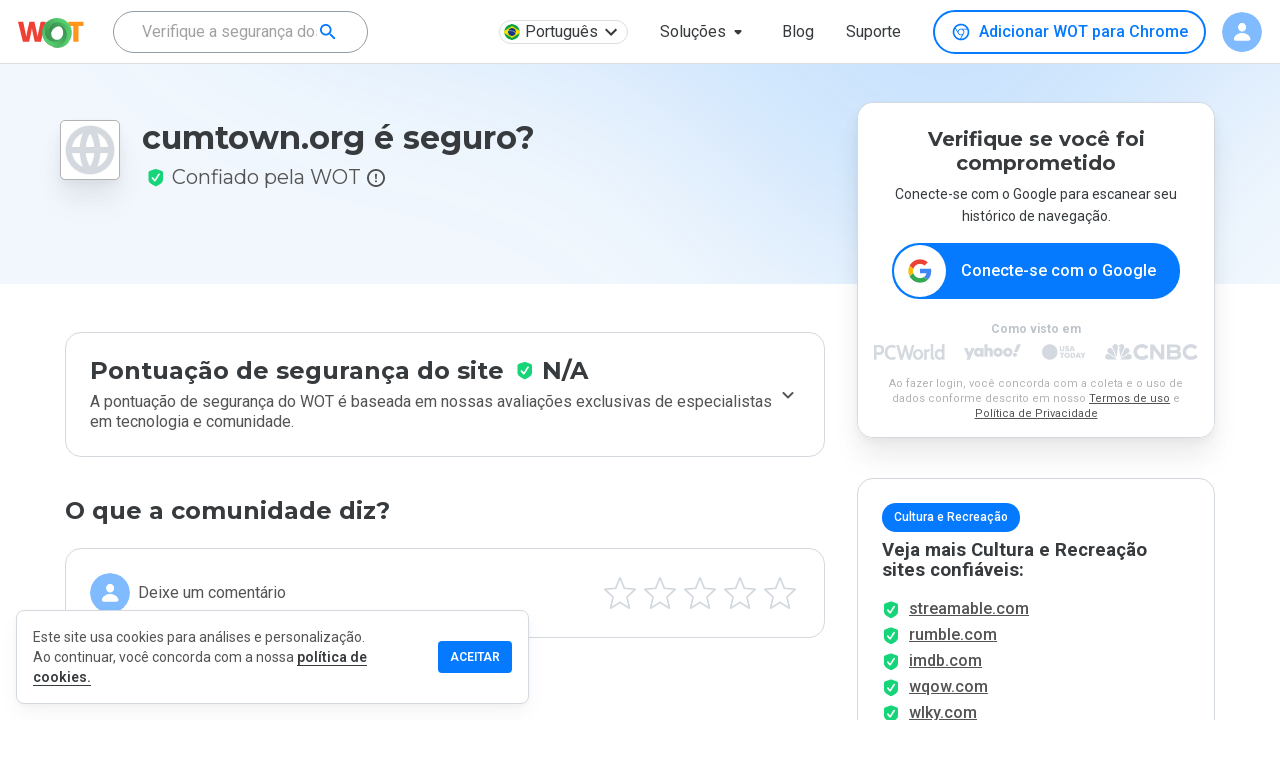

--- FILE ---
content_type: text/html; charset=utf-8
request_url: https://www.mywot.com/pt/scorecard/cumtown.org
body_size: 86880
content:
<!DOCTYPE html><html lang="pt"><head><meta http-equiv="Content-Type" content="text/html; charset=utf-8"><meta http-equiv="X-UA-Compatible" content="IE=edge"><title>cumtown.org é Seguro? Revisão da Comunidade | WoT</title><meta name="description" content="A tabela de desempenho WoT fornece classificações e análises online de cumtown.org sobre sua segurança e confiança. Então, está cumtown.org seguro? Venha descobrir"><link rel="canonical" href="https://www.mywot.com/pt/scorecard/cumtown.org"><link rel="alternate" href="https://www.mywot.com/scorecard/cumtown.org" hreflang="x-default"><link rel="alternate" href="https://www.mywot.com/fr/scorecard/cumtown.org" hreflang="fr-fr"><link rel="alternate" href="https://www.mywot.com/pt/scorecard/cumtown.org" hreflang="pt-br"><link rel="alternate" href="https://www.mywot.com/ru/scorecard/cumtown.org" hreflang="ru-ru"><link rel="alternate" href="https://www.mywot.com/de/scorecard/cumtown.org" hreflang="de-de"><link rel="alternate" href="https://www.mywot.com/ja/scorecard/cumtown.org" hreflang="ja-jp"><meta name="og:locale" content="pt"><meta name="og:locale:alternate" content="ru-ru"><meta name="og:type" content="article"><meta name="og:title" content="cumtown.org é Seguro? Revisão da Comunidade | WoT"><meta name="og:description" content="A tabela de desempenho WoT fornece classificações e análises online de cumtown.org sobre sua segurança e confiança. Então, está cumtown.org seguro? Venha descobrir"><meta name="og:url" content="https://www.mywot.com/"><meta name="og:image" content="https://www.mywot.com/images/summary_card_image_1200x630.png"><meta name="og:image:secure_url" content="https://www.mywot.com/images/summary_card_image_1200x630.png"><meta name="og:image:width" content="1200"><meta name="og:image:height" content="630"><meta content="width=device-width,initial-scale=1.0,minimum-scale=1.0,,shrink-to-fit=yes" name="viewport"><meta content="_WXEaQFvP3LlQL6ntwm49OZYT_R0wLlmTKkFMdcm9A8" name="google-site-verification"><meta content="a8665cb26304046a" name="yandex-verification"><meta name="fb:app_id" content="1032192540177184"><meta name="msvalidate.01" content="1D893D8E55E938E4344CB9D93E4B4720"><meta name="msvalidate.01" content="E800100F1ED49A46CF11A9220074F21B"><meta name="language" content="pt"><meta name="author" content="WOT Services Ltd."><meta name="copyright" content="(C) Copyright WOT Services Ltd."><meta name="twitter:card" content="summary_large_image"><meta name="twitter:description" content="A tabela de desempenho WoT fornece classificações e análises online de cumtown.org sobre sua segurança e confiança. Então, está cumtown.org seguro? Venha descobrir"><meta name="twitter:site" content="@Web_of_Trust"><meta name="twitter:creator" content="@Web_of_Trust"><meta name="twitter:title" content="cumtown.org é Seguro? Revisão da Comunidade | WoT"><meta name="twitter:image" content="https://www.mywot.com/images/summary_card_image_1200x630.png"><link rel="icon" type="image/png" href="/images/favicon.png"><link rel="icon" type="image/ico" href="/images/favicon.ico"><link rel="preconnect" href="https://fonts.googleapis.com"><link rel="preconnect" href="https://fonts.gstatic.com" crossorigin><link rel="preload" as="style" href="/stylesheets/normalize.css"><link rel="stylesheet" href="https://fonts.googleapis.com/css?family=Roboto:300,400,500,600,700|Montserrat:400,500,600,700|Roboto Mono:400&amp;display=swap"><link rel="stylesheet" href="https://fonts.googleapis.com/css2?family=Mochiy+Pop+One&amp;display=swap"><link rel="stylesheet" href="https://fonts.googleapis.com/icon?family=Material+Icons&amp;display=swap"><link rel="stylesheet" href="/stylesheets/normalize.css"><link rel="chrome-webstore-item" href="https://chrome.google.com/webstore/detail/bhmmomiinigofkjcapegjjndpbikblnp"><style data-styled="jgEJGh brWCpl kKkjuC cUpcv jmbUhr drrAMG bJSWHE kaRmFw bSsHXo iTuHJL dfPfgh czSRWC ccNuYG iGersH hMgcMj kSDtxU jECkce gugOmt llBuKr kmvlXk leALAH cpGzRy hHmMDQ bUnub bxHOql cJTaGA OmGAt kgqpTY dUTxOs cgEZeK gFftYX hryvC cHcCkC dEmdBP fTniUF YdpWJ lujXp bCwCLC fsSsMb eMLfYp dwWRwH iGUMyh huhMhT iTkcoS enipUf igjJdD eZaMBw bmFTJr ctFNEd cxzVpP fvLmRR kqeUoq hdnqi QBWHY huVZxR jfzCEc hSRlyQ cjmrmK jXcAhK fcKvSi hyrjyj diPKqF jHQISa aXIHI kHVaxe eAQJvv gDynAz eDHNjM llXNAn fyulZf eWkgtk OtLub jnmmVe bPxPgs dLWwAC jNzLHj jjoAoy jwCZng ipVyMj bAjuEW iaEBRF eeEPkV fJxhOR cXopit dWpuij jZaRKV iBJYHY bdFjLB fOzZmu eSJGri hlmybL jrKBUZ klRNg cMjGkI kffNvo iWAnol ksTbxg fNhvmd cUSsLG bAlfXb gzxIYO URRup Zzwiw clXgdG hDBiKN geWbcc dUzQgJ kIArQn fSNYet kbGhaZ kmRzsy iFplFH brVXwn bOmKXm begvFO kZojCB ewpeuN VArVH gewrqX jKEzZQ fVpQzA kmCaUp kcYzYV ilNuJf icsDYM kJTWuy buUbZr gvtnQP fDDkKD hFeEdo gAxtTY csbCSB fiTYkD jQagtG fAQwls jmpNxM itjvir iGgJNN fgBgpY eFGkOE iNfGOA kLuBio dtIXGJ jcRcqh iRNmHM hESwgf jowKVO hOyhbV dJplzX kHLnbS hFoGHF ixRYSx lgsUEv bruEVi fBkXba eBZPNF gXzHzc iQuHZq gSVdVw krdbnh dlmAke bkijbn hromNR iGgOko dOzCzw gNJEUj iIVQeA dnzXGO gCGnjS euSCkP kuozNz fsAlmi bGVNqG krHUJQ IwmeP kngWYQ gmzBqJ dfzVXM ivNUWU llWovu jIDejp gcwCEp dIqIEV dJrPbr cOJaqU dBLbpf hdOjMw bYMIse eyCsbP kHEVUM fIKecl iAXPnu jiszoQ HUZLl bPGufl jqTBAq fIKpVm cgiop kJDUja bBjBAb fdCUPC hfkTJf bQpRhG iITkwe dJivuW fQyGaX bbsXGL jrArMJ kYAWWz bziaui gSswDQ JaCYD kFmNDx iPfjGp dqEfFM cxEFAQ hshKua dfBWZr euenVf bbkLNy gzdpbR fAoAuu jRRNCL eBKXh cNaGxM gCQyxq iAOrFZ kBpVHE gJLPcu gKjcWT kJmQml jMQSPi cZLwcZ hooEW cBkkuQ TyDkP bUzYBU hltFi cMGRSI bfSkZS bMWvVC iebFpu fPdPm iqqZWZ kDFrPa cOePsU wnWUv MJpzk cTKHbP hvMPiN iarWCv kPlGFQ jRjDpZ fnNCST dMxFQe hHMaEi eYQiGI ezAekD glCUsg cmXQHz kracuL bvkfGr slohI ynUxl kNdjju chPpOm gAimmX ieXicG irlynb kTyhwV bLQffs iXMLgr biwGyY igUMXH fKIxwM hCZvAu bIsfpH iqAejj bfdxbw FHqeO bOJjNS gauSAz egglNc cXXQMz kNJsbS loiJmU lafPvc bqwBjz jKWSQw jvkCtm gJzsPF klPKQA kKwbQt hxebbA ksaZPw hIDbCh ejEITj eXvlpF iNTycN eRufPL NYguJ kFYBwB jkxYVX dROPmw kfrnow golEai fWBKND iPhQLy cYyGNN mudGG bctRyj eOkuxd gTciGM czRGwL jyoFRQ exMnUM kBBYTB dpgIxd kkWutt grXSMW fZxGuY bFTzct fYSpLH dhDGIa ldQpJD brkQRm sHVTR cYEooJ hRtVWh dueHDT eUezCX dlXslX kPMqFf iZNAyj inhETz gdbRjz fcMaqC hufwyo geJidN hwBrgP dQBupe jbGnpy beaXLv hIuxmr eFCsMZ laybkC bvabld cKjGqX ijFtYn fzzwXA iXZKyz hMHXUt jfVfGM brdBbf bGpFJd klogNk bwGfqv cAYzVJ jqWXQF euecJy feAOfs htctJt kzMmsE bkVCyL kTxxtS jiMgQe eUZbUj fJXZOn kJNvjo lhYmjI faJLOF fQEMVj cSDNkd ksCTNG hrqIPq eZohtj eesmtI iJpiBf hRtHKH ghEgsF cWVbJZ bAIhxs gagljA ItiWb fyEfRs kXAKlg bEKqV ezpvJz fhKwVU iEpQxW hwDeqd hNrbaw blEUQR fYIwhS cSgxxh eRcFGJ iWmQuR kylzwb gnAdnT pXUQt dplIlh ktmoiX glSaPX kdZDDw eAdYTr dpXLnD cbLmwF iMqSNy jlOPjp hXJsSY fhnvqJ gMWMeM fyGkcT kggwBV gAqgoP iHxSLf bHDSIA bUSBEt iKjVLo iYztQX bqdNro dFWFpO ijekLM fprzKz gqSoh kAumoM klabZV iaLEvr sInZo drMLXD fgKKVC eCnuhn bxpGkt hEbtWT kdDJyY dBKpHB bCape fFApOp bJKBBx hlppMb btIfER cmlIQI JdBml iGrXOC duDpaq blbupd kcOBLs gOGSfk coEhZD btIZMX hzioaa ihNvTR cNYeMx jLKhrw hoGLlP fHZghS gTiNpG iWMxck ePaxeL hBlROY bMaKzn fcCzik iZsErL cwHVZv cCaDmH eOMcGx jTQuvK izSpqL UpfcS jsrOQm fmDQZP gVezUW gjtrYM dCYsLV jgdxcV hFYoMC KXUHV dcGXRV fDKDPO dfNWsQ hNYZIF pKrJk byFLeN caTzgP kgotIh ejpsea dulVXw eVwiSs jgeKBV bUSSAK itfJAO jWCPsj kyRjpF hFszlk kxASfj bWPasn cCeyqR ednkUc hRScru iDRDaI bhjcJk dQBcGN fHitXN ofQOv eKQDOA hBKZmh fLzITM frIFrC kyMtwI ilhFPh nHoGQ iRPzVY iJmENC esbdhV FkSFD gWCSxf dBVnGW exZJrg gBXQab iptWlt dsxeiw ggOleJ fDBvQm gWVqeV bQnweH bTbNum cFHwmN bzvobE GFqDx lmJLwN hGZFvH cAuTSb kZDpqf bugBUN jkiHKk fWgjC eyjFZo bHXDCH cuaSDw hTWUXE fQsugs eYEoHb ijVZfF egAbTm ilksGw dqEqdq gqAKWV ekuNLX lhjXZF jbFFNs ggckxB iiYrRF jFmjp bhAWuX gImWco etsjzV gMbEJF ttXkG YtGfP QNFXd hdGUms kgKcNO LuYxK iDlWnI erjzax kfYusg ezupCC euCsya bOWxzd dyUnTw cIYFzH bWlvrf fFkzpE ebqJxo hhZcTE bReTTU daodQW brCJfU ieWojj hZyxnn eYwyfB jfmdyR jFBqMC dJuUNN gxqpsO epwJsS bqwVAr kvhART YaOsM dhuHjl dOimsN hEVQMg LgNMh jRPPEE bYCYYB dsfbxN VVfDM kRNHYs eRByUf hQZDSh gmnSqb bVYYPL cErEWf jwGUld duDoRI jZBnnQ gZmFHZ gpVWgS grzQmv bkxlBH ivKlgf jgiAEe gvHgbJ ittfbx iBQacq cCcwQP hlfYYo cLYkky fuPZRA ixWrhu jofcLb iibcHW elaFyj jdwDsT lmKQSU gaRhyy ksKhnO WQQlN JDhSL pLMFl kOUkGp hxfXdt ldPEDi cMCaME fRuYVK ihBCsl jilWHy esheQW TWHRR kHQjsr jmDFOF gfDrdi bolTjb iebAbS dteAZn ephYEP jaWUCs cEmLSD eVVCAK gwoKTl eVpmig hkjlYC ZEJbu dmHyup dymRX jRxBZg cTOGxi fGoghH bmHWyb lhYVk clTvQy iLZXZp hSsjZP iFBzmm eJGcTT jsDNHM gIQPVR hLmqmT jVSXMI cAkSCN dJShTL BClrm jntQdz gOsWGC bCPqZm jNwegn dZocUK ityaYs gqqWdB haLQGH gPnEmz eWcIRv hcnwed cVzolW gxVQbp hCIHcP bbAxdy kiBJDH jEkhEF cZnCqe gVRiar hSmspZ dXOeOK kirmqY bNsiZY fjpSxQ gNePyI jbWxRH jElYRg YYoBm gYSJTZ hXBoWG iTEQlv dmFDIl fpKGWY dXEuyK dWShdO cqyJnJ cOTbVS bVXOcK zCplk jEyVFG gIluef cZrvZe fwDbEK ffCkTX keDEoR jkAUXK hpDkPm hZsJnE jrSesL xCQVF fNqnNA cGIIfD iRXBGE beTYso ezoilL gLEmbv EqLmd fyZFDS sndpw eWBCYq jRHyOn gwHUci dcYGBR lbOEOU vWRxl byNeuq eEmxcR kBEEmu hgWTkb hYeRXv jyCVWp jSNRUf frnEWK jdrKDP jScHj bMGnNh MIwhV fWcBwm gPQQsb dwOVRi jfqZqM hxPWxC cNswvC iaUvxB cyWaoD aCCVx iJUtVN bGlORF jYkzXp hmDMFI lgxUBt vzLWb dyRSyU" data-styled-version="4.4.1">
/* sc-component-id: StyledUtils__FlexRow-sc-14r66vj-0 */
.iNTycN{display:-webkit-box;display:-webkit-flex;display:-ms-flexbox;display:flex;-webkit-flex-direction:row;-ms-flex-direction:row;flex-direction:row;}
/* sc-component-id: StyledUtils__FlexColumn-sc-14r66vj-1 */
.bBjBAb{display:-webkit-box;display:-webkit-flex;display:-ms-flexbox;display:flex;-webkit-flex-direction:column;-ms-flex-direction:column;flex-direction:column;}
/* sc-component-id: StyledUtils__FlexRowCentered-sc-14r66vj-3 */
.kSDtxU{display:-webkit-box;display:-webkit-flex;display:-ms-flexbox;display:flex;-webkit-flex-direction:row;-ms-flex-direction:row;flex-direction:row;-webkit-align-items:center;-webkit-box-align:center;-ms-flex-align:center;align-items:center;}
/* sc-component-id: StyledUtils__Donut-sc-14r66vj-9 */
.fWgjC{width:18px;height:18px;background-size:contain;background-repeat:no-repeat;background-image:url(/images/donut/gray.png);}
/* sc-component-id: StyledUtils__Shield-sc-14r66vj-10 */
.fTniUF{width:18px;height:18px;background-size:contain;background-repeat:no-repeat;background-image:url(/images/donut/green.png);background-image:url(/images/shields/green.svg);}.YdpWJ{width:18px;height:18px;background-size:contain;background-repeat:no-repeat;background-image:url(/images/donut/red.png);background-image:url(/images/shields/red.svg);}.lujXp{width:18px;height:18px;background-size:contain;background-repeat:no-repeat;background-image:url(/images/donut/gray.png);background-image:url(/images/shields/gray.svg);}.bCwCLC{width:18px;height:18px;background-size:contain;background-repeat:no-repeat;background-image:url(/images/donut/orange.png);background-image:url(/images/shields/orange.svg);}
/* sc-component-id: StyledUtils__WotLogo-sc-14r66vj-11 */
.ggckxB{width:73px;height:33px;background-size:contain;background-repeat:no-repeat;background-position:center center;background-image:url(/images/logo.svg);}
/* sc-component-id: StyledUtils__CallToAction-sc-14r66vj-12 */
.bVXOcK{border-radius:4px;background-color:#f4f6f2;padding:14px;min-width:192px;color:#1b1b1b;font-weight:bold;text-transform:uppercase;text-align:center;cursor:pointer;}
/* sc-component-id: StyledInstallWOT__DesktopButton-sc-1y1bf2y-4 */
.bctRyj{display:-webkit-box;display:-webkit-flex;display:-ms-flexbox;display:flex;-webkit-flex-direction:row;-ms-flex-direction:row;flex-direction:row;-webkit-align-items:center;-webkit-box-align:center;-ms-flex-align:center;align-items:center;cursor:pointer;box-sizing:border-box;border:2px solid #057aff;-webkit-transition:0.2s linear all;transition:0.2s linear all;border-radius:99px;font-style:normal;text-transform:initial;padding:9px 16px;margin:0;font-size:16px;font-weight:500;line-height:inherit;color:#057aff;background:white;} .bctRyj .StyledInstallWOT__BrowserIcon-sc-1y1bf2y-5{margin-right:8px;height:20px;width:20px;background-size:contain;background-repeat:no-repeat;} .bctRyj .StyledInstallWOT__BrowserIcon-sc-1y1bf2y-5{background-image:url('/images/icons/browsers/chrome-blue.svg');} .bctRyj:hover{color:white;background:#057aff;} .bctRyj:hover .StyledInstallWOT__BrowserIcon-sc-1y1bf2y-5{background-image:url('/images/icons/browsers/chrome-white.svg');}.eOkuxd{display:-webkit-box;display:-webkit-flex;display:-ms-flexbox;display:flex;-webkit-flex-direction:row;-ms-flex-direction:row;flex-direction:row;-webkit-align-items:center;-webkit-box-align:center;-ms-flex-align:center;align-items:center;cursor:pointer;box-sizing:border-box;border:2px solid #057aff;-webkit-transition:0.2s linear all;transition:0.2s linear all;border-radius:99px;font-style:normal;text-transform:initial;padding:9px 16px;margin:0;font-size:16px;font-weight:500;line-height:inherit;color:#057aff;background:white;} .eOkuxd .StyledInstallWOT__BrowserIcon-sc-1y1bf2y-5{margin-right:8px;height:20px;width:20px;background-size:contain;background-repeat:no-repeat;} .eOkuxd .StyledInstallWOT__BrowserIcon-sc-1y1bf2y-5{background-image:url('/images/icons/browsers/firefox-blue.svg');} .eOkuxd:hover{color:white;background:#057aff;} .eOkuxd:hover .StyledInstallWOT__BrowserIcon-sc-1y1bf2y-5{background-image:url('/images/icons/browsers/firefox-white.svg');}.gTciGM{display:-webkit-box;display:-webkit-flex;display:-ms-flexbox;display:flex;-webkit-flex-direction:row;-ms-flex-direction:row;flex-direction:row;-webkit-align-items:center;-webkit-box-align:center;-ms-flex-align:center;align-items:center;cursor:pointer;box-sizing:border-box;border:2px solid #057aff;-webkit-transition:0.2s linear all;transition:0.2s linear all;border-radius:99px;font-style:normal;text-transform:initial;padding:9px 16px;margin:0;font-size:16px;font-weight:500;line-height:inherit;color:#057aff;background:white;} .gTciGM .StyledInstallWOT__BrowserIcon-sc-1y1bf2y-5{margin-right:8px;height:20px;width:20px;background-size:contain;background-repeat:no-repeat;} .gTciGM .StyledInstallWOT__BrowserIcon-sc-1y1bf2y-5{background-image:url('/images/icons/browsers/edge-blue.svg');} .gTciGM:hover{color:white;background:#057aff;} .gTciGM:hover .StyledInstallWOT__BrowserIcon-sc-1y1bf2y-5{background-image:url('/images/icons/browsers/edge-white.svg');}.czRGwL{display:-webkit-box;display:-webkit-flex;display:-ms-flexbox;display:flex;-webkit-flex-direction:row;-ms-flex-direction:row;flex-direction:row;-webkit-align-items:center;-webkit-box-align:center;-ms-flex-align:center;align-items:center;cursor:pointer;box-sizing:border-box;border:2px solid #057aff;-webkit-transition:0.2s linear all;transition:0.2s linear all;border-radius:99px;font-style:normal;text-transform:initial;padding:9px 16px;margin:0;font-size:16px;font-weight:500;line-height:inherit;color:#057aff;background:white;} .czRGwL .StyledInstallWOT__BrowserIcon-sc-1y1bf2y-5{margin-right:8px;height:20px;width:20px;background-size:contain;background-repeat:no-repeat;} .czRGwL .StyledInstallWOT__BrowserIcon-sc-1y1bf2y-5{background-image:url('/images/icons/browsers/opera-blue.svg');} .czRGwL:hover{color:white;background:#057aff;} .czRGwL:hover .StyledInstallWOT__BrowserIcon-sc-1y1bf2y-5{background-image:url('/images/icons/browsers/opera-white.svg');}.jyoFRQ{display:-webkit-box;display:-webkit-flex;display:-ms-flexbox;display:flex;-webkit-flex-direction:row;-ms-flex-direction:row;flex-direction:row;-webkit-align-items:center;-webkit-box-align:center;-ms-flex-align:center;align-items:center;cursor:pointer;box-sizing:border-box;border:2px solid #057aff;-webkit-transition:0.2s linear all;transition:0.2s linear all;border-radius:99px;font-style:normal;text-transform:initial;padding:9px 16px;margin:0;font-size:16px;font-weight:500;line-height:inherit;color:#057aff;background:white;} .jyoFRQ:hover{color:white;background:#057aff;}.exMnUM{display:-webkit-box;display:-webkit-flex;display:-ms-flexbox;display:flex;-webkit-flex-direction:row;-ms-flex-direction:row;flex-direction:row;-webkit-align-items:center;-webkit-box-align:center;-ms-flex-align:center;align-items:center;cursor:pointer;box-sizing:border-box;border:2px solid #057aff;-webkit-transition:0.2s linear all;transition:0.2s linear all;border-radius:99px;font-style:normal;text-transform:initial;padding:9px 16px;margin:0;font-size:16px;font-weight:500;line-height:inherit;color:#057aff;background:white;} .exMnUM .StyledInstallWOT__BrowserIcon-sc-1y1bf2y-5{margin-right:8px;height:20px;width:20px;background-size:contain;background-repeat:no-repeat;} .exMnUM .StyledInstallWOT__BrowserIcon-sc-1y1bf2y-5{background-image:url('/images/icons/browsers/samsung-blue.svg');} .exMnUM:hover{color:white;background:#057aff;} .exMnUM:hover .StyledInstallWOT__BrowserIcon-sc-1y1bf2y-5{background-image:url('/images/icons/browsers/samsung-white.svg');}.kBBYTB{display:-webkit-box;display:-webkit-flex;display:-ms-flexbox;display:flex;-webkit-flex-direction:row;-ms-flex-direction:row;flex-direction:row;-webkit-align-items:center;-webkit-box-align:center;-ms-flex-align:center;align-items:center;cursor:pointer;box-sizing:border-box;border:2px solid #057aff;-webkit-transition:0.2s linear all;transition:0.2s linear all;border-radius:99px;font-style:normal;text-transform:initial;padding:8px 24px;margin:0;font-size:16pxpx;font-weight:600;line-height:24px;color:white;background:#057aff;} .kBBYTB .StyledInstallWOT__BrowserIcon-sc-1y1bf2y-5{margin-right:8px;height:20px;width:20px;background-size:contain;background-repeat:no-repeat;} .kBBYTB .StyledInstallWOT__BrowserIcon-sc-1y1bf2y-5{background-image:url('/images/icons/browsers/edge-color.svg');}.dpgIxd{display:-webkit-box;display:-webkit-flex;display:-ms-flexbox;display:flex;-webkit-flex-direction:row;-ms-flex-direction:row;flex-direction:row;-webkit-align-items:center;-webkit-box-align:center;-ms-flex-align:center;align-items:center;cursor:pointer;box-sizing:border-box;border:2px solid #057aff;-webkit-transition:0.2s linear all;transition:0.2s linear all;border-radius:99px;font-style:normal;text-transform:initial;padding:8px 24px;margin:0;font-size:16pxpx;font-weight:600;line-height:24px;color:white;background:#057aff;} .dpgIxd .StyledInstallWOT__BrowserIcon-sc-1y1bf2y-5{margin-right:8px;height:20px;width:20px;background-size:contain;background-repeat:no-repeat;} .dpgIxd .StyledInstallWOT__BrowserIcon-sc-1y1bf2y-5{background-image:url('/images/icons/browsers/chrome-color.svg');}.kkWutt{display:-webkit-box;display:-webkit-flex;display:-ms-flexbox;display:flex;-webkit-flex-direction:row;-ms-flex-direction:row;flex-direction:row;-webkit-align-items:center;-webkit-box-align:center;-ms-flex-align:center;align-items:center;cursor:pointer;box-sizing:border-box;border:2px solid #057aff;-webkit-transition:0.2s linear all;transition:0.2s linear all;border-radius:99px;font-style:normal;text-transform:initial;padding:8px 24px;margin:0;font-size:16pxpx;font-weight:600;line-height:24px;color:white;background:#057aff;} .kkWutt .StyledInstallWOT__BrowserIcon-sc-1y1bf2y-5{margin-right:8px;height:20px;width:20px;background-size:contain;background-repeat:no-repeat;} .kkWutt .StyledInstallWOT__BrowserIcon-sc-1y1bf2y-5{background-image:url('/images/icons/browsers/firefox-color.svg');}.grXSMW{display:-webkit-box;display:-webkit-flex;display:-ms-flexbox;display:flex;-webkit-flex-direction:row;-ms-flex-direction:row;flex-direction:row;-webkit-align-items:center;-webkit-box-align:center;-ms-flex-align:center;align-items:center;cursor:pointer;box-sizing:border-box;border:2px solid #057aff;-webkit-transition:0.2s linear all;transition:0.2s linear all;border-radius:99px;font-style:normal;text-transform:initial;padding:8px 24px;margin:0;font-size:16pxpx;font-weight:600;line-height:24px;color:white;background:#057aff;} .grXSMW .StyledInstallWOT__BrowserIcon-sc-1y1bf2y-5{margin-right:8px;height:20px;width:20px;background-size:contain;background-repeat:no-repeat;} .grXSMW .StyledInstallWOT__BrowserIcon-sc-1y1bf2y-5{background-image:url('/images/icons/browsers/opera-color.svg');}
/* sc-component-id: StyledAvatar__StyledUserAvatar-sc-11lwzp0-0 */
.leALAH{width:48px;height:48px;background-size:cover;color:#ffffff;border-radius:50%;text-align:center;line-height:48px;font-size:20px;font-family:'Roboto',sans-serif;} @media (max-width:894px){.leALAH{line-height:40px;font-size:16px;}} .leALAH span{opacity:0.9;text-transform:capitalize;} .leALAH img{width:inherit;height:inherit;border-radius:50%;object-fit:cover;}
/* sc-component-id: StyledLanguageChooser__LangButton-sc-3dtfdm-0 */
.hMgcMj{cursor:pointer;display:-webkit-box;display:-webkit-flex;display:-ms-flexbox;display:flex;-webkit-box-pack:justify;-webkit-justify-content:space-between;-ms-flex-pack:justify;justify-content:space-between;-webkit-align-items:center;-webkit-box-align:center;-ms-flex-align:center;align-items:center;font-size:16px;margin:6px 16px;min-width:129px;height:24px;padding:4px;background:white;border-radius:12px;color:#373b3e;border:1px solid #dedede;box-shadow:none;} .hMgcMj:hover{box-shadow:0 0 0.5px 1px #efefef;}
/* sc-component-id: StyledLanguageChooser__MenuItemFlag-sc-3dtfdm-3 */
.jECkce{border-radius:15px;width:16px;height:16px;}
/* sc-component-id: StyledLanguageChooser__LanguageChooserText-sc-3dtfdm-11 */
.gugOmt{font-weight:normal;margin-left:5px;}
/* sc-component-id: StyledSearchBar__Root-sc-1ouzn1c-0 */
.hRScru{display:-webkit-box;display:-webkit-flex;display:-ms-flexbox;display:flex;-webkit-box-pack:center;-webkit-justify-content:center;-ms-flex-pack:center;justify-content:center;margin:16px;padding:8px;} @media (max-width:894px){.hRScru{margin:16px 0px 0px 0px;}}
/* sc-component-id: StyledSearchBar__ToolbarContainer-sc-1ouzn1c-1 */
.iDRDaI{display:-webkit-box;display:-webkit-flex;display:-ms-flexbox;display:flex;-webkit-flex-direction:row;-ms-flex-direction:row;flex-direction:row;height:56px;width:544px;border-radius:4px;-webkit-align-items:center;-webkit-box-align:center;-ms-flex-align:center;align-items:center;background-color:white;-webkit-box-pack:justify;-webkit-justify-content:space-between;-ms-flex-pack:justify;justify-content:space-between;box-shadow:0 8px 16px 0 rgba(112,112,112,0.16),0 2px 4px 0 rgba(61,61,61,0.04);} @media (max-width:894px){.iDRDaI{width:100%;}}
/* sc-component-id: StyledSearchBar__StyledToolbar-sc-1ouzn1c-2 */
.bhjcJk{padding-left:0px;}
/* sc-component-id: StyledSearchBar__SearchButton-sc-1ouzn1c-3 */
.dQBcGN{display:-webkit-box;display:-webkit-flex;display:-ms-flexbox;display:flex;cursor:pointer;margin:8px;-webkit-align-items:center;-webkit-box-align:center;-ms-flex-align:center;align-items:center;-webkit-box-pack:center;-webkit-justify-content:center;-ms-flex-pack:center;justify-content:center;color:white;width:120px;height:40px;font-size:14px;font-weight:bold;border-radius:4px;background-color:#037aff;} .dQBcGN:hover{box-shadow:0 0 8px 0 rgba(53,90,60,0.3);background-color:#036bdf;} @media (max-width:894px){.dQBcGN{width:auto;margin:0px;}}
/* sc-component-id: StyledSearchBar__SearchIconMobile-sc-1ouzn1c-5 */
.dqEqdq{margin:12px;width:16px;height:16px;background-size:cover;background-repeat:no-repeat;background-position:center center;background-image:url(/images/icons/search-grey.svg);background-image:url(/images/icons/search-white.svg);} @media (max-width:894px){.dqEqdq{margin:9px;}}
/* sc-component-id: StyledInstallContainer__GoogleLink-sc-jubsjz-1 */
.jbGnpy{background-size:contain;background-repeat:no-repeat;background-image:url(/images/mobile/stores/store-badges_google_full_color.svg);width:164.5px;height:47px;margin-right:6px;margin-bottom:8px;}
/* sc-component-id: StyledInstallContainer__AppleLink-sc-jubsjz-2 */
.mudGG{background-size:contain;background-repeat:no-repeat;background-image:url(/images/mobile/stores/store-badges_apple_full.svg);width:164.5px;height:47px;margin-left:6px;}
/* sc-component-id: StyledInstallContainer__InstallButtonContainerRow-sc-jubsjz-3 */
.chPpOm{display:-webkit-box;display:-webkit-flex;display:-ms-flexbox;display:flex;-webkit-flex-direction:row;-ms-flex-direction:row;flex-direction:row;margin-top:1px;-webkit-box-pack:center;-webkit-justify-content:center;-ms-flex-pack:center;justify-content:center;z-index:2;}
/* sc-component-id: StyledInstallContainer__GetPremiumButton-sc-jubsjz-6 */
.ijVZfF{display:-webkit-box;display:-webkit-flex;display:-ms-flexbox;display:flex;-webkit-flex-direction:row;-ms-flex-direction:row;flex-direction:row;-webkit-align-items:center;-webkit-box-align:center;-ms-flex-align:center;align-items:center;-webkit-box-pack:center;-webkit-justify-content:center;-ms-flex-pack:center;justify-content:center;height:40px;background:#037aff;border-radius:999px;font-size:16px;font-weight:normal;line-height:20px;text-align:center;color:#ffffff;cursor:pointer;background:linear-gradient(135deg,#037aff 0%,#03b3ff 100%);box-shadow:0px 4px 8px rgba(0,0,0,0.18),0px 0px 2px rgba(0,38,80,0.12),0px 0px 1px rgba(0,38,80,0.04);font-size:20px;height:72px;}
/* sc-component-id: StyledInstallContainer__GetPremiumButtonArrow-sc-jubsjz-7 */
.ilksGw{background:url(/images/icons/arrows/arrow-right-white.svg) no-repeat;width:32px;height:32px;margin:12px 32px 0 0;}
/* sc-component-id: StyledInstallContainer__GetPremiumButtonText-sc-jubsjz-8 */
.egAbTm{padding:0 15px 0 32px;}
/* sc-component-id: StyledHeader__ToolbarContainer-sc-lqxcay-0 */
.jmbUhr{display:-webkit-box;display:-webkit-flex;display:-ms-flexbox;display:flex;-webkit-flex-direction:row;-ms-flex-direction:row;flex-direction:row;width:100%;-webkit-box-pack:center;-webkit-justify-content:center;-ms-flex-pack:center;justify-content:center;}
/* sc-component-id: StyledHeader__StyledToolbar-sc-lqxcay-1 */
.drrAMG{padding:0 18px !important;max-width:100%;border-bottom:1px solid #DEDEDE;} @media (max-width:894px){}.bJSWHE{padding:0 18px !important;max-width:100%;} @media (max-width:894px){.bJSWHE{box-shadow:0 3px 10px -1px #DEDEDE;}}
/* sc-component-id: StyledHeader__HeaderContainer-sc-lqxcay-2 */
.kKkjuC{box-shadow:none;} @media (max-width:894px){.kKkjuC header{top:64px;-webkit-transition:top 0.3s ease-in-out;transition:top 0.3s ease-in-out;}} .kKkjuC #downshift-0-input-input{background-color:transparent;} .kKkjuC #buttonLink{font-size:16px;font-weight:400;line-height:16px;text-align:center;color:#373b3e;}.cUpcv{box-shadow:none;} @media (max-width:894px){.cUpcv header{top:0px;-webkit-transition:top 0.3s ease-in-out;transition:top 0.3s ease-in-out;}} .cUpcv #downshift-0-input-input{background-color:transparent;} .cUpcv #buttonLink{font-size:16px;font-weight:400;line-height:16px;text-align:center;color:#373b3e;}
/* sc-component-id: StyledHeader__Root-sc-lqxcay-3 */
.jgEJGh{-webkit-box-flex:1;-webkit-flex-grow:1;-ms-flex-positive:1;flex-grow:1;white-space:nowrap;height:64px;} @media screen and (max-width:894px){.jgEJGh{height:192px;-webkit-transition:height 0.3s ease-in-out;transition:height 0.3s ease-in-out;}}.brWCpl{-webkit-box-flex:1;-webkit-flex-grow:1;-ms-flex-positive:1;flex-grow:1;white-space:nowrap;height:64px;} @media screen and (max-width:894px){.brWCpl{height:128px;-webkit-transition:height 0.3s ease-in-out;transition:height 0.3s ease-in-out;}}
/* sc-component-id: StyledHeader__FlexRight-sc-lqxcay-6 */
.kmvlXk{display:-webkit-box;display:-webkit-flex;display:-ms-flexbox;display:flex;-webkit-box-pack:end;-webkit-justify-content:flex-end;-ms-flex-pack:end;justify-content:flex-end;}
/* sc-component-id: StyledHeader__FlexFullWidth-sc-lqxcay-8 */
.dfPfgh{display:-webkit-box;display:-webkit-flex;display:-ms-flexbox;display:flex;width:100%;}
/* sc-component-id: StyledHeader__AlignRight-sc-lqxcay-9 */
.iGersH{display:-webkit-box;display:-webkit-flex;display:-ms-flexbox;display:flex;-webkit-box-pack:end;-webkit-justify-content:flex-end;-ms-flex-pack:end;justify-content:flex-end;font-size:14px;font-weight:bold;text-align:right;color:#929292;line-height:1.43;text-transform:capitalize;width:100%;-webkit-align-items:center;-webkit-box-align:center;-ms-flex-align:center;align-items:center;} .iGersH [data-automation='desktop-menu-item']{font-size:14px;font-weight:bold;text-align:right;color:#373b3e;line-height:1.43;text-transform:capitalize;border-radius:999px;} .iGersH [data-automation='desktop-menu-item']:hover{color:#252525;background-color:#f1f7fd;} .iGersH .StyledInstallContainer__InstallButtonContainerRow-sc-jubsjz-3{padding:0 16px;} .iGersH #wot-install-button{height:40px;border-radius:24px;box-shadow:0 1px 8px 0 rgba(0,0,0,0.2);background-color:#037aff;color:#fff;margin:-1px 0 0;padding:0 16px;font-size:16px;text-transform:none;-webkit-align-self:center;-ms-flex-item-align:center;align-self:center;} .iGersH #wot-install-button:hover{background-color:#036bdf;}
/* sc-component-id: StyledHeader__InstallWotPlaceHolder-sc-lqxcay-10 */
.llBuKr{margin:0 16px;}
/* sc-component-id: StyledHeader__Logo-sc-lqxcay-12 */
.kaRmFw{width:70px;min-width:70px;height:39px;cursor:pointer;font-size:0;margin-top:11px;margin-right:25px;box-sizing:border-box;background-size:70px;background-image:url(/images/logo.svg);background-repeat:no-repeat;} @media (max-width:894px){.kaRmFw{margin-right:0px;margin-top:15px;}}
/* sc-component-id: StyledHeader__LogIn-sc-lqxcay-16 */
.kKwbQt{display:table-cell;vertical-align:middle;font-size:16px;font-weight:400;line-height:16px;text-align:center;color:#037aff;} .kKwbQt:hover{color:#ffffff;}
/* sc-component-id: StyledHeader__InvisibleLoginForExternalTrigger-sc-lqxcay-17 */
.klPKQA{display:none;}
/* sc-component-id: StyledHeader__SearchBarHomepageRoot-sc-lqxcay-24 */
.bSsHXo{display:-webkit-box;display:-webkit-flex;display:-ms-flexbox;display:flex;-webkit-box-pack:center;-webkit-justify-content:center;-ms-flex-pack:center;justify-content:center;}
/* sc-component-id: StyledHeader__SearchBarHomepageContainer-sc-lqxcay-25 */
.iTuHJL{display:-webkit-box;display:-webkit-flex;display:-ms-flexbox;display:flex;-webkit-flex-direction:row;-ms-flex-direction:row;flex-direction:row;height:40px;-webkit-align-items:center;-webkit-box-align:center;-ms-flex-align:center;align-items:center;border-radius:999px;-webkit-box-pack:center;-webkit-justify-content:center;-ms-flex-pack:center;justify-content:center;border:1px solid #929CA5;box-shadow:none;} .iTuHJL:hover{border:1px solid #057AFF;}
/* sc-component-id: StyledHeader__SearchButtonHomepage-sc-lqxcay-27 */
.czSRWC{display:-webkit-box;display:-webkit-flex;display:-ms-flexbox;display:flex;cursor:pointer;} @media (max-width:894px){.czSRWC{padding-right:10px;}}
/* sc-component-id: StyledHeader__SearchBarIconHomepage-sc-lqxcay-28 */
.ccNuYG{margin:12px;width:16px;height:16px;background-size:cover;background-repeat:no-repeat;background-position:center center;background-image:url(/images/icons/search-grey.svg);margin:12px 3px;background-image:url(/images/icons/search-blue.svg);} @media (max-width:894px){.ccNuYG{margin:9px;}}
/* sc-component-id: StyledHeader__CrossPromoHeaderContainer-sc-lqxcay-30 */
.loiJmU{display:-webkit-box;display:-webkit-flex;display:-ms-flexbox;display:flex;-webkit-flex:1;-ms-flex:1;flex:1;-webkit-align-items:center;-webkit-box-align:center;-ms-flex-align:center;align-items:center;width:100%;-webkit-align-items:center;-webkit-box-align:center;-ms-flex-align:center;align-items:center;-webkit-box-pack:space-around;-webkit-justify-content:space-around;-ms-flex-pack:space-around;justify-content:space-around;gap:11px;background:linear-gradient(to bottom,#068cff6e,#ffffff);padding-inline:20px;}
/* sc-component-id: StyledHeader__CrossPromoHeaderColumn-sc-lqxcay-31 */
.lafPvc{display:-webkit-box;display:-webkit-flex;display:-ms-flexbox;display:flex;-webkit-flex-direction:column;-ms-flex-direction:column;flex-direction:column;-webkit-box-pack:center;-webkit-justify-content:center;-ms-flex-pack:center;justify-content:center;gap:0px;-webkit-align-items:center;-webkit-box-align:center;-ms-flex-align:center;align-items:center;margin-left:30px;}
/* sc-component-id: StyledHeader__CrossPromoTitle-sc-lqxcay-32 */
.bqwBjz{font-family:'Roboto',sans-serif;font-size:11px;font-weight:500;background:linear-gradient(to right,#373b3e,#1a8aff);-webkit-background-clip:text;-webkit-text-fill-color:transparent;background-clip:text;}
/* sc-component-id: StyledHeader__CrossPromoAppName-sc-lqxcay-33 */
.jKWSQw{font-family:'Mochiy Pop One','Roboto',sans-serif;font-size:15,64px;font-weight:400;color:#1a8aff;}
/* sc-component-id: StyledHeader__CrossPromoDownloadButtonLabel-sc-lqxcay-34 */
.gJzsPF{font-family:'Roboto',sans-serif;font-size:11px;font-weight:500;background:linear-gradient(to right,#373b3e,#1a8aff);-webkit-background-clip:text;-webkit-text-fill-color:transparent;background-clip:text;font-size:13px;}
/* sc-component-id: StyledHeader__CrossPromoDownloadButton-sc-lqxcay-35 */
.jvkCtm{cursor:pointer;border-radius:99px;background-color:#ffffff;padding:5px 15px;border:2px solid transparent;background-image:linear-gradient(white,white),linear-gradient(to right,#373b3e,#1a8aff);background-origin:border-box;background-clip:padding-box,border-box;margin-right:30px;}
/* sc-component-id: StyledFooter__FooterContainer-sc-wvdt9-0 */
.ezAekD{display:-webkit-box;display:-webkit-flex;display:-ms-flexbox;display:flex;-webkit-box-pack:center;-webkit-justify-content:center;-ms-flex-pack:center;justify-content:center;width:100%;position:relative;} .ezAekD .StyledInstallContainer__InstallButtonContainerRow-sc-jubsjz-3{-webkit-flex-direction:column;-ms-flex-direction:column;flex-direction:column;-webkit-align-self:flex-start;-ms-flex-item-align:start;align-self:flex-start;margin:12px;z-index:0;} @media (max-width:894px){.ezAekD .StyledInstallContainer__InstallButtonContainerRow-sc-jubsjz-3{margin:6px;-webkit-flex-direction:row;-ms-flex-direction:row;flex-direction:row;-webkit-align-self:center;-ms-flex-item-align:center;align-self:center;}} .ezAekD #wot-install-button{width:219px;height:48px;border-radius:24px;box-shadow:0 1px 8px 0 rgba(0,0,0,0.2);background-color:#4989f4;font-size:14px;color:#fff;-webkit-align-self:center;-ms-flex-item-align:center;align-self:center;} .ezAekD #wot-install-button:hover{background-color:#036bdf;} .ezAekD .StyledInstallContainer__GoogleLink-sc-jubsjz-1,.ezAekD .StyledInstallContainer__AppleLink-sc-jubsjz-2{-webkit-align-self:flex-end;-ms-flex-item-align:end;align-self:flex-end;margin:5px 0px;width:140px;height:40px;} @media (max-width:894px){.ezAekD .StyledInstallContainer__GoogleLink-sc-jubsjz-1,.ezAekD .StyledInstallContainer__AppleLink-sc-jubsjz-2{margin:6px;}}
/* sc-component-id: StyledFooter__FooterWrapper-sc-wvdt9-1 */
.iPhQLy{display:-webkit-box;display:-webkit-flex;display:-ms-flexbox;display:flex;-webkit-flex-direction:column;-ms-flex-direction:column;flex-direction:column;-webkit-box-pack:space-around;-webkit-justify-content:space-around;-ms-flex-pack:space-around;justify-content:space-around;-webkit-align-items:center;-webkit-box-align:center;-ms-flex-align:center;align-items:center;} @media (max-width:894px){.iPhQLy{margin:12px;-webkit-box-flex:1;-webkit-flex-grow:1;-ms-flex-positive:1;flex-grow:1;}}
/* sc-component-id: StyledFooter__TopRow-sc-wvdt9-2 */
.glCUsg{display:-webkit-box;display:-webkit-flex;display:-ms-flexbox;display:flex;-webkit-flex-direction:row;-ms-flex-direction:row;flex-direction:row;display:-webkit-box;display:-webkit-flex;display:-ms-flexbox;display:flex;-webkit-flex-direction:row;-ms-flex-direction:row;flex-direction:row;-webkit-box-pack:justify;-webkit-justify-content:space-between;-ms-flex-pack:justify;justify-content:space-between;-webkit-flex-wrap:nowrap;-ms-flex-wrap:nowrap;flex-wrap:nowrap;margin-bottom:50px;}
/* sc-component-id: StyledFooter__BottomRow-sc-wvdt9-3 */
.gAimmX{display:-webkit-box;display:-webkit-flex;display:-ms-flexbox;display:flex;-webkit-flex-direction:row;-ms-flex-direction:row;flex-direction:row;-webkit-align-items:center;-webkit-box-align:center;-ms-flex-align:center;align-items:center;width:100%;height:56px;-webkit-flex-wrap:wrap;-ms-flex-wrap:wrap;flex-wrap:wrap;background-color:#f7f7f7;position:absolute;bottom:0;right:0;z-index:1;}
/* sc-component-id: StyledFooter__Logo-sc-wvdt9-4 */
.cmXQHz{display:-webkit-box;display:-webkit-flex;display:-ms-flexbox;display:flex;width:96px;height:44px;margin:12px;background-size:96px;background-repeat:no-repeat;background-position:center;background-image:url(/images/logo.svg);cursor:pointer;} @media (max-width:894px){.cmXQHz{margin:12px;}}
/* sc-component-id: StyledFooter__SeparatorLine-sc-wvdt9-5 */
.cYyGNN{height:1px;width:95%;background-color:#eaeaea;margin:24px 12px;}
/* sc-component-id: StyledFooter__SeparatorDot-sc-wvdt9-6 */
.kTyhwV{color:#b2b2b2;margin:0 8px;} .kTyhwV::before{content:'·';}
/* sc-component-id: StyledFooter__SeparatorColumn-sc-wvdt9-7 */
.bOJjNS{border-right:1px solid #b2b2b2;height:24px;}
/* sc-component-id: StyledFooter__LanguageFlag-sc-wvdt9-8 */
.kracuL{-webkit-align-self:center;-ms-flex-item-align:center;align-self:center;width:16px;height:16px;background-size:25px;border-radius:15px;margin:5px;}
/* sc-component-id: StyledFooter__LanguageSelected-sc-wvdt9-9 */
.bvkfGr{font-family:'Roboto',sans-serif;text-transform:capitalize;margin:5px;}
/* sc-component-id: StyledFooter__MenuContainer-sc-wvdt9-10 */
.ynUxl{display:-webkit-box;display:-webkit-flex;display:-ms-flexbox;display:flex;width:100%;-webkit-flex-wrap:nowrap;-ms-flex-wrap:nowrap;flex-wrap:nowrap;-webkit-box-pack:space-around;-webkit-justify-content:space-around;-ms-flex-pack:space-around;justify-content:space-around;margin:12px;} @media (min-width:480px) and (max-width:894px){.ynUxl{width:100%;}} @media (max-width:479px){.ynUxl{-webkit-flex-direction:column;-ms-flex-direction:column;flex-direction:column;width:343px;margin:16px;}} .ynUxl #wot-footer-menu-Downloads-title ~ div{margin:0;}
/* sc-component-id: StyledFooter__MenuTitle-sc-wvdt9-11 */
.kNdjju{font-family:'Roboto',sans-serif;font-size:20px;font-weight:500;line-height:28px;color:#252525;margin:0 0 24px 0;}
/* sc-component-id: StyledFooter__LinksContainer-sc-wvdt9-12 */
.ieXicG{display:-webkit-box;display:-webkit-flex;display:-ms-flexbox;display:flex;-webkit-box-pack:justify;-webkit-justify-content:space-between;-ms-flex-pack:justify;justify-content:space-between;-webkit-align-items:center;-webkit-box-align:center;-ms-flex-align:center;align-items:center;} @media (max-width:894px){.ieXicG{margin:16px 0 0;-webkit-align-items:center;-webkit-box-align:center;-ms-flex-align:center;align-items:center;-webkit-flex-wrap:wrap;-ms-flex-wrap:wrap;flex-wrap:wrap;-webkit-box-pack:space-evenly;-webkit-justify-content:space-evenly;-ms-flex-pack:space-evenly;justify-content:space-evenly;width:100%;}}
/* sc-component-id: StyledFooter__StyledLink-sc-wvdt9-13 */
.irlynb{font-weight:400;font-size:14px;line-height:14px;-webkit-text-decoration:none;text-decoration:none;color:#b2b2b2;} @media (max-width:894px){.irlynb{color:#252525;}}
/* sc-component-id: StyledFooter__SocialAndCopyrightContainer-sc-wvdt9-14 */
.bLQffs{display:-webkit-box;display:-webkit-flex;display:-ms-flexbox;display:flex;margin-right:auto;-webkit-flex-direction:column;-ms-flex-direction:column;flex-direction:column;-webkit-box-pack:space-evenly;-webkit-justify-content:space-evenly;-ms-flex-pack:space-evenly;justify-content:space-evenly;-webkit-align-items:flex-end;-webkit-box-align:flex-end;-ms-flex-align:flex-end;align-items:flex-end;}
/* sc-component-id: StyledFooter__CopyrightText-sc-wvdt9-15 */
.iXMLgr{font-size:14px;margin-right:8px;color:#b2b2b2;} @media (max-width:894px){.iXMLgr{margin-top:85px;}}
/* sc-component-id: StyledFooter__AlsoAvailableOnContainer-sc-wvdt9-16 */
.biwGyY{display:-webkit-box;display:-webkit-flex;display:-ms-flexbox;display:flex;-webkit-flex-direction:row;-ms-flex-direction:row;flex-direction:row;-webkit-align-items:center;-webkit-box-align:center;-ms-flex-align:center;align-items:center;}
/* sc-component-id: StyledFooter__BrowserIcon-sc-wvdt9-17 */
.igUMXH{width:20px;height:20px;cursor:pointer;margin:0px 4px;box-sizing:border-box;background:url(/images/icons/browsers/chrome-grey.svg) center center/contain no-repeat;}.fKIxwM{width:20px;height:20px;cursor:pointer;margin:0px 4px;box-sizing:border-box;background:url(/images/icons/browsers/firefox-grey.svg) center center/contain no-repeat;}.hCZvAu{width:20px;height:20px;cursor:pointer;margin:0px 4px;box-sizing:border-box;background:url(/images/icons/browsers/edge-grey.svg) center center/contain no-repeat;}.bIsfpH{width:20px;height:20px;cursor:pointer;margin:0px 4px;box-sizing:border-box;background:url(/images/icons/browsers/opera-grey.svg) center center/contain no-repeat;}.iqAejj{width:20px;height:20px;cursor:pointer;margin:0px 4px;box-sizing:border-box;background:url(/images/icons/browsers/safari-grey.svg) center center/contain no-repeat;}.bfdxbw{width:20px;height:20px;cursor:pointer;margin:0px 4px;box-sizing:border-box;background:url(/images/icons/browsers/android-grey.svg) center center/contain no-repeat;}.FHqeO{width:20px;height:20px;cursor:pointer;margin:0px 4px;box-sizing:border-box;background:url(/images/icons/browsers/ios-grey.svg) center center/contain no-repeat;}
/* sc-component-id: StyledFooter__IconCircle-sc-wvdt9-18 */
.slohI{display:-webkit-box;display:-webkit-flex;display:-ms-flexbox;display:flex;-webkit-flex-direction:row;-ms-flex-direction:row;flex-direction:row;-webkit-align-items:center;-webkit-box-align:center;-ms-flex-align:center;align-items:center;} @media (max-width:894px){.slohI{-webkit-box-pack:center;-webkit-justify-content:center;-ms-flex-pack:center;justify-content:center;width:40px;height:40px;border-radius:20px;box-shadow:0px 2px 4px rgba(61,61,61,0.04),0px 8px 16px rgba(112,112,112,0.16);background:#ffffff;}}
/* sc-component-id: StyledFrameContent__StyledFrameContentContainer-sc-1mbvb9-0 */
.kJNvjo{display:-webkit-box;display:-webkit-flex;display:-ms-flexbox;display:flex;-webkit-flex-direction:row;-ms-flex-direction:row;flex-direction:row;-webkit-box-pack:center;-webkit-justify-content:center;-ms-flex-pack:center;justify-content:center;width:100%;}
/* sc-component-id: StyledFrameContent-sc-1mbvb9-1 */
.lhYmjI{margin:0 18px;max-width:1164px;min-width:300px;width:100%;} @media (max-width:894px){.lhYmjI{margin:0 12px;}}
/* sc-component-id: StyledFeatureCard__Container-sc-wax153-0 */
.ksCTNG{display:-webkit-box;display:-webkit-flex;display:-ms-flexbox;display:flex;-webkit-flex-direction:column;-ms-flex-direction:column;flex-direction:column;width:270px;position:relative;-webkit-align-items:center;-webkit-box-align:center;-ms-flex-align:center;align-items:center;}
/* sc-component-id: StyledFeatureCard__Icon-sc-wax153-1 */
.hrqIPq{width:263px;height:250px;background:url(/images/icons/shieldsWithBlur/security-check-with-blur.svg) center center/contain no-repeat;}.eZohtj{width:263px;height:250px;background:url(/images/icons/shieldsWithBlur/safe-browsing-with-blur.svg) center center/contain no-repeat;}.eesmtI{width:263px;height:250px;background:url(/images/icons/shieldsWithBlur/virus-alerts-with-blur.svg) center center/contain no-repeat;}.iJpiBf{width:263px;height:250px;background:url(/images/home/premium-anti-phishing.svg) center center/contain no-repeat;}.hRtHKH{width:263px;height:250px;background:url(/images/home/premium-adult-protection.svg) center center/contain no-repeat;}
/* sc-component-id: StyledFeatureCard__Wrapper-sc-wax153-2 */
.ghEgsF{display:-webkit-box;display:-webkit-flex;display:-ms-flexbox;display:flex;-webkit-flex-direction:column;-ms-flex-direction:column;flex-direction:column;top:150px;-webkit-align-items:center;-webkit-box-align:center;-ms-flex-align:center;align-items:center;position:absolute;}
/* sc-component-id: StyledFeatureCard__Title-sc-wax153-3 */
.cWVbJZ{color:#373b3e;font-size:32px;font-weight:600;line-height:39px;text-align:center;font-family:'Montserrat','Helvetica','Arial',sans-serif;width:auto;}
/* sc-component-id: StyledFeatureCard__Description-sc-wax153-4 */
.bAIhxs{color:#636363;font-size:16px;font-weight:400;line-height:21px;text-align:center;}
/* sc-component-id: StyledOutlineRoundedButton__ButtonContainer-sc-1ypanp7-0 */
.gagljA{z-index:1;cursor:pointer;padding:18px 24px;border-radius:999px;-webkit-align-items:center;-webkit-box-align:center;-ms-flex-align:center;align-items:center;width:-webkit-fit-content;width:-moz-fit-content;width:fit-content;-webkit-box-pack:center;-webkit-justify-content:center;-ms-flex-pack:center;justify-content:center;border:1.5px solid #037aff;}
/* sc-component-id: StyledOutlineRoundedButton__ButtonContentContainer-sc-1ypanp7-1 */
.ItiWb{display:-webkit-box;display:-webkit-flex;display:-ms-flexbox;display:flex;-webkit-flex-direction:row;-ms-flex-direction:row;flex-direction:row;-webkit-align-items:center;-webkit-box-align:center;-ms-flex-align:center;align-items:center;-webkit-box-pack:center;-webkit-justify-content:center;-ms-flex-pack:center;justify-content:center;}
/* sc-component-id: StyledOutlineRoundedButton__Icon-sc-1ypanp7-2 */
.kXAKlg{width:20px;height:20px;margin-left:10px;background:url(/images/icons/arrows/arrow-right-blue.svg) center center/contain no-repeat;}.bEKqV{width:20px;height:20px;margin-left:10px;background:url() center center/contain no-repeat;}.ezpvJz{width:20px;height:20px;margin-left:10px;background:url(/images/icons/arrows/arrow-right-orange.svg) center center/contain no-repeat;}
/* sc-component-id: StyledOutlineRoundedButton__Text-sc-1ypanp7-3 */
.fyEfRs{color:#037aff;font-size:16px;font-weight:400;line-height:16px;text-align:center;}
/* sc-component-id: StyledSlider__StyledSliderContainer-sc-1u1moqy-0 */
.iEpQxW{display:-webkit-box;display:-webkit-flex;display:-ms-flexbox;display:flex;-webkit-flex-direction:column;-ms-flex-direction:column;flex-direction:column;width:100%;min-width:300px;margin-top:100px;-webkit-align-items:center;-webkit-box-align:center;-ms-flex-align:center;align-items:center;}
/* sc-component-id: StyledSlider__SliderContent-sc-1u1moqy-1 */
.hwDeqd{display:-webkit-box;display:-webkit-flex;display:-ms-flexbox;display:flex;-webkit-flex-direction:row;-ms-flex-direction:row;flex-direction:row;width:100%;margin-top:96px;-webkit-box-pack:space-evenly;-webkit-justify-content:space-evenly;-ms-flex-pack:space-evenly;justify-content:space-evenly;-webkit-align-items:center;-webkit-box-align:center;-ms-flex-align:center;align-items:center;}
/* sc-component-id: StyledSlider__VideosContainer-sc-1u1moqy-2 */
.hNrbaw{display:-webkit-box;display:-webkit-flex;display:-ms-flexbox;display:flex;-webkit-flex-direction:column;-ms-flex-direction:column;flex-direction:column;position:relative;}
/* sc-component-id: StyledSlider__SelectedItemVideo-sc-1u1moqy-3 */
.blEUQR{position:initial;opacity:1;}.fYIwhS{position:absolute;opacity:0;}
/* sc-component-id: StyledSlider__StyledTextContainer-sc-1u1moqy-4 */
.cSgxxh{display:-webkit-box;display:-webkit-flex;display:-ms-flexbox;display:flex;-webkit-flex-direction:column;-ms-flex-direction:column;flex-direction:column;max-width:550px;}
/* sc-component-id: StyledSlider__TextContainer-sc-1u1moqy-5 */
.eRcFGJ{display:-webkit-box;display:-webkit-flex;display:-ms-flexbox;display:flex;-webkit-flex-direction:row;-ms-flex-direction:row;flex-direction:row;width:100%;padding:15px;cursor:pointer;}
/* sc-component-id: StyledSlider__ItemIcon-sc-1u1moqy-6 */
.iWmQuR{min-width:22px;height:22px;margin-right:25px;background:url(/images/home/icon-search-selected.svg) center center/contain no-repeat;}.kylzwb{min-width:22px;height:22px;margin-right:25px;background:url(/images/home/icon-alert-disabled.svg) center center/contain no-repeat;}.gnAdnT{min-width:22px;height:22px;margin-right:25px;background:url(/images/home/icon-radar-disabled.svg) center center/contain no-repeat;}
/* sc-component-id: StyledSlider__Title-sc-1u1moqy-7 */
.pXUQt{font-size:20px;font-weight:500;text-align:left;line-height:23px;color:#037AFF;}.dplIlh{font-size:20px;font-weight:500;text-align:left;line-height:23px;color:#929CA5;}
/* sc-component-id: StyledSlider__Description-sc-1u1moqy-8 */
.ktmoiX{margin-top:8px;font-size:20px;font-weight:400;text-align:left;line-height:28px;color:#383C40;}.glSaPX{margin-top:8px;font-size:20px;font-weight:400;text-align:left;line-height:28px;color:#929CA5;}
/* sc-component-id: StyledSlider__ProgressBar-sc-1u1moqy-9 */
.kdZDDw{width:100%;height:2px;margin-top:24px;background-color:#d3d9de;}
/* sc-component-id: StyledSlider__Progress-sc-1u1moqy-10 */
.dpXLnD{display:-webkit-box;display:-webkit-flex;display:-ms-flexbox;display:flex;width:100%;height:100%;background-color:#037aff;-webkit-animation-name:eAdYTr;animation-name:eAdYTr;-webkit-animation-duration:7s;animation-duration:7s;-webkit-animation-iteration-count:1;animation-iteration-count:1;-webkit-animation-timing-function:linear;animation-timing-function:linear;}.cbLmwF{display:none;width:100%;height:100%;background-color:#037aff;-webkit-animation-name:eAdYTr;animation-name:eAdYTr;-webkit-animation-duration:7s;animation-duration:7s;-webkit-animation-iteration-count:1;animation-iteration-count:1;-webkit-animation-timing-function:linear;animation-timing-function:linear;}
/* sc-component-id: StyledCarouselOurTechnology__CarouselContainer-sc-1merbwn-0 */
.eyjFZo{max-width:400px;-webkit-box-flex:1;-webkit-flex-grow:1;-ms-flex-positive:1;flex-grow:1;}
/* sc-component-id: StyledCarouselOurTechnology__Slide-sc-1merbwn-1 */
.bHXDCH{display:-webkit-box;display:-webkit-flex;display:-ms-flexbox;display:flex;-webkit-flex-direction:column;-ms-flex-direction:column;flex-direction:column;max-width:300px;height:100%;-webkit-flex-shrink:0;-ms-flex-negative:0;flex-shrink:0;padding:25px;margin:0px 50px;-webkit-scroll-snap-align:center;-moz-scroll-snap-align:center;-ms-scroll-snap-align:center;scroll-snap-align:center;-webkit-flex-direction:column;-ms-flex-direction:column;flex-direction:column;-webkit-align-items:center;-webkit-box-align:center;-ms-flex-align:center;align-items:center;}
/* sc-component-id: StyledCarouselOurTechnology__Title-sc-1merbwn-2 */
.cuaSDw{font-size:24px;font-weight:bold;text-align:center;}
/* sc-component-id: StyledCarouselOurTechnology__Description-sc-1merbwn-3 */
.hTWUXE{font-size:16px;line-height:24px;color:#808080;max-width:350px;text-align:center;margin-bottom:32px;}
/* sc-component-id: StyledCarouselOurTechnology__CroppedImageContainer-sc-1merbwn-4 */
.fQsugs{overflow:hidden;max-width:228px;max-height:328px;}
/* sc-component-id: StyledCarouselOurTechnology__ImageContainer-sc-1merbwn-5 */
.eYEoHb{width:228px;height:456px;}
/* sc-component-id: StyledCarousel__CarouselContainer-sc-4jzci-0 */
.gOGSfk{display:-webkit-box;display:-webkit-flex;display:-ms-flexbox;display:flex;-webkit-flex-direction:column;-ms-flex-direction:column;flex-direction:column;-webkit-box-flex:1;-webkit-flex-grow:1;-ms-flex-positive:1;flex-grow:1;width:100%;} @media (max-width:894px){.gOGSfk{max-width:400px;}}
/* sc-component-id: StyledCarousel__StyledMobileStepper-sc-4jzci-1 */
.coEhZD{width:100%;display:-webkit-box;display:-webkit-flex;display:-ms-flexbox;display:flex;-webkit-align-items:center;-webkit-box-align:center;-ms-flex-align:center;align-items:center;-webkit-box-pack:center;-webkit-justify-content:center;-ms-flex-pack:center;justify-content:center;}
/* sc-component-id: StyledCarousel__SlideContainer-sc-4jzci-2 */
.btIZMX{display:-webkit-box;display:-webkit-flex;display:-ms-flexbox;display:flex;-webkit-align-items:center;-webkit-box-align:center;-ms-flex-align:center;align-items:center;-webkit-box-pack:center;-webkit-justify-content:center;-ms-flex-pack:center;justify-content:center;} @media (max-width:894px){.btIZMX{max-width:400px;}}
/* sc-component-id: StyledSectionHeader-sc-4lm2jq-0 */
.gqSoh{display:-webkit-box;display:-webkit-flex;display:-ms-flexbox;display:flex;-webkit-flex-direction:column;-ms-flex-direction:column;flex-direction:column;} @media (max-width:894px){}
/* sc-component-id: StyledSectionHeader__Icon-sc-4lm2jq-1 */
.kAumoM{width:24px;height:24px;margin:auto;border-radius:50%;background:#ff961b url(/images/stars/white-full-star.svg) center center/auto no-repeat;}.klabZV{width:24px;height:24px;margin:auto;border-radius:50%;background:#ff961b url(/images/home/message-icon.svg) center center/auto no-repeat;}
/* sc-component-id: StyledSectionHeader__Title-sc-4lm2jq-2 */
.iaLEvr{width:100%;color:#ffffff;font-size:16px;font-weight:400;line-height:19px;text-align:center;-webkit-letter-spacing:3px;-moz-letter-spacing:3px;-ms-letter-spacing:3px;letter-spacing:3px;text-transform:uppercase;margin:12px 0px 64px 0px;}
/* sc-component-id: StyledSectionHeader__Subtitle-sc-4lm2jq-3 */
.sInZo{margin:0;color:#ffffff;font-size:40px;font-weight:700;line-height:48px;text-align:center;font-family:'Montserrat','Helvetica','Arial',sans-serif;}
/* sc-component-id: StyledInstallCard__StyledInstallContainer-sc-rpqz3c-0 */
.jlOPjp{display:-webkit-box;display:-webkit-flex;display:-ms-flexbox;display:flex;-webkit-flex-direction:column;-ms-flex-direction:column;flex-direction:column;width:865px;padding-top:126px;margin:auto;border-radius:4px;-webkit-align-items:center;-webkit-box-align:center;-ms-flex-align:center;align-items:center;} @media (max-width:894px){.jlOPjp{width:100%;padding-top:104px;}} .jlOPjp .StyledOutlineRoundedButton__Icon-sc-1ypanp7-2{display:none;} .jlOPjp #wot-install-button{width:219px;height:48px;border-radius:24px;box-shadow:0 1px 8px 0 rgba(0,0,0,0.2);background-color:white;font-size:14px;color:black;-webkit-align-self:center;-ms-flex-item-align:center;align-self:center;} .jlOPjp #wot-install-button:hover{background-color:#eaeaea;}
/* sc-component-id: StyledInstallCard__DescriptionContainer-sc-rpqz3c-1 */
.hXJsSY{margin:0;width:85%;text-align:center;}
/* sc-component-id: StyledInstallCard__Description-sc-rpqz3c-2 */
.fhnvqJ{color:#373b3e;font-size:32px;font-weight:600;line-height:39px;text-align:center;font-family:'Montserrat','Helvetica','Arial',sans-serif;} @media (max-width:894px){.fhnvqJ{font-size:22px;line-height:27px;}}
/* sc-component-id: StyledInstallCard__DescriptionColored-sc-rpqz3c-3 */
.gMWMeM{color:#373b3e;font-size:32px;font-weight:600;line-height:39px;text-align:center;font-family:'Montserrat','Helvetica','Arial',sans-serif;color:#037aff;} @media (max-width:894px){.gMWMeM{font-size:22px;line-height:27px;}} @media (max-width:894px){.gMWMeM{font-size:24px;}}
/* sc-component-id: StyledInstallCard__ButtonBlurContainer-sc-rpqz3c-4 */
.fyGkcT{display:-webkit-box;display:-webkit-flex;display:-ms-flexbox;display:flex;position:relative;-webkit-box-pack:center;-webkit-justify-content:center;-ms-flex-pack:center;justify-content:center;} .fyGkcT .StyledOutlineRoundedButton__ButtonContainer-sc-1ypanp7-0{bottom:80px;position:absolute;background-color:white;-webkit-transition:-webkit-transform 0.1s ease-in-out;-webkit-transition:transform 0.1s ease-in-out;transition:transform 0.1s ease-in-out;} .fyGkcT .StyledOutlineRoundedButton__ButtonContainer-sc-1ypanp7-0:hover{-webkit-transform:scale(1.1);-ms-transform:scale(1.1);transform:scale(1.1);box-shadow:0px 6px 127px rgba(5,122,255,0.25),0px 2.50666px 53.0576px rgba(5,122,255,0.179714),0px 1.34018px 28.3671px rgba(5,122,255,0.149027),0px 0.751293px 15.9024px rgba(5,122,255,0.125),0px 0.399006px 8.44563px rgba(5,122,255,0.100973),0px 0.166035px 3.51442px rgba(5,122,255,0.0702864);}
/* sc-component-id: StyledInstallCard__BlurBackground-sc-rpqz3c-5 */
.kggwBV{width:500px;height:200px;background:url(/images/bg-blur-blue.svg) center center/contain no-repeat;}
/* sc-component-id: StyledFeaturesSection__StyledFeaturesContainer-sc-px5u0g-0 */
.fJXZOn{display:-webkit-box;display:-webkit-flex;display:-ms-flexbox;display:flex;-webkit-flex-direction:column;-ms-flex-direction:column;flex-direction:column;-webkit-box-pack:center;-webkit-justify-content:center;-ms-flex-pack:center;justify-content:center;-webkit-align-items:center;-webkit-box-align:center;-ms-flex-align:center;align-items:center;} @media (max-width:894px){.fJXZOn{-webkit-flex-direction:column;-ms-flex-direction:column;flex-direction:column;}.fJXZOn .StyledInstallCard__StyledInstallContainer-sc-rpqz3c-0{padding-bottom:0px;}}
/* sc-component-id: StyledFeaturesSection__FeaturesSectionContent-sc-px5u0g-1 */
.faJLOF{display:-webkit-box;display:-webkit-flex;display:-ms-flexbox;display:flex;-webkit-flex-direction:column;-ms-flex-direction:column;flex-direction:column;-webkit-align-items:center;-webkit-box-align:center;-ms-flex-align:center;align-items:center;-webkit-box-pack:center;-webkit-justify-content:center;-ms-flex-pack:center;justify-content:center;} .faJLOF .StyledCarouselOurTechnology__CarouselContainer-sc-1merbwn-0{display:-webkit-box;display:-webkit-flex;display:-ms-flexbox;display:flex;margin-top:80px;-webkit-flex-direction:column-reverse;-ms-flex-direction:column-reverse;flex-direction:column-reverse;}
/* sc-component-id: StyledFeaturesSection__SectionTitle-sc-px5u0g-2 */
.fQEMVj{width:100%;color:#ffffff;font-size:16px;font-weight:400;line-height:19px;text-align:center;-webkit-letter-spacing:3px;-moz-letter-spacing:3px;-ms-letter-spacing:3px;letter-spacing:3px;text-transform:uppercase;margin:12px 0px 64px 0px;color:#037aff;margin:62px 0 0;font-family:Montserrat,Roboto,Helvetica,Arial,sans-serif;font-size:32px;font-weight:600;-webkit-letter-spacing:normal;-moz-letter-spacing:normal;-ms-letter-spacing:normal;letter-spacing:normal;text-transform:none;} @media (max-width:894px){.fQEMVj{line-height:26px;font-size:24px;}}
/* sc-component-id: StyledFeaturesSection__FeatureCardsContainer-sc-px5u0g-3 */
.cSDNkd{display:-webkit-box;display:-webkit-flex;display:-ms-flexbox;display:flex;-webkit-flex-direction:row;-ms-flex-direction:row;flex-direction:row;width:1130px;margin-bottom:39px;-webkit-box-pack:justify;-webkit-justify-content:space-between;-ms-flex-pack:justify;justify-content:space-between;} .cSDNkd .StyledFeatureCard__Container-sc-wax153-0{margin-bottom:150px;} @media (max-width:894px){.cSDNkd .StyledFeatureCard__Container-sc-wax153-0{margin-top:64px;}} .cSDNkd .StyledFeatureCard__Wrapper-sc-wax153-2{height:280px;} .cSDNkd .StyledFeatureCard__Description-sc-wax153-4{margin-top:16px;} .cSDNkd .StyledOutlineRoundedButton__ButtonContainer-sc-1ypanp7-0{margin-top:auto;-webkit-transition:-webkit-transform 0.1s ease-in-out;-webkit-transition:transform 0.1s ease-in-out;transition:transform 0.1s ease-in-out;} .cSDNkd .StyledOutlineRoundedButton__ButtonContainer-sc-1ypanp7-0:hover{-webkit-transform:scale(1.1);-ms-transform:scale(1.1);transform:scale(1.1);background:#057aff;} .cSDNkd .StyledOutlineRoundedButton__ButtonContainer-sc-1ypanp7-0:hover .StyledOutlineRoundedButton__Text-sc-1ypanp7-3{color:white;} .cSDNkd .StyledOutlineRoundedButton__ButtonContainer-sc-1ypanp7-0:hover .StyledOutlineRoundedButton__Icon-sc-1ypanp7-2{background:url(/images/icons/arrows/arrow-right-white.svg) center center/contain no-repeat;} @media (max-width:894px){.cSDNkd{width:100%;-webkit-align-items:center;-webkit-box-align:center;-ms-flex-align:center;align-items:center;-webkit-flex-direction:column;-ms-flex-direction:column;flex-direction:column;}}
/* sc-component-id: StyledFeaturesSection__MobileBGContainer-sc-px5u0g-5 */
.iMqSNy{display:-webkit-box;display:-webkit-flex;display:-ms-flexbox;display:flex;-webkit-flex-direction:column;-ms-flex-direction:column;flex-direction:column;} @media (max-width:894px){.iMqSNy{width:100%;margin-top:34px;background:#f1f7fd;-webkit-align-items:center;-webkit-box-align:center;-ms-flex-align:center;align-items:center;}}
/* sc-component-id: StyledFeaturesSection__LogoContainer-sc-px5u0g-6 */
.gAqgoP{display:-webkit-box;display:-webkit-flex;display:-ms-flexbox;display:flex;-webkit-flex-direction:row;-ms-flex-direction:row;flex-direction:row;height:48px;max-width:899px;margin-bottom:147px;-webkit-align-items:center;-webkit-box-align:center;-ms-flex-align:center;align-items:center;-webkit-box-pack:justify;-webkit-justify-content:space-between;-ms-flex-pack:justify;justify-content:space-between;} @media (max-width:894px){.gAqgoP{width:75%;height:35px;-webkit-flex-wrap:wrap;-ms-flex-wrap:wrap;flex-wrap:wrap;}}
/* sc-component-id: StyledFeaturesSection__Logo-sc-px5u0g-7 */
.iHxSLf{margin:20px;height:100%;width:88px;background:url(/images/logos/pc-world.svg) center center/contain no-repeat;} @media (max-width:894px){.iHxSLf{margin:5px;width:70px;}}.bHDSIA{margin:20px;height:100%;width:92px;background:url(/images/logos/yahoo.svg) center center/contain no-repeat;} @media (max-width:894px){.bHDSIA{margin:5px;width:72px;}}.bUSBEt{margin:20px;height:100%;width:152px;background:url(/images/logos/know-techie.svg) center center/contain no-repeat;} @media (max-width:894px){.bUSBEt{margin:5px;width:104px;}}.iKjVLo{margin:20px;height:100%;width:33px;background:url(/images/logos/pc-magazine.svg) center center/contain no-repeat;} @media (max-width:894px){.iKjVLo{margin:5px;width:26px;}}.iYztQX{margin:20px;height:100%;width:65px;background:url(/images/logos/usa-today.svg) center center/contain no-repeat;} @media (max-width:894px){.iYztQX{margin:5px;width:51px;}}.bqdNro{margin:20px;height:100%;width:74px;background:url(/images/logos/yandex.svg) center center/contain no-repeat;} @media (max-width:894px){.bqdNro{margin:5px;width:58px;}}.dFWFpO{margin:20px;height:100%;width:60px;background:url(/images/logos/cnbc.svg) center center/contain no-repeat;} @media (max-width:894px){.dFWFpO{margin:5px;width:47px;}}
/* sc-component-id: StyledTags__TagsContainer-sc-19nbrpi-0 */
.hEbtWT{display:-webkit-box;display:-webkit-flex;display:-ms-flexbox;display:flex;-webkit-flex-direction:row;-ms-flex-direction:row;flex-direction:row;width:100%;max-width:900px;-webkit-flex-wrap:wrap;-ms-flex-wrap:wrap;flex-wrap:wrap;-webkit-align-items:center;-webkit-box-align:center;-ms-flex-align:center;align-items:center;-webkit-box-pack:center;-webkit-justify-content:center;-ms-flex-pack:center;justify-content:center;}
/* sc-component-id: StyledTags__TagWrapper-sc-19nbrpi-1 */
.kdDJyY{position:relative;}
/* sc-component-id: StyledTags__Tag-sc-19nbrpi-2 */
.dBKpHB{display:-webkit-box;display:-webkit-flex;display:-ms-flexbox;display:flex;-webkit-flex-direction:row;-ms-flex-direction:row;flex-direction:row;margin:9px;width:-webkit-max-content;width:-moz-max-content;width:max-content;-webkit-align-items:center;-webkit-box-align:center;-ms-flex-align:center;align-items:center;border-radius:999px;padding:4px 12px 4px 4px;background:rgb(4 106 222);box-shadow:0px 0px 4px 0px rgba(0,0,0,0.05) inset;}
/* sc-component-id: StyledTags__CircleIcon-sc-19nbrpi-3 */
.bCape{width:16px;height:16px;padding:8px;margin-right:8px;border-radius:50%;opacity:75%;background:rgba(0,0,0,0.1) url(/images/stars/white-full-star.svg) center center/auto no-repeat;}
/* sc-component-id: StyledTags__TagName-sc-19nbrpi-4 */
.fFApOp{color:#ffffff;font-size:14px;font-weight:400;line-height:24px;text-align:center;}
/* sc-component-id: StyledPremiumSection__StyledPremiumContainer-sc-1dzdtl1-0 */
.ijekLM{display:-webkit-box;display:-webkit-flex;display:-ms-flexbox;display:flex;-webkit-flex-direction:column;-ms-flex-direction:column;flex-direction:column;position:relative;-webkit-box-pack:center;-webkit-justify-content:center;-ms-flex-pack:center;justify-content:center;background:linear-gradient(117.26deg,#0160fe 0.26%,#0094ff 100%);} @media (max-width:894px){.ijekLM{-webkit-flex-direction:column;-ms-flex-direction:column;flex-direction:column;padding:40px 0 200px 0px;}}
/* sc-component-id: StyledPremiumSection__PremiumSectionContent-sc-1dzdtl1-1 */
.fprzKz{display:-webkit-box;display:-webkit-flex;display:-ms-flexbox;display:flex;-webkit-flex-direction:column;-ms-flex-direction:column;flex-direction:column;margin-top:80px;-webkit-align-items:center;-webkit-box-align:center;-ms-flex-align:center;align-items:center;-webkit-box-pack:center;-webkit-justify-content:center;-ms-flex-pack:center;justify-content:center;} @media (max-width:894px){.fprzKz{margin-top:0px;}} .fprzKz .StyledCarouselOurTechnology__CarouselContainer-sc-1merbwn-0{display:-webkit-box;display:-webkit-flex;display:-ms-flexbox;display:flex;-webkit-flex-direction:column-reverse;-ms-flex-direction:column-reverse;flex-direction:column-reverse;}
/* sc-component-id: StyledPremiumSection__PremiumFeaturesCards-sc-1dzdtl1-2 */
.drMLXD{display:-webkit-box;display:-webkit-flex;display:-ms-flexbox;display:flex;-webkit-flex-direction:row;-ms-flex-direction:row;flex-direction:row;width:1126px;margin:60px 0px;-webkit-box-pack:space-around;-webkit-justify-content:space-around;-ms-flex-pack:space-around;justify-content:space-around;} @media (max-width:894px){.drMLXD{width:100%;margin:0px;-webkit-align-items:center;-webkit-box-align:center;-ms-flex-align:center;align-items:center;-webkit-flex-direction:column;-ms-flex-direction:column;flex-direction:column;}} .drMLXD .StyledFeatureCard__Container-sc-wax153-0{width:280px;-webkit-transition:-webkit-transform 0.1s ease-in-out;-webkit-transition:transform 0.1s ease-in-out;transition:transform 0.1s ease-in-out;position:initial;} .drMLXD .StyledFeatureCard__Container-sc-wax153-0:hover{-webkit-transform:scale(1.1);-ms-transform:scale(1.1);transform:scale(1.1);} .drMLXD .StyledFeatureCard__Wrapper-sc-wax153-2{position:initial;top:100px;} .drMLXD .StyledFeatureCard__Icon-sc-wax153-1{width:56px;height:56px;} .drMLXD .StyledFeatureCard__Title-sc-wax153-3{color:#ffffff;font-size:20px;font-weight:700;line-height:24px;margin:15px 0px;} .drMLXD .StyledFeatureCard__Description-sc-wax153-4{color:#ffffff;line-height:24px;}
/* sc-component-id: StyledPremiumSection__SeparatorLine-sc-1dzdtl1-3 */
.fgKKVC{height:228px;border:1px solid rgba(255,255,255,0.5);} @media (max-width:894px){.fgKKVC{height:0px;width:100%;margin:39px 0px;}}
/* sc-component-id: StyledPremiumSection__PremiumFeaturesTags-sc-1dzdtl1-4 */
.eCnuhn{margin-bottom:64px;} @media (max-width:894px){.eCnuhn{margin:0px;}}
/* sc-component-id: StyledPremiumSection__PremiumWrapper-sc-1dzdtl1-5 */
.bxpGkt{display:-webkit-box;display:-webkit-flex;display:-ms-flexbox;display:flex;-webkit-flex-direction:column;-ms-flex-direction:column;flex-direction:column;-webkit-align-items:center;-webkit-box-align:center;-ms-flex-align:center;align-items:center;} .bxpGkt .StyledOutlineRoundedButton__ButtonContainer-sc-1ypanp7-0{margin:17.5px;background:#ffffff;border:2px solid #ffffff;box-sizing:border-box;box-shadow:0px 4px 8px rgba(0,0,0,0.18),0px 0px 2px rgba(0,38,80,0.12),0px 0px 1px rgba(0,38,80,0.04);-webkit-transition:-webkit-transform 0.1s ease-in-out;-webkit-transition:transform 0.1s ease-in-out;transition:transform 0.1s ease-in-out;} .bxpGkt .StyledOutlineRoundedButton__ButtonContainer-sc-1ypanp7-0:hover{-webkit-transform:scale(1.1);-ms-transform:scale(1.1);transform:scale(1.1);box-shadow:0px 6px 127px rgba(0,0,0,0.25),0px 2.50666px 53.0576px rgba(0,0,0,0.179714),0px 1.34018px 28.3671px rgba(0,0,0,0.149027),0px 0.751293px 15.9024px rgba(0,0,0,0.125),0px 0.399006px 8.44563px rgba(0,0,0,0.100973),0px 0.166035px 3.51442px rgba(0,0,0,0.0702864);} .bxpGkt .StyledOutlineRoundedButton__Text-sc-1ypanp7-3{color:#373b3e;} @media (max-width:894px){.bxpGkt{height:0px;width:100%;margin-top:0px;}}
/* sc-component-id: StyledPremiumSection__ButtonSubtitleContainer-sc-1dzdtl1-6 */
.bJKBBx{display:-webkit-box;display:-webkit-flex;display:-ms-flexbox;display:flex;-webkit-flex-direction:row;-ms-flex-direction:row;flex-direction:row;width:100%;margin:17.5px;-webkit-align-items:center;-webkit-box-align:center;-ms-flex-align:center;align-items:center;-webkit-box-pack:center;-webkit-justify-content:center;-ms-flex-pack:center;justify-content:center;} @media (max-width:894px){.bJKBBx{margin:0px;}}
/* sc-component-id: StyledPremiumSection__ButtonSubtitleWrapper-sc-1dzdtl1-7 */
.cmlIQI{display:-webkit-box;display:-webkit-flex;display:-ms-flexbox;display:flex;-webkit-flex-direction:row;-ms-flex-direction:row;flex-direction:row;-webkit-align-items:center;-webkit-box-align:center;-ms-flex-align:center;align-items:center;-webkit-box-pack:center;-webkit-justify-content:center;-ms-flex-pack:center;justify-content:center;}
/* sc-component-id: StyledPremiumSection__ButtonSubtitleIcon1-sc-1dzdtl1-8 */
.hlppMb{width:30px;height:30px;background:url(/images/home/30-days-cycle.svg) center center/contain no-repeat;}
/* sc-component-id: StyledPremiumSection__ButtonSubtitleIcon2-sc-1dzdtl1-9 */
.JdBml{width:30px;height:30px;background:url(/images/home/shield-check.svg) center center/contain no-repeat;width:40px;height:40px;}.iGrXOC{width:30px;height:30px;background:url(/images/home/calendar.svg) center center/contain no-repeat;width:40px;height:40px;}
/* sc-component-id: StyledPremiumSection__ButtonSubtitleText-sc-1dzdtl1-10 */
.btIfER{color:#ffffff;font-size:16px;font-weight:400;line-height:19px;text-align:center;margin:12px;}
/* sc-component-id: StyledSupportedBrowsers__SupportedBrowsersContainer-sc-1kvd5e5-0 */
.eWBCYq{display:-webkit-box;display:-webkit-flex;display:-ms-flexbox;display:flex;-webkit-flex-direction:row;-ms-flex-direction:row;flex-direction:row;width:350px;-webkit-align-items:center;-webkit-box-align:center;-ms-flex-align:center;align-items:center;-webkit-box-pack:space-evenly;-webkit-justify-content:space-evenly;-ms-flex-pack:space-evenly;justify-content:space-evenly;}
/* sc-component-id: StyledSupportedBrowsers__InstallSubtitle-sc-1kvd5e5-1 */
.jRHyOn{font-size:16px;color:#808080;line-height:normal;text-align:center;} @media (max-width:894px){.jRHyOn{font-size:14px;text-align:center;max-width:280px;}}
/* sc-component-id: StyledSupportedBrowsers__BrowserIconsContainer-sc-1kvd5e5-2 */
.gwHUci{display:-webkit-box;display:-webkit-flex;display:-ms-flexbox;display:flex;-webkit-flex-direction:row;-ms-flex-direction:row;flex-direction:row;margin:10px 8px;-webkit-align-items:center;-webkit-box-align:center;-ms-flex-align:center;align-items:center;}
/* sc-component-id: StyledSupportedBrowsers__BrowserIcon-sc-1kvd5e5-3 */
.dcYGBR{width:24px;height:24px;cursor:pointer;margin-right:4px;background-size:24px;box-sizing:border-box;background-repeat:no-repeat;-webkit-filter:grayscale(1);filter:grayscale(1);background-image:url(/images/icons/browsers/opera-color.svg);}.lbOEOU{width:24px;height:24px;cursor:pointer;margin-right:4px;background-size:24px;box-sizing:border-box;background-repeat:no-repeat;-webkit-filter:grayscale(1);filter:grayscale(1);background-image:url(/images/icons/browsers/firefox-color.svg);}.vWRxl{width:24px;height:24px;cursor:pointer;margin-right:4px;background-size:24px;box-sizing:border-box;background-repeat:no-repeat;-webkit-filter:grayscale(1);filter:grayscale(1);background-image:url(/images/icons/browsers/yandex-color.svg);}.byNeuq{width:24px;height:24px;cursor:pointer;margin-right:4px;background-size:24px;box-sizing:border-box;background-repeat:no-repeat;-webkit-filter:grayscale(1);filter:grayscale(1);background-image:url(/images/icons/browsers/edge-color.svg);}.eEmxcR{width:24px;height:24px;cursor:pointer;margin-right:4px;background-size:24px;box-sizing:border-box;background-repeat:no-repeat;-webkit-filter:grayscale(1);filter:grayscale(1);background-image:url(/images/icons/browsers/samsung-color.svg);}
/* sc-component-id: StyledReviewsSection__StyledReviewsContainer-sc-ho6psn-0 */
.duDpaq{display:-webkit-box;display:-webkit-flex;display:-ms-flexbox;display:flex;-webkit-flex-direction:column;-ms-flex-direction:column;flex-direction:column;-webkit-align-items:center;-webkit-box-align:center;-ms-flex-align:center;align-items:center;position:relative;-webkit-box-pack:center;-webkit-justify-content:center;-ms-flex-pack:center;justify-content:center;} .duDpaq #wot-install-button{width:335px;height:56px;color:#ffffff;font-size:20px;-webkit-align-self:center;-ms-flex-item-align:center;align-self:center;border-radius:28px;text-transform:none;background-color:#037aff;box-shadow:0 1px 8px 0 rgba(0,0,0,0.2);} .duDpaq #wot-install-button:hover{background-color:#165ad9;box-shadow:0px 4px 8px rgba(0,0,0,0.18),0px 0px 2px rgba(0,38,80,0.12),0px 0px 1px rgba(0,38,80,0.04);}
/* sc-component-id: StyledReviewsSection__ReviewsTopBackground-sc-ho6psn-1 */
.blbupd{top:100px;width:80%;height:40%;position:absolute;-webkit-filter:blur(200px);filter:blur(200px);background:rgba(3,122,255,0.25);} @media (max-width:894px){.blbupd{top:200px;width:744px;height:444px;position:absolute;-webkit-filter:blur(200px);filter:blur(200px);background:rgba(3,122,255,0.25);}}
/* sc-component-id: StyledReviewsSection__ReviewsContent-sc-ho6psn-2 */
.kcOBLs{display:-webkit-box;display:-webkit-flex;display:-ms-flexbox;display:flex;-webkit-flex-direction:column;-ms-flex-direction:column;flex-direction:column;position:relative;-webkit-align-items:center;-webkit-box-align:center;-ms-flex-align:center;align-items:center;-webkit-box-pack:center;-webkit-justify-content:center;-ms-flex-pack:center;justify-content:center;padding:104px 0px 141px 0px;} .kcOBLs .StyledCarousel__CarouselContainer-sc-4jzci-0{-webkit-flex-direction:column-reverse;-ms-flex-direction:column-reverse;flex-direction:column-reverse;} .kcOBLs .StyledSupportedBrowsers__SupportedBrowsersContainer-sc-1kvd5e5-0{height:32px;width:384px;margin:24px 0px 100px 0;} .kcOBLs .StyledSectionHeader__Title-sc-4lm2jq-2{color:#037aff;} .kcOBLs .StyledSectionHeader__Icon-sc-4lm2jq-1{border-radius:unset;background-color:transparent;} @media (max-width:894px){.kcOBLs{padding:104px 0px 141px 0px;}}
/* sc-component-id: StyledReviewsSection__Description-sc-ho6psn-4 */
.gTiNpG{width:672px;color:#373b3e;font-size:32px;font-weight:600;line-height:39px;text-align:center;margin:140px 0 56px;font-family:'Montserrat','Helvetica','Arial',sans-serif;} @media (max-width:894px){.gTiNpG{width:326px;font-size:22px;line-height:27px;}}
/* sc-component-id: StyledReviewsSection__BrowserIconsRow-sc-ho6psn-5 */
.iWMxck{display:-webkit-box;display:-webkit-flex;display:-ms-flexbox;display:flex;-webkit-flex-direction:row;-ms-flex-direction:row;flex-direction:row;-webkit-align-items:center;-webkit-box-align:center;-ms-flex-align:center;align-items:center;margin:24px;-webkit-box-pack:justify;-webkit-justify-content:space-between;-ms-flex-pack:justify;justify-content:space-between;} @media (max-width:894px){.iWMxck{width:100%;margin:24px 0px 33px 0px;-webkit-box-pack:space-evenly;-webkit-justify-content:space-evenly;-ms-flex-pack:space-evenly;justify-content:space-evenly;}}
/* sc-component-id: StyledReviewsSection__BrowserIcon-sc-ho6psn-6 */
.ePaxeL{width:32px;height:32px;cursor:pointer;margin:0 10px;background:url(/images/icons/browsers/chrome-blue.svg) center center/contain no-repeat;}.hBlROY{width:32px;height:32px;cursor:pointer;margin:0 10px;background:url(/images/icons/browsers/firefox-blue.svg) center center/contain no-repeat;}.bMaKzn{width:32px;height:32px;cursor:pointer;margin:0 10px;background:url(/images/icons/browsers/edge-blue.svg) center center/contain no-repeat;}.fcCzik{width:32px;height:32px;cursor:pointer;margin:0 10px;background:url(/images/icons/browsers/opera-blue.svg) center center/contain no-repeat;}.iZsErL{width:32px;height:32px;cursor:pointer;margin:0 10px;background:url(/images/icons/browsers/safari-blue.svg) center center/contain no-repeat;}.cwHVZv{width:32px;height:32px;cursor:pointer;margin:0 10px;background:url(/images/icons/browsers/lion-blue.svg) center center/contain no-repeat;}.cCaDmH{width:32px;height:32px;cursor:pointer;margin:0 10px;background:url(/images/icons/browsers/yandex-blue.svg) center center/contain no-repeat;}.eOMcGx{width:32px;height:32px;cursor:pointer;margin:0 10px;background:url(/images/icons/browsers/android-blue.svg) center center/contain no-repeat;}.jTQuvK{width:32px;height:32px;cursor:pointer;margin:0 10px;background:url(/images/icons/browsers/ios-blue.svg) center center/contain no-repeat;}
/* sc-component-id: StyledReviewsSection__VerticalSeparatorLine-sc-ho6psn-7 */
.izSpqL{width:0px;height:32px;margin:0px 10px;border:1px solid rgba(211,217,222,1);}
/* sc-component-id: StyledUserReviewCard__UserReviewCardContainer-sc-1m5azql-0 */
.hzioaa{display:-webkit-box;display:-webkit-flex;display:-ms-flexbox;display:flex;-webkit-flex-direction:column;-ms-flex-direction:column;flex-direction:column;width:100%;min-height:170px;max-width:902px;margin-top:50px;position:relative;border-radius:24px;-webkit-align-items:center;-webkit-box-align:center;-ms-flex-align:center;align-items:center;-webkit-box-pack:center;-webkit-justify-content:center;-ms-flex-pack:center;justify-content:center;padding:70px 0px 42px 0px;background:rgba(250,250,250,0.75);} @media (max-width:894px){.hzioaa{min-height:250px;width:calc(100% - 60px);-webkit-scroll-snap-align:center;-moz-scroll-snap-align:center;-ms-scroll-snap-align:center;scroll-snap-align:center;padding:70px 24px 42px 24px;}}
/* sc-component-id: StyledUserReviewCard__Avatar-sc-1m5azql-1 */
.ihNvTR{top:-50px;position:absolute;width:96px;height:96px;margin:0px 10px;border-radius:50%;box-sizing:border-box;background:url(/images/avatars/homepage-avatar-1.svg) center center/contain no-repeat;-webkit-filter:drop-shadow(0px 24px 32px rgba(0,0,0,0.04)) drop-shadow(0px 16px 24px rgba(0,0,0,0.04)) drop-shadow(0px 4px 8px rgba(0,0,0,0.04)) drop-shadow(0px 0px 1px rgba(0,0,0,0.04));filter:drop-shadow(0px 24px 32px rgba(0,0,0,0.04)) drop-shadow(0px 16px 24px rgba(0,0,0,0.04)) drop-shadow(0px 4px 8px rgba(0,0,0,0.04)) drop-shadow(0px 0px 1px rgba(0,0,0,0.04));}
/* sc-component-id: StyledUserReviewCard__UserReview-sc-1m5azql-2 */
.jLKhrw{width:534px;color:#545454;font-size:20px;margin:16px 0px;font-weight:400;line-height:28px;text-align:center;} @media (max-width:894px){.jLKhrw{width:100%;}}
/* sc-component-id: StyledUserReviewCard__UserDetailsContainer-sc-1m5azql-3 */
.hoGLlP{display:-webkit-box;display:-webkit-flex;display:-ms-flexbox;display:flex;-webkit-flex-direction:row;-ms-flex-direction:row;flex-direction:row;display:-webkit-box;display:-webkit-flex;display:-ms-flexbox;display:flex;-webkit-align-items:center;-webkit-box-align:center;-ms-flex-align:center;align-items:center;-webkit-box-pack:center;-webkit-justify-content:center;-ms-flex-pack:center;justify-content:center;}
/* sc-component-id: StyledUserReviewCard__UserDetail-sc-1m5azql-4 */
.fHZghS{color:#929ca5;font-size:16px;font-weight:400;margin:0px 13px;line-height:24px;text-align:center;}
/* sc-component-id: StyledStars__FiveFullStarsRow-sc-1glb4n4-0 */
.cNYeMx{width:120px;height:24px;}
/* sc-component-id: StyledHomepage__StyledHomepageContainer-sc-1xzjbfo-0 */
.beaXLv{overflow-x:hidden;}
/* sc-component-id: StyledHomepage__StyledFooterSection-sc-1xzjbfo-1 */
.UpfcS #footerContainer{border-top:0px;}
/* sc-component-id: StyledConnectWithGoogleButton__ConnectWithGoogleContainer-sc-mtaej5-0 */
.cMGRSI{display:-webkit-box;display:-webkit-flex;display:-ms-flexbox;display:flex;-webkit-flex-direction:row;-ms-flex-direction:row;flex-direction:row;-webkit-align-items:center;-webkit-box-align:center;-ms-flex-align:center;align-items:center;-webkit-box-pack:center;-webkit-justify-content:center;-ms-flex-pack:center;justify-content:center;background:#057aff;color:white;border-radius:99px;padding:2px 24px 2px 2px;cursor:pointer;width:-webkit-fit-content;width:-moz-fit-content;width:fit-content;}
/* sc-component-id: StyledConnectWithGoogleButton__Title-sc-mtaej5-1 */
.iebFpu{margin-left:15px;font-size:16px;font-weight:500;}
/* sc-component-id: StyledConnectWithGoogleButton__GoogleIconContainer-sc-mtaej5-2 */
.bfSkZS{display:-webkit-box;display:-webkit-flex;display:-ms-flexbox;display:flex;-webkit-flex-direction:row;-ms-flex-direction:row;flex-direction:row;-webkit-align-items:center;-webkit-box-align:center;-ms-flex-align:center;align-items:center;height:52px;width:52px;background:white;border-radius:50%;-webkit-box-pack:center;-webkit-justify-content:center;-ms-flex-pack:center;justify-content:center;-webkit-flex-shrink:0;-ms-flex-negative:0;flex-shrink:0;}
/* sc-component-id: StyledConnectWithGoogleButton__GoogleIcon-sc-mtaej5-3 */
.bMWvVC{height:28px;width:28px;background:url(/images/icons/google-icon.svg) no-repeat;background-size:contain;}
/* sc-component-id: StyledConnectWithGoogleButton__Description-sc-mtaej5-4 */
.hvMPiN{margin-top:16px;color:#b3b3b3;font-size:11px;font-weight:400;text-align:inherit;line-height:15px;} .hvMPiN > a{-webkit-text-decoration:underline !important;text-decoration:underline !important;} @media (max-width:894px){.hvMPiN{margin-top:8px;font-size:10px;line-height:14px;}}
/* sc-component-id: StyledConnectWithGoogleButton__Terms-sc-mtaej5-5 */
.iarWCv{color:#545454;}
/* sc-component-id: StyledHistorySection__Hero-sc-v8jmfn-0 */
.hIuxmr{display:-webkit-box;display:-webkit-flex;display:-ms-flexbox;display:flex;-webkit-flex-direction:column;-ms-flex-direction:column;flex-direction:column;width:100%;box-sizing:border-box;-webkit-align-items:center;-webkit-box-align:center;-ms-flex-align:center;align-items:center;padding:56px 100px 0;} @media screen and (min-width:895px) and (max-width:1129px){.hIuxmr{padding:40px 0 0;}} @media screen and (max-width:894px){.hIuxmr{padding:32px 20px 0;}}
/* sc-component-id: StyledHistorySection__DescriptionContent-sc-v8jmfn-1 */
.eFCsMZ{display:-webkit-box;display:-webkit-flex;display:-ms-flexbox;display:flex;-webkit-flex-direction:column;-ms-flex-direction:column;flex-direction:column;-webkit-align-items:center;-webkit-box-align:center;-ms-flex-align:center;align-items:center;text-align:center;}
/* sc-component-id: StyledHistorySection__TopDescriptionSection-sc-v8jmfn-2 */
.laybkC{display:-webkit-box;display:-webkit-flex;display:-ms-flexbox;display:flex;-webkit-flex-direction:column;-ms-flex-direction:column;flex-direction:column;-webkit-align-items:inherit;-webkit-box-align:inherit;-ms-flex-align:inherit;align-items:inherit;}
/* sc-component-id: StyledHistorySection__ScoreRow-sc-v8jmfn-3 */
.bvabld{display:-webkit-box;display:-webkit-flex;display:-ms-flexbox;display:flex;-webkit-flex-direction:row;-ms-flex-direction:row;flex-direction:row;-webkit-align-items:center;-webkit-box-align:center;-ms-flex-align:center;align-items:center;color:#929ca5;font-size:12px;font-weight:500;line-height:16px;}
/* sc-component-id: StyledHistorySection__Score-sc-v8jmfn-4 */
.cKjGqX{margin-right:4px;color:#373b3e;font-size:14px;}
/* sc-component-id: StyledHistorySection__Star-sc-v8jmfn-5 */
.ijFtYn{margin-right:8px;color:#ffd900;width:12px;height:12px;}
/* sc-component-id: StyledHistorySection__TopDescription-sc-v8jmfn-6 */
.fzzwXA{color:#057aff;font-size:16px;font-weight:500;margin:8px 0 0;-webkit-letter-spacing:3px;-moz-letter-spacing:3px;-ms-letter-spacing:3px;letter-spacing:3px;} @media screen and (max-width:894px){.fzzwXA{font-size:14px;}}
/* sc-component-id: StyledHistorySection__Title-sc-v8jmfn-7 */
.iXZKyz{color:#373b3e;font-family:Montserrat,Helvetica,Arial,sans-serif;font-weight:700;max-width:724px;margin:32px 0 0 0;font-size:56px;line-height:64px;} @media screen and (min-width:895px) and (max-width:1129px){.iXZKyz{max-width:608px;font-size:40px;line-height:48px;}} @media screen and (max-width:894px){.iXZKyz{font-size:28px;line-height:36px;margin:24px 0 0 0;}}
/* sc-component-id: StyledHistorySection__Subtitle-sc-v8jmfn-8 */
.jfVfGM{color:#545454;font-weight:400;margin-top:24px;max-width:724px;font-size:20px;line-height:28px;margin-bottom:48px;} @media screen and (min-width:895px) and (max-width:1129px){.jfVfGM{max-width:608px;font-size:18px;line-height:26px;}} @media screen and (max-width:894px){.jfVfGM{font-size:16px;line-height:24px;margin-bottom:40px;}}
/* sc-component-id: StyledHistorySection__Red-sc-v8jmfn-9 */
.hMHXUt{color:#ff4747;}
/* sc-component-id: StyledHistorySection__Bold-sc-v8jmfn-10 */
.brdBbf{font-weight:700;}
/* sc-component-id: StyledHistorySection__ConnectWithGoogleSection-sc-v8jmfn-11 */
.bGpFJd{display:-webkit-box;display:-webkit-flex;display:-ms-flexbox;display:flex;-webkit-flex-direction:column;-ms-flex-direction:column;flex-direction:column;-webkit-align-items:inherit;-webkit-box-align:inherit;-ms-flex-align:inherit;align-items:inherit;max-width:255px;}.klogNk{display:-webkit-box;display:-webkit-flex;display:-ms-flexbox;display:flex;-webkit-flex-direction:column;-ms-flex-direction:column;flex-direction:column;-webkit-align-items:inherit;-webkit-box-align:inherit;-ms-flex-align:inherit;align-items:inherit;}
/* sc-component-id: StyledHistorySection__DeviceImageContainer-sc-v8jmfn-12 */
.bwGfqv{display:-webkit-box;display:-webkit-flex;display:-ms-flexbox;display:flex;-webkit-flex-direction:row;-ms-flex-direction:row;flex-direction:row;-webkit-flex-direction:row-reverse;-ms-flex-direction:row-reverse;flex-direction:row-reverse;-webkit-box-flex:1;-webkit-flex-grow:1;-ms-flex-positive:1;flex-grow:1;padding-top:48px;} @media screen and (min-width:1130px){.bwGfqv{padding-top:64px;}}
/* sc-component-id: StyledHistorySection__DeviceImage-sc-v8jmfn-13 */
.cAYzVJ{pointer-events:none;} @media screen and (min-width:1130px){.cAYzVJ{padding-right:40px;margin-top:-220px;margin-bottom:-210px;}}
/* sc-component-id: StyledHistorySection__LogosSection-sc-v8jmfn-14 */
.jqWXQF{display:-webkit-box;display:-webkit-flex;display:-ms-flexbox;display:flex;-webkit-flex-direction:column;-ms-flex-direction:column;flex-direction:column;width:100%;box-sizing:border-box;-webkit-align-items:center;-webkit-box-align:center;-ms-flex-align:center;align-items:center;padding:56px 0 68px;}
/* sc-component-id: StyledHistorySection__LogosTitle-sc-v8jmfn-15 */
.euecJy{color:#929ca5;font-size:14px;font-weight:500;opacity:0.8;}
/* sc-component-id: StyledHistorySection__LogosContainer-sc-v8jmfn-16 */
.feAOfs{display:-webkit-box;display:-webkit-flex;display:-ms-flexbox;display:flex;-webkit-flex-direction:row;-ms-flex-direction:row;flex-direction:row;width:100%;max-width:1164px;box-sizing:border-box;-webkit-flex-wrap:wrap;-ms-flex-wrap:wrap;flex-wrap:wrap;-webkit-box-pack:justify;-webkit-justify-content:space-between;-ms-flex-pack:justify;justify-content:space-between;-webkit-align-items:center;-webkit-box-align:center;-ms-flex-align:center;align-items:center;padding:24px 0 8px;} @media screen and (min-width:895px) and (max-width:1129px){.feAOfs{max-width:490px;}} @media screen and (max-width:894px){.feAOfs{max-width:350px;}}
/* sc-component-id: StyledHistorySection__Logo-sc-v8jmfn-17 */
.htctJt{color:#d3d9de;margin:12px 12px 16px;height:24px;width:107px;} @media screen and (max-width:894px){.htctJt{height:16px;width:72px;}} .htctJt svg{height:100%;width:100%;}.kzMmsE{color:#d3d9de;margin:12px 12px 16px;height:24px;width:87px;} @media screen and (max-width:894px){.kzMmsE{height:16px;width:58px;}} .kzMmsE svg{height:100%;width:100%;}.bkVCyL{color:#d3d9de;margin:12px 12px 16px;height:24px;width:160px;} @media screen and (max-width:894px){.bkVCyL{height:16px;width:107px;}} .bkVCyL svg{height:100%;width:100%;}.kTxxtS{color:#d3d9de;margin:12px 12px 16px;height:24px;width:99px;} @media screen and (max-width:894px){.kTxxtS{height:16px;width:66px;}} .kTxxtS svg{height:100%;width:100%;}.jiMgQe{color:#d3d9de;margin:12px 12px 16px;height:24px;width:146px;} @media screen and (max-width:894px){.jiMgQe{height:16px;width:98px;}} .jiMgQe svg{height:100%;width:100%;}.eUZbUj{color:#d3d9de;margin:12px 12px 16px;height:24px;width:141px;} @media screen and (max-width:894px){.eUZbUj{height:16px;width:94px;}} .eUZbUj svg{height:100%;width:100%;}
/* sc-component-id: StyledCookiesConsent__CookiesConsentContainer-sc-1hx0re8-0 */
.gauSAz{display:-webkit-box;display:-webkit-flex;display:-ms-flexbox;display:flex;-webkit-flex-direction:row;-ms-flex-direction:row;flex-direction:row;position:fixed;bottom:16px;left:16px;width:479px;padding:16px;z-index:9999;border-radius:8px;-webkit-align-items:center;-webkit-box-align:center;-ms-flex-align:center;align-items:center;background:#ffffff;-webkit-box-pack:justify;-webkit-justify-content:space-between;-ms-flex-pack:justify;justify-content:space-between;border:1px solid #d3d9de;box-shadow:0px 10px 20px 0px rgba(0,0,0,0.04),0px 2px 6px 0px rgba(0,0,0,0.04),0px 2px 1px -2px rgba(0,0,0,0.06);} @media (max-width:894px){.gauSAz{box-sizing:border-box;border-radius:0;padding:8px 12px;height:64px;width:100%;top:0;bottom:unset;left:unset;}}
/* sc-component-id: StyledCookiesConsent__Description-sc-1hx0re8-1 */
.egglNc{color:#545454;font-size:14px;line-height:20px;font-weight:400;width:349px;} @media (max-width:894px){.egglNc{width:auto;font-size:12px;line-height:16px;}}
/* sc-component-id: StyledCookiesConsent__Link-sc-1hx0re8-2 */
.cXXQMz{color:#373b3e;border-bottom:1px solid;font-weight:600;}
/* sc-component-id: StyledCookiesConsent__CTA-sc-1hx0re8-3 */
.kNJsbS{display:-webkit-box;display:-webkit-flex;display:-ms-flexbox;display:flex;color:#ffffff;cursor:pointer;font-size:12px;font-weight:600;padding:8px 12px;line-height:16px;text-align:center;border-radius:4px;background:#057aff;-webkit-align-items:center;-webkit-box-align:center;-ms-flex-align:center;align-items:center;-webkit-box-pack:center;-webkit-justify-content:center;-ms-flex-pack:center;justify-content:center;text-transform:uppercase;} @media (max-width:894px){.kNJsbS{padding:8px;}}
/* sc-component-id: StyledDevelopersHeader__StyledDevelopersHeaderContainer-sc-idkd8y-0 */
.jRxBZg{background-color:#1b1b1b;} @media (max-width:894px){.jRxBZg{position:fixed;top:0;right:0;left:0;background-color:#1b1b1b;}}
/* sc-component-id: StyledDevelopersHeader-sc-idkd8y-1 */
.cTOGxi{display:-webkit-box;display:-webkit-flex;display:-ms-flexbox;display:flex;-webkit-flex-direction:row;-ms-flex-direction:row;flex-direction:row;height:96px;width:100%;-webkit-align-items:center;-webkit-box-align:center;-ms-flex-align:center;align-items:center;-webkit-box-pack:justify;-webkit-justify-content:space-between;-ms-flex-pack:justify;justify-content:space-between;} @media (max-width:894px){.cTOGxi{height:48px;}}
/* sc-component-id: StyledDevelopersHeader__StyledForDevelopersTitle-sc-idkd8y-2 */
.bmHWyb{font-size:20px;color:white;line-height:32px;} @media (max-width:894px){.bmHWyb{font-size:16px;line-height:24px;}}
/* sc-component-id: StyledDevelopersHeader__StyledWotHeaderLogo-sc-idkd8y-3 */
.fGoghH{width:73px;height:33px;background-size:contain;background-repeat:no-repeat;background-position:center center;background-image:url(/images/logo.svg);} @media (max-width:894px){.fGoghH{width:55px;height:24px;}}
/* sc-component-id: StyledDevelopersHeader__Link-sc-idkd8y-4 */
.eJGcTT{font-size:16px;line-height:32px;margin-left:24px;color:white;cursor:pointer;}
/* sc-component-id: StyledResponsiveMenu__StyledBurgersContainer-sc-r8dd5s-1 */
.clTvQy{display:-webkit-box;display:-webkit-flex;display:-ms-flexbox;display:flex;-webkit-flex-direction:column;-ms-flex-direction:column;flex-direction:column;height:25px;-webkit-box-pack:center;-webkit-justify-content:center;-ms-flex-pack:center;justify-content:center;padding:0 5px;cursor:pointer;}
/* sc-component-id: StyledResponsiveMenu__StyledBurgers-sc-r8dd5s-2 */
@media (max-width:894px){.iLZXZp{background-color:white;}.iLZXZp,.iLZXZp::before,.iLZXZp::after{width:24px;height:2px;border-radius:4px;-webkit-transition-property:-webkit-transform;-webkit-transition-property:transform;transition-property:transform;-webkit-transition-duration:0.15s;transition-duration:0.15s;-webkit-transition-timing-function:ease;transition-timing-function:ease;}.iLZXZp::before,.iLZXZp::after{content:"";display:block;position:relative;background-color:white;}.iLZXZp::before{top:-6px;}} .iLZXZp::after{top:4px;}
/* sc-component-id: StyledResponsiveMenu__StyledMenuItemsContainer-sc-r8dd5s-3 */
.iFBzmm{display:-webkit-box;display:-webkit-flex;display:-ms-flexbox;display:flex;-webkit-flex-direction:row;-ms-flex-direction:row;flex-direction:row;} @media (max-width:894px){.iFBzmm{visibility:hidden;-webkit-animation:hSsjZP 0.15s linear;animation:hSsjZP 0.15s linear;-webkit-transition:visibility 0.15s linear;transition:visibility 0.15s linear;position:fixed;width:100%;top:48px;left:0;right:0;-webkit-flex-direction:column;-ms-flex-direction:column;flex-direction:column;background-color:#1b1b1b;border-bottom:1px solid black;}.iFBzmm a{margin:7px 24px;}}
/* sc-component-id: StyledCheckWebsiteReputation__StyledCheckWebsiteReputationContainer-sc-dcqujg-0 */
.jsDNHM{background-color:#1b1b1b;font-family:'Roboto','Montserrat','Helvetica','Arial',sans-serif;}
/* sc-component-id: StyledCheckWebsiteReputation-sc-dcqujg-1 */
.gIQPVR{display:-webkit-box;display:-webkit-flex;display:-ms-flexbox;display:flex;-webkit-flex-direction:row;-ms-flex-direction:row;flex-direction:row;width:100%;-webkit-align-items:center;-webkit-box-align:center;-ms-flex-align:center;align-items:center;-webkit-box-pack:justify;-webkit-justify-content:space-between;-ms-flex-pack:justify;justify-content:space-between;margin-top:30px;margin-bottom:100px;} @media (max-width:894px){.gIQPVR{-webkit-flex-direction:column-reverse;-ms-flex-direction:column-reverse;flex-direction:column-reverse;-webkit-box-pack:center;-webkit-justify-content:center;-ms-flex-pack:center;justify-content:center;margin-bottom:40px;}}
/* sc-component-id: StyledCheckWebsiteReputation__Title-sc-dcqujg-2 */
.jVSXMI{font-size:52px;font-weight:500;color:white;max-width:550px;line-height:normal;margin-bottom:16px;font-family:'Montserrat','Helvetica','Arial',sans-serif;} @media (max-width:894px){.jVSXMI{font-size:32px;text-align:center;}}
/* sc-component-id: StyledCheckWebsiteReputation__Subtitle-sc-dcqujg-3 */
.cAkSCN{font-size:20px;color:white;max-width:450px;line-height:normal;margin-bottom:32px;} @media (max-width:894px){.cAkSCN{font-size:14px;text-align:center;max-width:280px;}}
/* sc-component-id: StyledCheckWebsiteReputation__TryCta-sc-dcqujg-4 */
.BClrm{font-size:14px;color:white;font-weight:bold;line-height:48px;background-color:#037aff;border-radius:0 4px 4px 0;-webkit-flex-basis:30%;-ms-flex-preferred-size:30%;flex-basis:30%;height:48px;text-align:center;cursor:pointer;display:-webkit-box;display:-webkit-flex;display:-ms-flexbox;display:flex;-webkit-align-items:center;-webkit-box-align:center;-ms-flex-align:center;align-items:center;-webkit-box-pack:center;-webkit-justify-content:center;-ms-flex-pack:center;justify-content:center;}
/* sc-component-id: StyledCheckWebsiteReputation__Ideas-sc-dcqujg-5 */
.jntQdz{margin-top:20px;font-size:14px;color:white;font-weight:bold;line-height:normal;display:-webkit-box;display:-webkit-flex;display:-ms-flexbox;display:flex;-webkit-align-items:center;-webkit-box-align:center;-ms-flex-align:center;align-items:center;-webkit-box-pack:cetner;-webkit-justify-content:cetner;-ms-flex-pack:cetner;justify-content:cetner;} @media (max-width:894px){.jntQdz{-webkit-flex-direction:column;-ms-flex-direction:column;flex-direction:column;}}
/* sc-component-id: StyledCheckWebsiteReputation__SearchBar-sc-dcqujg-6 */
.dJShTL{display:-webkit-box;display:-webkit-flex;display:-ms-flexbox;display:flex;width:80vw;max-width:550px;position:relative;}
/* sc-component-id: StyledCheckWebsiteReputation__Link-sc-dcqujg-7 */
.bCPqZm{-webkit-text-decoration:underline;text-decoration:underline;margin-left:12px;cursor:pointer;font-weight:normal;}
/* sc-component-id: StyledCheckWebsiteReputation__Links-sc-dcqujg-8 */
.gOsWGC{display:-webkit-box;display:-webkit-flex;display:-ms-flexbox;display:flex;-webkit-align-items:center;-webkit-box-align:center;-ms-flex-align:center;align-items:center;-webkit-box-pack:cetner;-webkit-justify-content:cetner;-ms-flex-pack:cetner;justify-content:cetner;}
/* sc-component-id: StyledCheckWebsiteReputation__Headlines-sc-dcqujg-15 */
.hLmqmT{display:-webkit-box;display:-webkit-flex;display:-ms-flexbox;display:flex;-webkit-flex-direction:column;-ms-flex-direction:column;flex-direction:column;-webkit-align-items:start;-webkit-box-align:start;-ms-flex-align:start;align-items:start;} @media (max-width:894px){.hLmqmT{-webkit-align-items:center;-webkit-box-align:center;-ms-flex-align:center;align-items:center;}}
/* sc-component-id: StyledCheckWebsiteReputation__StyledApiIllustration-sc-dcqujg-16 */
.jNwegn{width:576px;height:576px;background-size:contain;background-repeat:no-repeat;background-position:center center;background-image:url(/images/developers/api-illustration.svg);} @media (max-width:894px){.jNwegn{width:300px;height:250px;margin:40px 0;}}
/* sc-component-id: StyledFeatureBrief-sc-19qlp7f-0 */
.haLQGH{display:-webkit-box;display:-webkit-flex;display:-ms-flexbox;display:flex;-webkit-flex-direction:row;-ms-flex-direction:row;flex-direction:row;-webkit-flex-direction:row-reverse;-ms-flex-direction:row-reverse;flex-direction:row-reverse;-webkit-box-pack:start;-webkit-justify-content:start;-ms-flex-pack:start;justify-content:start;-webkit-align-items:center;-webkit-box-align:center;-ms-flex-align:center;align-items:center;margin:48px 0;} @media (max-width:894px){.haLQGH{-webkit-flex-direction:column-reverse;-ms-flex-direction:column-reverse;flex-direction:column-reverse;-webkit-box-pack:center;-webkit-justify-content:center;-ms-flex-pack:center;justify-content:center;margin:24px 0;}}.gPnEmz{display:-webkit-box;display:-webkit-flex;display:-ms-flexbox;display:flex;-webkit-flex-direction:row;-ms-flex-direction:row;flex-direction:row;-webkit-box-pack:justify;-webkit-justify-content:space-between;-ms-flex-pack:justify;justify-content:space-between;-webkit-align-items:center;-webkit-box-align:center;-ms-flex-align:center;align-items:center;margin:48px 0;} @media (max-width:894px){.gPnEmz{-webkit-flex-direction:column-reverse;-ms-flex-direction:column-reverse;flex-direction:column-reverse;-webkit-box-pack:center;-webkit-justify-content:center;-ms-flex-pack:center;justify-content:center;margin:24px 0;}}
/* sc-component-id: StyledFeatureBrief__Title-sc-19qlp7f-2 */
.eWcIRv{max-width:515px;color:#4a4a4a;font-size:32px;margin-bottom:12px;} @media (max-width:894px){.eWcIRv{max-width:300px;text-align:center;}} @media (max-width:894px){.eWcIRv{font-size:24px;margin-bottom:8px;}}
/* sc-component-id: StyledFeatureBrief__Subtitle-sc-19qlp7f-3 */
.hcnwed{max-width:515px;color:#81818d;font-size:20px;line-height:27px;} @media (max-width:894px){.hcnwed{max-width:300px;text-align:center;}} @media (max-width:894px){.hcnwed{font-size:16px;line-height:22px;}}
/* sc-component-id: StyledFeatureBrief__Illustration-sc-19qlp7f-4 */
.cVzolW{width:500px;height:300px;background-size:contain;background-repeat:no-repeat;background-position:center center;background-image:url(/images/developers/threats-identification.svg);margin-right:64px;} @media (max-width:894px){.cVzolW{width:300px;height:180px;margin:0 0 16px 0;}}.gxVQbp{width:500px;height:300px;background-size:contain;background-repeat:no-repeat;background-position:center center;background-image:url(/images/developers/safe-browsing.svg);margin-left:64px;} @media (max-width:894px){.gxVQbp{width:300px;height:180px;margin:0 0 16px 0;}}.hCIHcP{width:500px;height:300px;background-size:contain;background-repeat:no-repeat;background-position:center center;background-image:url(/images/developers/protect-your-partners.svg);margin-right:64px;} @media (max-width:894px){.hCIHcP{width:300px;height:180px;margin:0 0 16px 0;}}.bbAxdy{width:500px;height:300px;background-size:contain;background-repeat:no-repeat;background-position:center center;background-image:url(/images/developers/third-party-blacklists.png);margin-left:64px;} @media (max-width:894px){.bbAxdy{width:300px;height:180px;margin:0 0 16px 0;}}.kiBJDH{width:500px;height:300px;background-size:contain;background-repeat:no-repeat;background-position:center center;background-image:url(/images/developers/crowd-source-reputation.svg);margin-right:64px;} @media (max-width:894px){.kiBJDH{width:300px;height:180px;margin:0 0 16px 0;}}
/* sc-component-id: StyledOurSolution__StyledOurSolutionContainer-sc-1l4nms1-0 */
.dZocUK{background-color:#2d364c;padding:72px 0;font-family:'Roboto','Montserrat','Helvetica','Arial',sans-serif;} .dZocUK .StyledFeatureBrief__Title-sc-19qlp7f-2{color:white;} @media (max-width:894px){.dZocUK{padding:50px 0;}}
/* sc-component-id: StyledOurSolution__SolutionTitle-sc-1l4nms1-1 */
.ityaYs{font-size:32px;font-weight:500;color:white;text-align:center;margin-bottom:16px;font-family:'Montserrat','Helvetica','Arial',sans-serif;} @media (max-width:894px){.ityaYs{font-size:28px;margin-bottom:16px;}}
/* sc-component-id: StyledOurSolution__SolutionSubtitle-sc-1l4nms1-2 */
.gqqWdB{font-size:20px;color:white;text-align:center;margin-bottom:48px;max-width:768px;justify-self:center;margin:0 auto 48px auto;line-height:27px;} @media (max-width:894px){.gqqWdB{font-size:16px;}}
/* sc-component-id: StyledApiPricing__StyledApiPricingContainer-sc-5z1yrs-0 */
.fpKGWY{font-family:'Roboto','Montserrat','Helvetica','Arial',sans-serif;background-color:#47a55c;background-size:100%;min-width:300px;}
/* sc-component-id: StyledApiPricing__StyledApiPricingContent-sc-5z1yrs-1 */
.dXEuyK{display:-webkit-box;display:-webkit-flex;display:-ms-flexbox;display:flex;-webkit-flex-direction:column;-ms-flex-direction:column;flex-direction:column;width:100%;margin-top:150px;-webkit-align-items:center;-webkit-box-align:center;-ms-flex-align:center;align-items:center;margin-bottom:135px;} @media (max-width:894px){.dXEuyK{margin-top:100px;margin-bottom:95px;}}
/* sc-component-id: StyledApiPricing__Title-sc-5z1yrs-2 */
.cqyJnJ{font-size:32px;font-weight:bold;color:white;margin-bottom:16px;text-align:center;} @media (max-width:894px){.cqyJnJ{font-size:24px;}}
/* sc-component-id: StyledApiPricing__Subtitle-sc-5z1yrs-3 */
.cOTbVS{font-size:20px;color:white;text-align:center;margin-bottom:32px;} @media (max-width:894px){.cOTbVS{font-size:14px;max-width:275px;}}
/* sc-component-id: StyledApiPricing__Shield-sc-5z1yrs-4 */
.dWShdO{width:139px;height:160px;background-size:contain;background-repeat:no-repeat;background-position:center center;background-image:url(/images/wot-shield.svg);margin-bottom:32px;}
/* sc-component-id: StyledApiPlans__StyledApiPlansContainer-sc-1061vhy-0 */
.jEkhEF{font-family:'Roboto','Montserrat','Helvetica','Arial',sans-serif;background-image:url(/images/developers/plans-section-background-preserve.svg),linear-gradient(to bottom,#2d364c,#2d364c 199px,#47a55c 200px,#47a55c 100%);background-size:100% 100%;background-repeat:no-repeat;} @media (max-width:894px){.jEkhEF{background-image:url(/images/developers/plans-section-background-no-preserve.svg),linear-gradient(to bottom,#2d364c,#2d364c 199px,#47a55c 200px,#47a55c 100%);background-size:100%;}}
/* sc-component-id: StyledApiPlans__StyledApiPlansContent-sc-1061vhy-1 */
.cZnCqe{display:-webkit-box;display:-webkit-flex;display:-ms-flexbox;display:flex;-webkit-flex-direction:column;-ms-flex-direction:column;flex-direction:column;margin-top:150px;margin-bottom:150px;-webkit-align-items:center;-webkit-box-align:center;-ms-flex-align:center;align-items:center;} @media (max-width:894px){.cZnCqe{margin-top:50px;margin-bottom:0px;}}
/* sc-component-id: StyledApiPlans__SectionTitle-sc-1061vhy-2 */
.gVRiar{font-size:32px;font-weight:500;color:white;margin-bottom:16px;text-align:center;font-family:'Montserrat','Helvetica','Arial',sans-serif;} @media (max-width:894px){.gVRiar{font-size:24px;}}
/* sc-component-id: StyledApiPlans__SectionSubtitle-sc-1061vhy-3 */
.hSmspZ{font-size:20px;color:white;text-align:center;margin-bottom:32px;} @media (max-width:894px){.hSmspZ{font-size:14px;max-width:275px;}}
/* sc-component-id: StyledApiPlans__PlansContainer-sc-1061vhy-4 */
.dXOeOK{display:-webkit-box;display:-webkit-flex;display:-ms-flexbox;display:flex;-webkit-flex-direction:row;-ms-flex-direction:row;flex-direction:row;width:100%;-webkit-box-pack:space-evenly;-webkit-justify-content:space-evenly;-ms-flex-pack:space-evenly;justify-content:space-evenly;} @media (max-width:894px){.dXOeOK{-webkit-flex-direction:column;-ms-flex-direction:column;flex-direction:column;-webkit-align-items:center;-webkit-box-align:center;-ms-flex-align:center;align-items:center;}}
/* sc-component-id: StyledApiPlans__PlanContainer-sc-1061vhy-5 */
.kirmqY{display:-webkit-box;display:-webkit-flex;display:-ms-flexbox;display:flex;-webkit-flex-direction:column;-ms-flex-direction:column;flex-direction:column;width:246px;height:414px;background-color:#eaeaea;-webkit-align-items:center;-webkit-box-align:center;-ms-flex-align:center;align-items:center;border-radius:1%;-webkit-box-pack:center;-webkit-justify-content:center;-ms-flex-pack:center;justify-content:center;margin:5px;} @media (max-width:894px){.kirmqY{margin:10px;}}
/* sc-component-id: StyledApiPlans__PlanContainerWithBorder-sc-1061vhy-6 */
.iTEQlv{display:-webkit-box;display:-webkit-flex;display:-ms-flexbox;display:flex;-webkit-flex-direction:column;-ms-flex-direction:column;flex-direction:column;width:246px;height:414px;background-color:#eaeaea;-webkit-align-items:center;-webkit-box-align:center;-ms-flex-align:center;align-items:center;border-radius:1%;-webkit-box-pack:center;-webkit-justify-content:center;-ms-flex-pack:center;justify-content:center;margin:5px;border:solid orange;box-sizing:border-box;border-width:20px 4px 4px 4px;} @media (max-width:894px){.iTEQlv{margin:10px;}}
/* sc-component-id: StyledApiPlans__PlanBorderTitle-sc-1061vhy-7 */
.dmFDIl{color:white;margin-top:-48px;padding-bottom:16px;font-size:14px;text-align:center;line-height:16px;}
/* sc-component-id: StyledApiPlans__Icon-sc-1061vhy-8 */
.bNsiZY{height:100px;width:100px;background-color:#e3e3e3;border-radius:50%;margin:15px;}
/* sc-component-id: StyledApiPlans__Title-sc-1061vhy-9 */
.fjpSxQ{text-align:center;margin:5px;font-size:20px;font-weight:bold;}
/* sc-component-id: StyledApiPlans__Subtitle-sc-1061vhy-10 */
.jbWxRH{text-align:center;margin-top:5px;margin-left:5px;font-size:14px;color:#81818d;}
/* sc-component-id: StyledApiPlans__Disclaimer-sc-1061vhy-11 */
.hXBoWG{text-align:center;margin-top:5px;margin-left:5px;font-size:14px;color:#81818d;color:white;margin-left:0px;} @media (max-width:894px){.hXBoWG{margin-top:-5px;margin-bottom:10px;}}
/* sc-component-id: StyledApiPlans__RowContainer-sc-1061vhy-12 */
.gNePyI{display:-webkit-box;display:-webkit-flex;display:-ms-flexbox;display:flex;-webkit-flex-direction:row;-ms-flex-direction:row;flex-direction:row;-webkit-align-items:center;-webkit-box-align:center;-ms-flex-align:center;align-items:center;margin-bottom:20px;}
/* sc-component-id: StyledApiPlans__PriceMonthly-sc-1061vhy-13 */
.YYoBm{font-size:32px;font-weight:bold;}
/* sc-component-id: StyledApiPlans__PlanSeparatorLine-sc-1061vhy-14 */
.jElYRg{height:1px;width:95%;background-color:#eaeaea;margin:24px 12px;margin-bottom:24px;}
/* sc-component-id: StyledApiPlans__CTAButton-sc-1061vhy-15 */
.gYSJTZ{border-radius:4px;background-color:#f4f6f2;padding:14px;min-width:192px;color:#1b1b1b;font-weight:bold;text-transform:uppercase;text-align:center;cursor:pointer;background-color:#037aff;padding:12px 16px;min-width:170px;color:white;font-size:12px;cursor:pointer;}
/* sc-component-id: StyledAndroidSDK__StyledAndroidSDKContainer-sc-1icsmoc-0 */
.zCplk{display:-webkit-box;display:-webkit-flex;display:-ms-flexbox;display:flex;-webkit-flex-direction:column;-ms-flex-direction:column;flex-direction:column;font-family:'Roboto','Montserrat','Helvetica','Arial',sans-serif;background-color:#2e364c;background-size:100%;min-width:300px;width:100%;-webkit-align-items:center;-webkit-box-align:center;-ms-flex-align:center;align-items:center;}
/* sc-component-id: StyledAndroidSDK__TopContainer-sc-1icsmoc-1 */
.jEyVFG{display:-webkit-box;display:-webkit-flex;display:-ms-flexbox;display:flex;-webkit-flex-direction:row;-ms-flex-direction:row;flex-direction:row;width:100%;margin-top:72px;-webkit-box-pack:justify;-webkit-justify-content:space-between;-ms-flex-pack:justify;justify-content:space-between;} @media (max-width:894px){.jEyVFG{-webkit-flex-direction:column;-ms-flex-direction:column;flex-direction:column;-webkit-align-items:center;-webkit-box-align:center;-ms-flex-align:center;align-items:center;}}
/* sc-component-id: StyledAndroidSDK__Title-sc-1icsmoc-2 */
.gIluef{font-size:32px;font-weight:bold;color:white;max-width:350px;}
/* sc-component-id: StyledAndroidSDK__AndroidGears-sc-1icsmoc-3 */
.cZrvZe{width:331px;height:275px;margin:32px 0px;background-image:url(/images/developers/android-gears.svg);}
/* sc-component-id: StyledAndroidSDK__TextContainer-sc-1icsmoc-4 */
.fwDbEK{display:-webkit-box;display:-webkit-flex;display:-ms-flexbox;display:flex;-webkit-flex-direction:row;-ms-flex-direction:row;flex-direction:row;margin-bottom:48px;} @media (max-width:894px){.fwDbEK{width:100%;-webkit-flex-direction:column;-ms-flex-direction:column;flex-direction:column;}}
/* sc-component-id: StyledAndroidSDK__Description-sc-1icsmoc-5 */
.keDEoR{font-size:15px;line-height:24px;color:#969ba6;max-width:472px;} @media (max-width:894px){.keDEoR{max-width:350px;}}
/* sc-component-id: StyledAndroidSDK__CircleOne-sc-1icsmoc-6 */
.ffCkTX{width:48px;height:48px;margin:0px 24px;} @media (max-width:894px){.ffCkTX{margin:0px;}}
/* sc-component-id: StyledAndroidSDK__CircleTwo-sc-1icsmoc-7 */
.jkAUXK{width:48px;height:48px;margin:0px 24px;} @media (max-width:894px){.jkAUXK{margin:0px;}}
/* sc-component-id: StyledAndroidSDK__CircleThree-sc-1icsmoc-8 */
.hpDkPm{width:48px;height:48px;margin:0px 24px;} @media (max-width:894px){.hpDkPm{margin:0px;}}
/* sc-component-id: StyledAndroidSDK__BottomContainer-sc-1icsmoc-9 */
.hZsJnE{width:100%;display:-webkit-box;display:-webkit-flex;display:-ms-flexbox;display:flex;-webkit-box-pack:center;-webkit-justify-content:center;-ms-flex-pack:center;justify-content:center;}
/* sc-component-id: StyledAndroidSDK__BottomArea-sc-1icsmoc-10 */
.jrSesL{display:-webkit-box;display:-webkit-flex;display:-ms-flexbox;display:flex;-webkit-flex-direction:row;-ms-flex-direction:row;flex-direction:row;margin-bottom:72px;max-width:1158px;border-radius:4px;background-color:rgba(70,168,91,0.2);-webkit-box-pack:justify;-webkit-justify-content:space-between;-ms-flex-pack:justify;justify-content:space-between;-webkit-align-items:center;-webkit-box-align:center;-ms-flex-align:center;align-items:center;padding:52px;width:100%;} @media (max-width:894px){.jrSesL{-webkit-flex-direction:column;-ms-flex-direction:column;flex-direction:column;padding:32px;width:300px;height:180px;}}
/* sc-component-id: StyledAndroidSDK__BottomTextContainer-sc-1icsmoc-11 */
.xCQVF{display:-webkit-box;display:-webkit-flex;display:-ms-flexbox;display:flex;-webkit-flex-direction:column;-ms-flex-direction:column;flex-direction:column;} @media (max-width:894px){}
/* sc-component-id: StyledAndroidSDK__BottomTitle-sc-1icsmoc-12 */
.fNqnNA{font-size:24px;font-weight:bold;color:white;max-width:500px;} @media (max-width:894px){.fNqnNA{font-size:24px;text-align:center;}}
/* sc-component-id: StyledAndroidSDK__BottomSubtitle-sc-1icsmoc-13 */
.cGIIfD{font-size:15px;line-height:24px;color:white;} @media (max-width:894px){.cGIIfD{font-size:14px;max-width:275px;text-align:center;margin-top:5px;}}
/* sc-component-id: StyledAndroidSDK__CTA-sc-1icsmoc-14 */
.iRXBGE{border-radius:4px;background-color:#f4f6f2;padding:14px;min-width:192px;color:#1b1b1b;font-weight:bold;text-transform:uppercase;text-align:center;cursor:pointer;background-color:#46a85b;color:#ffffff;-webkit-align-self:center;-ms-flex-item-align:center;align-self:center;text-transform:uppercase;} @media (max-width:894px){}
/* sc-component-id: StyledTopSection__StyledTopSectionContainer-sc-ht5idu-0 */
.beTYso{background-size:contain;background-repeat:no-repeat;background-position:center center;background-image:url(/images/desktop/grey-circle-background.svg);} @media (max-width:894px){.beTYso{margin:40px 0;background-size:inherit;}}
/* sc-component-id: StyledTopSection-sc-ht5idu-1 */
.ezoilL{display:-webkit-box;display:-webkit-flex;display:-ms-flexbox;display:flex;-webkit-flex-direction:row;-ms-flex-direction:row;flex-direction:row;padding:96px 0px;width:100%;-webkit-align-items:center;-webkit-box-align:center;-ms-flex-align:center;align-items:center;-webkit-box-pack:center;-webkit-justify-content:center;-ms-flex-pack:center;justify-content:center;} @media (max-width:894px){.ezoilL{-webkit-flex-direction:column-reverse;-ms-flex-direction:column-reverse;flex-direction:column-reverse;-webkit-box-pack:center;-webkit-justify-content:center;-ms-flex-pack:center;justify-content:center;margin-bottom:40px;}}
/* sc-component-id: StyledTopSection__Headlines-sc-ht5idu-2 */
.gLEmbv{display:-webkit-box;display:-webkit-flex;display:-ms-flexbox;display:flex;-webkit-flex-direction:column;-ms-flex-direction:column;flex-direction:column;-webkit-align-items:center;-webkit-box-align:center;-ms-flex-align:center;align-items:center;max-width:750px;} @media (max-width:894px){.gLEmbv{-webkit-align-items:center;-webkit-box-align:center;-ms-flex-align:center;align-items:center;}} .gLEmbv #wot-install-button{width:335px;height:56px;border-radius:28px;box-shadow:0 1px 8px 0 rgba(0,0,0,0.2);background-color:#4989f4;font-size:18px;color:#fff;-webkit-align-self:center;-ms-flex-item-align:center;align-self:center;} .gLEmbv #wot-install-button:hover{background-color:#036bdf;} .gLEmbv .StyledSupportedBrowsers__SupportedBrowsersContainer-sc-1kvd5e5-0{margin:24px 24px 16px 24px;}
/* sc-component-id: StyledTopSection__Logo-sc-ht5idu-3 */
.EqLmd{width:144px;height:65px;cursor:pointer;box-sizing:border-box;background-size:144px;background-image:url(/images/logo.svg);background-repeat:no-repeat;} @media (max-width:894px){.EqLmd{margin-right:0px;margin-top:15px;}}
/* sc-component-id: StyledTopSection__Title-sc-ht5idu-4 */
.fyZFDS{font-size:52px;font-weight:bold;color:#1b1b1b;line-height:normal;margin-bottom:16px;text-align:center;font-family:'Montserrat','Helvetica','Arial',sans-serif;} @media (max-width:894px){.fyZFDS{font-size:32px;text-align:center;max-width:280px;}}
/* sc-component-id: StyledTopSection__Subtitle-sc-ht5idu-5 */
.sndpw{font-size:20px;color:#808080;line-height:normal;margin-bottom:72px;text-align:center;} @media (max-width:894px){.sndpw{font-size:14px;text-align:center;max-width:280px;}}
/* sc-component-id: StyledPopup__FullStarsRow-sc-1ql589a-8 */
.jdwDsT{width:120px;height:24px;}
/* sc-component-id: StyledStarsAndReviews__ReviewsContainer-sc-kusxqm-0 */
.kBEEmu{display:-webkit-box;display:-webkit-flex;display:-ms-flexbox;display:flex;-webkit-flex-direction:row;-ms-flex-direction:row;flex-direction:row;} @media (max-width:894px){.kBEEmu{-webkit-flex-direction:column;-ms-flex-direction:column;flex-direction:column;-webkit-align-items:center;-webkit-box-align:center;-ms-flex-align:center;align-items:center;height:50px;-webkit-box-pack:space-evenly;-webkit-justify-content:space-evenly;-ms-flex-pack:space-evenly;justify-content:space-evenly;}}
/* sc-component-id: StyledStarsAndReviews__StoreReviews-sc-kusxqm-1 */
.hgWTkb{font-size:16px;color:#808080;margin:5px 10px 0px;} @media (max-width:894px){.hgWTkb{font-size:12px;}}
/* sc-component-id: StyledHowWOTWorks__StyledHowWOTWorksContainer-sc-1ye7rmj-0 */
.hYeRXv{display:-webkit-box;display:-webkit-flex;display:-ms-flexbox;display:flex;-webkit-flex-direction:column;-ms-flex-direction:column;flex-direction:column;background-size:100%;min-width:300px;width:100%;-webkit-align-items:center;-webkit-box-align:center;-ms-flex-align:center;align-items:center;}
/* sc-component-id: StyledHowWOTWorks__HowWOTWorksContent-sc-1ye7rmj-1 */
.jyCVWp{display:-webkit-box;display:-webkit-flex;display:-ms-flexbox;display:flex;-webkit-flex-direction:row;-ms-flex-direction:row;flex-direction:row;width:100%;margin:96px 0px;-webkit-box-pack:space-evenly;-webkit-justify-content:space-evenly;-ms-flex-pack:space-evenly;justify-content:space-evenly;-webkit-align-items:center;-webkit-box-align:center;-ms-flex-align:center;align-items:center;} @media (max-width:894px){.jyCVWp{margin:0px;-webkit-flex-direction:column-reverse;-ms-flex-direction:column-reverse;flex-direction:column-reverse;-webkit-align-items:center;-webkit-box-align:center;-ms-flex-align:center;align-items:center;}}
/* sc-component-id: StyledHowWOTWorks__StyledTextContainer-sc-1ye7rmj-2 */
.frnEWK{display:-webkit-box;display:-webkit-flex;display:-ms-flexbox;display:flex;-webkit-flex-direction:column;-ms-flex-direction:column;flex-direction:column;max-width:450px;}
/* sc-component-id: StyledHowWOTWorks__Headline-sc-1ye7rmj-3 */
.jdrKDP{font-size:32px;font-weight:bold;margin-bottom:32px;}
/* sc-component-id: StyledHowWOTWorks__SelectedItemImage-sc-1ye7rmj-4 */
.jSNRUf{width:320px;height:320px;border-radius:50%;border:solid 1px #eaeaea;padding:10px;} @media (max-width:894px){.jSNRUf{margin-top:32px;}}
/* sc-component-id: StyledHowWOTWorks__TextContainer-sc-1ye7rmj-5 */
.jScHj{display:-webkit-box;display:-webkit-flex;display:-ms-flexbox;display:flex;-webkit-flex-direction:row;-ms-flex-direction:row;flex-direction:row;width:100%;padding:15px;cursor:pointer;} .jScHj:hover{background-color:#e8f4ea;} @media (max-width:894px){.jScHj{width:90%;-webkit-flex-direction:column;-ms-flex-direction:column;flex-direction:column;height:150px;-webkit-box-pack:space-around;-webkit-justify-content:space-around;-ms-flex-pack:space-around;justify-content:space-around;}}
/* sc-component-id: StyledHowWOTWorks__Title-sc-1ye7rmj-6 */
.MIwhV{font-size:16px;font-weight:bold;}
/* sc-component-id: StyledHowWOTWorks__Description-sc-1ye7rmj-7 */
.fWcBwm{font-size:16px;line-height:24px;color:#808080;max-width:472px;} @media (max-width:894px){.fWcBwm{max-width:350px;}}
/* sc-component-id: StyledHowWOTWorks__NumberIcon-sc-1ye7rmj-8 */
.bMGnNh{width:48px;height:48px;margin-right:24px;} @media (max-width:894px){.bMGnNh{margin:0px;}}
/* sc-component-id: StyledReviews__StyledReviewsContent-sc-bi3lya-0 */
.gPQQsb{display:-webkit-box;display:-webkit-flex;display:-ms-flexbox;display:flex;-webkit-flex-direction:column;-ms-flex-direction:column;flex-direction:column;-webkit-align-items:center;-webkit-box-align:center;-ms-flex-align:center;align-items:center;} @media (max-width:894px){.gPQQsb{margin-top:50px;margin-bottom:0px;}}
/* sc-component-id: StyledReviews__SectionTitle-sc-bi3lya-1 */
.dwOVRi{font-size:32px;font-weight:bold;margin-bottom:16px;text-align:center;} @media (max-width:894px){.dwOVRi{font-size:24px;}}
/* sc-component-id: StyledReviews__ReviewsContainer-sc-bi3lya-2 */
.jfqZqM{display:-webkit-box;display:-webkit-flex;display:-ms-flexbox;display:flex;-webkit-flex-direction:row;-ms-flex-direction:row;flex-direction:row;width:100%;-webkit-box-pack:space-evenly;-webkit-justify-content:space-evenly;-ms-flex-pack:space-evenly;justify-content:space-evenly;} @media (max-width:894px){.jfqZqM{-webkit-flex-direction:column;-ms-flex-direction:column;flex-direction:column;-webkit-align-items:center;-webkit-box-align:center;-ms-flex-align:center;align-items:center;}}
/* sc-component-id: StyledReviews__ReviewContainer-sc-bi3lya-3 */
.hxPWxC{display:-webkit-box;display:-webkit-flex;display:-ms-flexbox;display:flex;-webkit-flex-direction:column;-ms-flex-direction:column;flex-direction:column;border:solid 1px #eaeaea;-webkit-align-items:center;-webkit-box-align:center;-ms-flex-align:center;align-items:center;border-radius:1%;margin:9px;width:256px;padding:16px;} @media (max-width:894px){.hxPWxC{margin:10px;}}
/* sc-component-id: StyledReviews__Avatar1-sc-bi3lya-4 */
.cNswvC{width:48px;height:48px;border-radius:50%;} @media (max-width:894px){.cNswvC{margin:0px;}}
/* sc-component-id: StyledReviews__Avatar2-sc-bi3lya-5 */
.iJUtVN{width:48px;height:48px;border-radius:50%;} @media (max-width:894px){.iJUtVN{margin:0px;}}
/* sc-component-id: StyledReviews__Avatar3-sc-bi3lya-6 */
.bGlORF{width:48px;height:48px;border-radius:50%;} @media (max-width:894px){.bGlORF{margin:0px;}}
/* sc-component-id: StyledReviews__Avatar4-sc-bi3lya-7 */
.jYkzXp{width:48px;height:48px;border-radius:50%;} @media (max-width:894px){.jYkzXp{margin:0px;}}
/* sc-component-id: StyledReviews__UserDetails-sc-bi3lya-8 */
.iaUvxB{margin:5px;font-size:12px;color:#808080;}
/* sc-component-id: StyledReviews__Review-sc-bi3lya-9 */
.aCCVx{font-size:14px;color:#252525;font-size:14px;font-weight:500;font-stretch:normal;line-height:19px;-webkit-letter-spacing:0.2px;-moz-letter-spacing:0.2px;-ms-letter-spacing:0.2px;letter-spacing:0.2px;}
/* sc-component-id: StyledReviews__Stars-sc-bi3lya-10 */
.cyWaoD{width:120px;height:24px;-webkit-align-self:flex-start;-ms-flex-item-align:start;align-self:flex-start;margin:10px 0px;}
/* sc-component-id: StyledInstall__StyledInstallContainer-sc-xl585c-0 */
.hmDMFI{background-color:white;background-size:100%;min-width:300px;padding:96px;} @media (max-width:894px){.hmDMFI{min-width:0px;padding:0px;}}
/* sc-component-id: StyledInstall__StyledInstallContent-sc-xl585c-1 */
.lgxUBt{display:-webkit-box;display:-webkit-flex;display:-ms-flexbox;display:flex;-webkit-flex-direction:column;-ms-flex-direction:column;flex-direction:column;background-image:url(/images/desktop/green-squares-background-left.svg),url(/images/desktop/green-squares-background-right.svg);background-position:left,right;background-repeat:no-repeat;background-color:#46a85b;-webkit-align-items:center;-webkit-box-align:center;-ms-flex-align:center;align-items:center;padding:64px;border-radius:4px;} @media (max-width:894px){.lgxUBt{margin-top:100px;margin-bottom:95px;}} .lgxUBt #wot-install-button{width:219px;height:48px;border-radius:24px;box-shadow:0 1px 8px 0 rgba(0,0,0,0.2);background-color:white;font-size:14px;color:black;-webkit-align-self:center;-ms-flex-item-align:center;align-self:center;} .lgxUBt #wot-install-button:hover{background-color:#eaeaea;}
/* sc-component-id: StyledInstall__Title-sc-xl585c-2 */
.vzLWb{font-size:32px;font-weight:bold;color:white;margin-bottom:16px;text-align:center;font-family:'Montserrat','Helvetica','Arial',sans-serif;} @media (max-width:894px){.vzLWb{font-size:24px;}}
/* sc-component-id: StyledInstall__Subtitle-sc-xl585c-3 */
.dyRSyU{font-size:20px;color:white;text-align:center;margin-bottom:32px;} @media (max-width:894px){.dyRSyU{font-size:14px;max-width:275px;}}
/* sc-component-id: StyledSuggestion__Wrapper-sc-nbm4up-0 */
.kvhART{height:0px;overflow:hidden;-webkit-transition:height ease-in-out 0.2s;transition:height ease-in-out 0.2s;}
/* sc-component-id: StyledSuggestion__Container-sc-nbm4up-1 */
.YaOsM{-webkit-transform:scaleY(0);-ms-transform:scaleY(0);transform:scaleY(0);-webkit-transform-origin:top;-ms-transform-origin:top;transform-origin:top;-webkit-transition:-webkit-transform ease-in-out 0.2s;-webkit-transition:transform ease-in-out 0.2s;transition:transform ease-in-out 0.2s;padding:16px 24px 24px 56px;}
/* sc-component-id: StyledSuggestion__Title-sc-nbm4up-2 */
.dhuHjl{display:block;font-size:18px;font-weight:600;line-height:24px;color:#373b3e;}
/* sc-component-id: StyledSuggestion__Subtitle-sc-nbm4up-3 */
.eRByUf{display:block;margin-top:8px;font-size:16px;line-height:26px;color:#677686;} .eRByUf > a{color:inherit;-webkit-text-decoration:underline !important;text-decoration:underline !important;}
/* sc-component-id: StyledSuggestion__BenefitsContainer-sc-nbm4up-4 */
.dOimsN{display:-webkit-box;display:-webkit-flex;display:-ms-flexbox;display:flex;-webkit-flex-direction:row;-ms-flex-direction:row;flex-direction:row;margin-top:16px;width:100%;-webkit-box-pack:justify;-webkit-justify-content:space-between;-ms-flex-pack:justify;justify-content:space-between;}
/* sc-component-id: StyledSuggestion__BenefitsBox-sc-nbm4up-5 */
.hEVQMg{width:308px;box-sizing:border-box;padding:16px;border-radius:12px;border:1px solid #16D478;color:#16D478;background-color:#E8FDF3;}.LgNMh{width:308px;box-sizing:border-box;padding:16px;border-radius:12px;border:1px solid #FF4747;color:#FF4747;background-color:#FFE5E5;}
/* sc-component-id: StyledSuggestion__BenefitsTitle-sc-nbm4up-6 */
.jRPPEE{display:block;padding-bottom:4px;font-size:16px;font-weight:600;color:#373b3e;}
/* sc-component-id: StyledSuggestion__BenefitsRow-sc-nbm4up-7 */
.bYCYYB{display:-webkit-box;display:-webkit-flex;display:-ms-flexbox;display:flex;-webkit-flex-direction:row;-ms-flex-direction:row;flex-direction:row;-webkit-align-items:center;-webkit-box-align:center;-ms-flex-align:center;align-items:center;margin-top:12px;-webkit-box-flex:1;-webkit-flex-grow:1;-ms-flex-positive:1;flex-grow:1;}
/* sc-component-id: StyledSuggestion__BenefitsIcon-sc-nbm4up-8 */
.dsfbxN{margin-right:8px;} .dsfbxN > svg{height:18px;width:18px;}
/* sc-component-id: StyledSuggestion__Benefit-sc-nbm4up-9 */
.VVfDM{font-size:14px;color:#545454;}
/* sc-component-id: StyledSuggestion__Textarea-sc-nbm4up-10 */
.gmnSqb{margin-top:16px;padding:12px;border-radius:4px;border:1px solid #9AA4AE;background:white;font-size:16px;resize:none;box-sizing:border-box;width:100%;} .gmnSqb::-webkit-input-placeholder{color:#677686;} .gmnSqb::-moz-placeholder{color:#677686;} .gmnSqb:-ms-input-placeholder{color:#677686;} .gmnSqb::placeholder{color:#677686;} .gmnSqb:focus-visible{outline:none;}
/* sc-component-id: StyledSuggestion__Ctas-sc-nbm4up-12 */
.kRNHYs{margin-top:24px;display:-webkit-box;display:-webkit-flex;display:-ms-flexbox;display:flex;-webkit-flex-direction:row-reverse;-ms-flex-direction:row-reverse;flex-direction:row-reverse;-webkit-align-items:center;-webkit-box-align:center;-ms-flex-align:center;align-items:center;gap:12px;}
/* sc-component-id: StyledSuggestion__PrimaryCta-sc-nbm4up-14 */
.hQZDSh{padding:8px 24px;border:2px solid #057aff;border-radius:99px;cursor:pointer;font-size:16px;font-weight:600;line-height:24px;box-sizing:border-box;background:#057aff;color:white;}
/* sc-component-id: StyledSuggestion__SecondaryCta-sc-nbm4up-15 */
.bVYYPL{padding:8px 24px;border:2px solid #057aff;border-radius:99px;cursor:pointer;font-size:16px;font-weight:600;line-height:24px;box-sizing:border-box;background:transparent;color:#057aff;}
/* sc-component-id: StyledReason__Container-sc-fcowkw-0 */
.dJuUNN{background:transparent;border-radius:0px;}
/* sc-component-id: StyledReason__Row-sc-fcowkw-1 */
.gxqpsO{display:-webkit-box;display:-webkit-flex;display:-ms-flexbox;display:flex;-webkit-flex-direction:row;-ms-flex-direction:row;flex-direction:row;-webkit-align-items:center;-webkit-box-align:center;-ms-flex-align:center;align-items:center;-webkit-box-flex:1;-webkit-flex-grow:1;-ms-flex-positive:1;flex-grow:1;padding:12px 16px;cursor:pointer;font-size:16px;line-height:24px;}
/* sc-component-id: StyledReason__Checkbox-sc-fcowkw-2 */
.epwJsS{all:unset;margin:3px;width:18px;height:18px;box-sizing:border-box;border-radius:50%;cursor:inherit;box-shadow:0 0 0 1px #9aa4ae;border:4px solid transparent;} .epwJsS:checked{background-clip:padding-box;background-color:#057aff;box-shadow:0 0 0 1px #057aff;}
/* sc-component-id: StyledReason__Label-sc-fcowkw-3 */
.bqwVAr{margin-left:16px;color:#677686;} .bqwVAr::first-letter{text-transform:capitalize;}
/* sc-component-id: StyledHorizontalReinstallBox__Container-sc-ddzym5-0 */
.cErEWf{display:-webkit-box;display:-webkit-flex;display:-ms-flexbox;display:flex;-webkit-flex-direction:row;-ms-flex-direction:row;flex-direction:row;-webkit-align-items:center;-webkit-box-align:center;-ms-flex-align:center;align-items:center;margin-top:24px;width:100%;max-width:768px;box-sizing:border-box;-webkit-box-pack:end;-webkit-justify-content:end;-ms-flex-pack:end;justify-content:end;-webkit-align-items:center;-webkit-box-align:center;-ms-flex-align:center;align-items:center;border-radius:16px;border:1px solid rgba(0,0,0,0.08);padding:40px 32px;background:url(/images/uninstallPage/road-shield.svg) no-repeat left -180px top -10px,radial-gradient(79.47% 84.62% at 15.38% 50%,#e9f0f7 0%,#f6fafe 100%);overflow:hidden;}
/* sc-component-id: StyledHorizontalReinstallBox__CtaContainer-sc-ddzym5-1 */
.gZmFHZ{display:-webkit-box;display:-webkit-flex;display:-ms-flexbox;display:flex;-webkit-flex-direction:column;-ms-flex-direction:column;flex-direction:column;-webkit-align-items:center;-webkit-box-align:center;-ms-flex-align:center;align-items:center;max-width:180px;} .gZmFHZ .StyledInstallWOT__DesktopButton-sc-1y1bf2y-4{text-align:center;}
/* sc-component-id: StyledHorizontalReinstallBox__Title-sc-ddzym5-2 */
.duDoRI{color:#373b3e;font-size:24px;font-family:Montserrat,Roboto,Helvetica,Arial,sans-serif;font-weight:600;line-height:32px;}
/* sc-component-id: StyledHorizontalReinstallBox__Subtitle-sc-ddzym5-3 */
.jZBnnQ{margin-top:8px;color:#545454;font-size:14px;line-height:20px;}
/* sc-component-id: StyledHorizontalReinstallBox__TextContainer-sc-ddzym5-4 */
.jwGUld{display:-webkit-box;display:-webkit-flex;display:-ms-flexbox;display:flex;-webkit-flex-direction:column;-ms-flex-direction:column;flex-direction:column;max-width:350px;}
/* sc-component-id: StyledHorizontalReinstallBox__LeftLeaf-sc-ddzym5-5 */
.grzQmv{padding-right:8px;width:10px;height:24px;background:url(/images/uninstallPage/leaf.svg) no-repeat;}
/* sc-component-id: StyledHorizontalReinstallBox__RightLeaf-sc-ddzym5-6 */
.ivKlgf{padding-right:8px;width:10px;height:24px;background:url(/images/uninstallPage/leaf.svg) no-repeat;-webkit-transform:scaleX(-1);-ms-transform:scaleX(-1);transform:scaleX(-1);}
/* sc-component-id: StyledHorizontalReinstallBox__TrustedBy-sc-ddzym5-7 */
.gpVWgS{display:-webkit-box;display:-webkit-flex;display:-ms-flexbox;display:flex;-webkit-flex-direction:row;-ms-flex-direction:row;flex-direction:row;width:100%;-webkit-box-pack:center;-webkit-justify-content:center;-ms-flex-pack:center;justify-content:center;margin-top:16px;-webkit-align-items:center;-webkit-box-align:center;-ms-flex-align:center;align-items:center;}
/* sc-component-id: StyledHorizontalReinstallBox__TrustedText-sc-ddzym5-8 */
.bkxlBH{color:#677686;max-width:50%;font-size:10px;text-align:center;}
/* sc-component-id: StyledReasonsBox__ReasonsContainer-sc-15qhpqo-0 */
.daodQW{border-radius:16px;background:white;width:768px;box-sizing:border-box;padding:24px;box-shadow:0 8px 16px 0 rgba(0,0,0,0.1),0 0 6px 0 rgba(0,0,0,0.08);border:1px solid rgba(0,0,0,0.08);}
/* sc-component-id: StyledReasonsBox__TopBanner-sc-15qhpqo-1 */
.brCJfU{display:-webkit-box;display:-webkit-flex;display:-ms-flexbox;display:flex;-webkit-flex-direction:row;-ms-flex-direction:row;flex-direction:row;-webkit-align-items:center;-webkit-box-align:center;-ms-flex-align:center;align-items:center;color:#FF4747;padding:12px 24px;border-radius:8px;background:#FFE5E5;font-size:15px;}
/* sc-component-id: StyledReasonsBox__TopBannerIcon-sc-15qhpqo-2 */
.ieWojj{width:24px;height:24px;padding:2px;} .ieWojj > *{color:inherit;}
/* sc-component-id: StyledReasonsBox__TopBannerText-sc-15qhpqo-3 */
.hZyxnn{margin-left:8px;color:#373b3e;line-height:22px;}
/* sc-component-id: StyledReasonsBox__UninstallTitle-sc-15qhpqo-4 */
.eYwyfB{margin-top:16px;margin-bottom:8px;color:#373b3e;font-family:Montserrat,Roboto,Helvetica,Arial,sans-serif;font-size:24px;font-weight:600;}
/* sc-component-id: StyledReasonsBox__UninstallSubtitle-sc-15qhpqo-5 */
.jfmdyR{color:#545454;font-size:14px;}
/* sc-component-id: StyledReasonsBox__ReasonsRows-sc-15qhpqo-6 */
.jFBqMC{margin-top:16px;} .jFBqMC >:not(:last-child){border-bottom:1px solid #ccd1d7;}
/* sc-component-id: StyledUninstallPage__Header-sc-v79pd9-0 */
.bReTTU{height:64px;padding:0 40px !important;position:fixed;top:0;width:100vw;box-sizing:border-box;display:-webkit-box;display:-webkit-flex;display:-ms-flexbox;display:flex;-webkit-box-pack:justify;-webkit-justify-content:space-between;-ms-flex-pack:justify;justify-content:space-between;-webkit-align-items:center;-webkit-box-align:center;-ms-flex-align:center;align-items:center;background:white;z-index:1;}
/* sc-component-id: StyledUninstallPage__Container-sc-v79pd9-1 */
.hhZcTE{display:-webkit-box;display:-webkit-flex;display:-ms-flexbox;display:flex;-webkit-flex-direction:column;-ms-flex-direction:column;flex-direction:column;min-height:100vh;box-sizing:border-box;-webkit-box-pack:start;-webkit-justify-content:start;-ms-flex-pack:start;justify-content:start;-webkit-align-items:center;-webkit-box-align:center;-ms-flex-align:center;align-items:center;padding:96px 32px 32px;background:#f8f8f8;}
/* sc-component-id: StyledTopSection__StyledTopSectionContainer-sc-1hnohp2-0 */
.jgiAEe{background-size:cover;background-repeat:no-repeat;background-position:center center;background-image:url(/images/mobile/mobile-background.jpg);} @media (max-width:894px){.jgiAEe{height:786px;background-image:url(/images/mobile/mobile-background-small.jpg);}}
/* sc-component-id: StyledTopSection-sc-1hnohp2-1 */
.gvHgbJ{display:-webkit-box;display:-webkit-flex;display:-ms-flexbox;display:flex;-webkit-flex-direction:row;-ms-flex-direction:row;flex-direction:row;padding:96px 0px;width:100%;} @media (max-width:894px){.gvHgbJ{-webkit-flex-direction:column;-ms-flex-direction:column;flex-direction:column;-webkit-box-pack:center;-webkit-justify-content:center;-ms-flex-pack:center;justify-content:center;margin-bottom:40px;-webkit-align-items:center;-webkit-box-align:center;-ms-flex-align:center;align-items:center;}}
/* sc-component-id: StyledTopSection__Headlines-sc-1hnohp2-2 */
.ittfbx{display:-webkit-box;display:-webkit-flex;display:-ms-flexbox;display:flex;-webkit-flex-direction:column;-ms-flex-direction:column;flex-direction:column;max-width:550px;position:relative;} @media (max-width:894px){.ittfbx{-webkit-align-items:center;-webkit-box-align:center;-ms-flex-align:center;align-items:center;}.ittfbx .StyledInstallContainer__GoogleLink-sc-jubsjz-1,.ittfbx .StyledInstallContainer__AppleLink-sc-jubsjz-2{width:196px;height:56px;}} .ittfbx .StyledInstallContainer__GoogleLink-sc-jubsjz-1{background-image:url(/images/mobile/stores/store-badges_google_full_white.svg);} .ittfbx .StyledInstallContainer__AppleLink-sc-jubsjz-2{background-image:url(/images/mobile/stores/store-badges_apple_full_white.svg);} .ittfbx .StyledInstallContainer__InstallButtonContainerRow-sc-jubsjz-3{width:360px;-webkit-box-pack:start;-webkit-justify-content:start;-ms-flex-pack:start;justify-content:start;-webkit-box-pack:justify;-webkit-justify-content:space-between;-ms-flex-pack:justify;justify-content:space-between;} @media (max-width:894px){.ittfbx .StyledInstallContainer__InstallButtonContainerRow-sc-jubsjz-3{-webkit-box-pack:center;-webkit-justify-content:center;-ms-flex-pack:center;justify-content:center;}}
/* sc-component-id: StyledTopSection__Title-sc-1hnohp2-4 */
.iBQacq{font-size:48px;font-weight:500;color:white;line-height:normal;margin-bottom:16px;font-family:'Montserrat','Helvetica','Arial',sans-serif;} @media (max-width:894px){.iBQacq{font-size:32px;text-align:center;max-width:280px;}}
/* sc-component-id: StyledTopSection__Subtitle-sc-1hnohp2-5 */
.cCcwQP{font-size:20px;color:#969ba6;line-height:normal;margin-bottom:50px;} @media (max-width:894px){.cCcwQP{font-size:14px;text-align:center;max-width:280px;margin-bottom:32px;}}
/* sc-component-id: StyledTopSection__ReviewsContainer-sc-1hnohp2-6 */
.elaFyj{display:-webkit-box;display:-webkit-flex;display:-ms-flexbox;display:flex;-webkit-flex-direction:row;-ms-flex-direction:row;flex-direction:row;margin:12px 0px;} @media (max-width:894px){.elaFyj{-webkit-flex-direction:column;-ms-flex-direction:column;flex-direction:column;-webkit-align-items:center;-webkit-box-align:center;-ms-flex-align:center;align-items:center;height:50px;-webkit-box-pack:space-evenly;-webkit-justify-content:space-evenly;-ms-flex-pack:space-evenly;justify-content:space-evenly;}}
/* sc-component-id: StyledTopSection__StoreReviews-sc-1hnohp2-7 */
.lmKQSU{font-size:16px;color:white;margin:5px 10px 0px;} @media (max-width:894px){.lmKQSU{font-size:12px;}}
/* sc-component-id: StyledTopSection__QRCodeContainerAndroid-sc-1hnohp2-8 */
.iibcHW{display:-webkit-box;display:-webkit-flex;display:-ms-flexbox;display:flex;-webkit-flex-direction:column;-ms-flex-direction:column;flex-direction:column;width:200px;height:335px;background-color:white;padding:16px 16px 32px 32px;-webkit-box-pack:justify;-webkit-justify-content:space-between;-ms-flex-pack:justify;justify-content:space-between;display:none;position:absolute;left:143px;top:-43px;} .iibcHW .StyledInstallContainer__GoogleLink-sc-jubsjz-1{background-image:url(/images/mobile/stores/store-badges_google_full_color.svg);-webkit-align-self:center;-ms-flex-item-align:center;align-self:center;}
/* sc-component-id: StyledTopSection__QRCodeContaineriOS-sc-1hnohp2-9 */
.hlfYYo{display:-webkit-box;display:-webkit-flex;display:-ms-flexbox;display:flex;-webkit-flex-direction:column;-ms-flex-direction:column;flex-direction:column;width:200px;height:335px;background-color:white;padding:16px 16px 32px 32px;-webkit-box-pack:justify;-webkit-justify-content:space-between;-ms-flex-pack:justify;justify-content:space-between;display:none;position:absolute;left:143px;top:-43px;left:-32px;top:-51px;} .hlfYYo .StyledInstallContainer__GoogleLink-sc-jubsjz-1{background-image:url(/images/mobile/stores/store-badges_google_full_color.svg);-webkit-align-self:center;-ms-flex-item-align:center;align-self:center;} .hlfYYo .StyledInstallContainer__AppleLink-sc-jubsjz-2{background-image:url(/images/mobile/stores/store-badges_apple_full.svg);}
/* sc-component-id: StyledTopSection__CloseButton-sc-1hnohp2-10 */
.cLYkky{width:24px;height:24px;cursor:pointer;-webkit-align-self:flex-end;-ms-flex-item-align:end;align-self:flex-end;}
/* sc-component-id: StyledTopSection__QRCodeTitle-sc-1hnohp2-11 */
.fuPZRA{color:black;font-size:14px;font-weight:bold;-webkit-align-self:flex-start;-ms-flex-item-align:start;align-self:flex-start;line-height:1.5;}
/* sc-component-id: StyledTopSection__QRCodeSubtitle-sc-1hnohp2-12 */
.ixWrhu{color:black;font-size:14px;font-weight:bold;-webkit-align-self:flex-start;-ms-flex-item-align:start;align-self:flex-start;line-height:1.5;font-weight:normal;color:#808080;}
/* sc-component-id: StyledTopSection__QRCode-sc-1hnohp2-13 */
.jofcLb{width:160px;height:160px;-webkit-align-self:center;-ms-flex-item-align:center;align-self:center;margin:16px 0px;}
/* sc-component-id: StyledReviews__StyledReviewsContent-sc-1dvq0a7-0 */
.fRuYVK{display:-webkit-box;display:-webkit-flex;display:-ms-flexbox;display:flex;-webkit-flex-direction:column;-ms-flex-direction:column;flex-direction:column;-webkit-align-items:center;-webkit-box-align:center;-ms-flex-align:center;align-items:center;padding-bottom:72px;} @media (max-width:894px){.fRuYVK{margin-top:50px;margin-bottom:0px;}}
/* sc-component-id: StyledReviews__SectionTitle-sc-1dvq0a7-1 */
.ihBCsl{font-size:32px;font-weight:bold;margin-bottom:16px;text-align:center;} @media (max-width:894px){.ihBCsl{font-size:24px;}}
/* sc-component-id: StyledReviews__ReviewSlide-sc-1dvq0a7-5 */
.jilWHy{display:-webkit-box;display:-webkit-flex;display:-ms-flexbox;display:flex;-webkit-flex-direction:column;-ms-flex-direction:column;flex-direction:column;border:solid 1px #eaeaea;-webkit-align-items:flex-start;-webkit-box-align:flex-start;-ms-flex-align:flex-start;align-items:flex-start;border-radius:1%;margin:9px;width:256px;padding:16px;} @media (max-width:894px){.jilWHy{max-width:300px;-webkit-flex-shrink:0;-ms-flex-negative:0;flex-shrink:0;-webkit-scroll-snap-align:center;-moz-scroll-snap-align:center;-ms-scroll-snap-align:center;scroll-snap-align:center;-webkit-align-items:flex-start;-webkit-box-align:flex-start;-ms-flex-align:flex-start;align-items:flex-start;}}
/* sc-component-id: StyledReviews__Avatar-sc-1dvq0a7-6 */
.esheQW{width:48px;height:48px;border-radius:50%;}
/* sc-component-id: StyledReviews__UserDetails-sc-1dvq0a7-7 */
.TWHRR{margin:5px;font-size:12px;color:#808080;}
/* sc-component-id: StyledReviews__Review-sc-1dvq0a7-8 */
.jmDFOF{font-size:14px;color:#252525;font-size:14px;font-weight:500;font-stretch:normal;line-height:19px;-webkit-letter-spacing:0.2px;-moz-letter-spacing:0.2px;-ms-letter-spacing:0.2px;letter-spacing:0.2px;}
/* sc-component-id: StyledReviews__Stars-sc-1dvq0a7-10 */
.kHQjsr{width:120px;height:24px;-webkit-align-self:flex-start;-ms-flex-item-align:start;align-self:flex-start;margin:10px 0px;}
/* sc-component-id: StyledInstall__StyledInstallContainer-sc-1r2nhg1-0 */
.gwoKTl{background-color:white;background-size:100%;min-width:300px;padding:96px;} @media (max-width:894px){.gwoKTl{min-width:0px;padding:0px;}}
/* sc-component-id: StyledInstall__StyledInstallContent-sc-1r2nhg1-1 */
.eVpmig{display:-webkit-box;display:-webkit-flex;display:-ms-flexbox;display:flex;-webkit-flex-direction:column;-ms-flex-direction:column;flex-direction:column;background-image:url(/images/desktop/green-squares-background-left.svg),url(/images/desktop/green-squares-background-right.svg);background-position:left,right;background-repeat:no-repeat;background-color:#46a85b;-webkit-align-items:center;-webkit-box-align:center;-ms-flex-align:center;align-items:center;padding:64px;border-radius:4px;} @media (max-width:894px){.eVpmig{margin-top:100px;margin-bottom:95px;}.eVpmig .StyledInstallContainer__GoogleLink-sc-jubsjz-1{width:196px;height:56px;}} .eVpmig .StyledInstallContainer__GoogleLink-sc-jubsjz-1{margin-left:16px;background-image:url(/images/mobile/stores/store-badges_google_full_white.svg);} .eVpmig .StyledInstallContainer__AppleLink-sc-jubsjz-2{margin-right:16px;background-image:url(/images/mobile/stores/store-badges_apple_full_white.svg);} .eVpmig .StyledInstallContainer__InstallButtonContainerRow-sc-jubsjz-3{max-width:850px;-webkit-flex-direction:row-reverse;-ms-flex-direction:row-reverse;flex-direction:row-reverse;}
/* sc-component-id: StyledInstall__Title-sc-1r2nhg1-2 */
.hkjlYC{font-size:32px;font-weight:500;color:white;margin-bottom:16px;text-align:center;font-family:'Montserrat','Helvetica','Arial',sans-serif;} @media (max-width:894px){.hkjlYC{font-size:24px;}}
/* sc-component-id: StyledInstall__Subtitle-sc-1r2nhg1-3 */
.ZEJbu{font-size:20px;color:white;text-align:center;margin-bottom:32px;} @media (max-width:894px){.ZEJbu{font-size:14px;max-width:275px;}}
/* sc-component-id: StyledInstall__StoreText-sc-1r2nhg1-4 */
.dmHyup{font-size:15px;color:white;font-weight:bold;margin:5px 10px 0px;font-weight:normal;}
/* sc-component-id: StyledOurTechnology__StyledOurTechnologyContainer-sc-7qpxpu-0 */
.gaRhyy{display:-webkit-box;display:-webkit-flex;display:-ms-flexbox;display:flex;-webkit-flex-direction:column;-ms-flex-direction:column;flex-direction:column;background-size:100%;min-width:300px;width:100%;-webkit-align-items:center;-webkit-box-align:center;-ms-flex-align:center;align-items:center;}
/* sc-component-id: StyledOurTechnology__OurTechnologyContent-sc-7qpxpu-1 */
.ksKhnO{display:-webkit-box;display:-webkit-flex;display:-ms-flexbox;display:flex;-webkit-flex-direction:column;-ms-flex-direction:column;flex-direction:column;width:100%;margin:96px 0px 96px 0px;-webkit-box-pack:space-evenly;-webkit-justify-content:space-evenly;-ms-flex-pack:space-evenly;justify-content:space-evenly;-webkit-align-items:center;-webkit-box-align:center;-ms-flex-align:center;align-items:center;} @media (max-width:894px){.ksKhnO{margin:72px 0px 0px 0px;}}
/* sc-component-id: StyledOurTechnology__Headline-sc-7qpxpu-2 */
.WQQlN{font-size:32px;font-weight:bold;margin-bottom:32px;text-align:center;} @media (max-width:894px){.WQQlN{margin-bottom:16px;}}
/* sc-component-id: StyledOurTechnology__Subheadline-sc-7qpxpu-3 */
.JDhSL{font-size:20px;color:#969ba6;line-height:normal;margin-bottom:50px;max-width:750px;text-align:center;} @media (max-width:894px){.JDhSL{font-size:14px;text-align:center;max-width:280px;margin-bottom:32px;}}
/* sc-component-id: StyledOurTechnology__StyledTextContainer-sc-7qpxpu-4 */
.pLMFl{display:-webkit-box;display:-webkit-flex;display:-ms-flexbox;display:flex;-webkit-flex-direction:row;-ms-flex-direction:row;flex-direction:row;-webkit-align-items:center;-webkit-box-align:center;-ms-flex-align:center;align-items:center;}
/* sc-component-id: StyledOurTechnology__TextContainer-sc-7qpxpu-5 */
.kOUkGp{display:-webkit-box;display:-webkit-flex;display:-ms-flexbox;display:flex;-webkit-flex-direction:column;-ms-flex-direction:column;flex-direction:column;max-width:300px;padding:25px;margin:0px 50px;cursor:pointer;} .kOUkGp:hover{background-color:#e8f4ea;}
/* sc-component-id: StyledOurTechnology__Title-sc-7qpxpu-6 */
.hxfXdt{font-size:16px;font-weight:bold;text-align:center;}
/* sc-component-id: StyledOurTechnology__Description-sc-7qpxpu-7 */
.ldPEDi{font-size:16px;line-height:24px;color:#808080;max-width:472px;text-align:center;} @media (max-width:894px){.ldPEDi{margin-bottom:32px;}}
/* sc-component-id: StyledOurTechnology__SelectedItemImage-sc-7qpxpu-8 */
.cMCaME{width:288px;height:570px;padding:10px;}
/* sc-component-id: StyledWebsiteTrustCheck__StyledWTCContainer-sc-10iz6k-0 */
.gfDrdi{background-color:#f6f6f6;background-size:100%;min-width:300px;} @media (max-width:894px){.gfDrdi{min-width:0px;padding:0px;}}
/* sc-component-id: StyledWebsiteTrustCheck__ContentContainer-sc-10iz6k-1 */
.iebAbS{display:-webkit-box;display:-webkit-flex;display:-ms-flexbox;display:flex;-webkit-flex-direction:row;-ms-flex-direction:row;flex-direction:row;} @media (max-width:894px){.iebAbS{-webkit-flex-direction:column;-ms-flex-direction:column;flex-direction:column;}}
/* sc-component-id: StyledWebsiteTrustCheck__StyledWTCContent-sc-10iz6k-2 */
.bolTjb{display:-webkit-box;display:-webkit-flex;display:-ms-flexbox;display:flex;-webkit-flex-direction:row;-ms-flex-direction:row;flex-direction:row;-webkit-align-items:center;-webkit-box-align:center;-ms-flex-align:center;align-items:center;-webkit-box-pack:justify;-webkit-justify-content:space-between;-ms-flex-pack:justify;justify-content:space-between;padding:64px 50px;border-radius:4px;} @media (max-width:894px){.bolTjb{-webkit-flex-direction:column;-ms-flex-direction:column;flex-direction:column;padding:0;margin:32px 15px;text-align:center;}}
/* sc-component-id: StyledWebsiteTrustCheck__HeadlineContainer-sc-10iz6k-3 */
.ephYEP{display:-webkit-box;display:-webkit-flex;display:-ms-flexbox;display:flex;-webkit-flex-direction:column;-ms-flex-direction:column;flex-direction:column;margin:0px 32px;} @media (max-width:894px){.ephYEP{margin:0px;}}
/* sc-component-id: StyledWebsiteTrustCheck__WotShield-sc-10iz6k-4 */
.dteAZn{width:144px;height:144px;} @media (max-width:894px){.dteAZn{-webkit-align-self:center;-ms-flex-item-align:center;align-self:center;}}
/* sc-component-id: StyledWebsiteTrustCheck__Title-sc-10iz6k-5 */
.jaWUCs{font-size:32px;font-weight:500;max-width:400px;margin-bottom:16px;font-family:'Montserrat','Helvetica','Arial',sans-serif;} @media (max-width:894px){.jaWUCs{margin:20px 0px;}}
/* sc-component-id: StyledWebsiteTrustCheck__Subtitle-sc-10iz6k-6 */
.cEmLSD{max-width:450px;font-size:20px;line-height:1.4;color:#808080;}
/* sc-component-id: StyledWebsiteTrustCheck__Description-sc-10iz6k-7 */
.eVVCAK{max-width:352px;font-size:16px;line-height:1.5;color:#808080;}
/* sc-component-id: StyledScorecardHeader__PlaceHolder-sc-1j5xgrs-0 */
.hHmMDQ{min-height:220px;} @media (max-width:894px){.hHmMDQ{min-height:auto;}}
/* sc-component-id: StyledScorecardHeader__HeaderWrapper-sc-1j5xgrs-1 */
.bUnub{display:-webkit-box;display:-webkit-flex;display:-ms-flexbox;display:flex;-webkit-flex-direction:row;-ms-flex-direction:row;flex-direction:row;-webkit-box-pack:center;-webkit-justify-content:center;-ms-flex-pack:center;justify-content:center;width:100%;font-family:Montserrat,Roboto,Helvetica,Arial,sans-serif;z-index:3;background:#f1f7fd url(/images/scorecard/header-bg.svg) right no-repeat;background-size:cover;min-height:220px;} @media (max-width:894px){.bUnub{position:unset;min-height:130px;background:linear-gradient(to bottom left,#cde5fd,#f1f7fd);}}
/* sc-component-id: StyledScorecardHeader__HeaderContainer-sc-1j5xgrs-2 */
.bxHOql{display:-webkit-box;display:-webkit-flex;display:-ms-flexbox;display:flex;-webkit-flex-direction:row;-ms-flex-direction:row;flex-direction:row;width:100%;-webkit-align-items:start;-webkit-box-align:start;-ms-flex-align:start;align-items:start;max-width:1160px;padding:56px 18px;} @media (max-width:894px){.bxHOql{margin-right:0;padding:24px 18px;-webkit-box-pack:center;-webkit-justify-content:center;-ms-flex-pack:center;justify-content:center;}}
/* sc-component-id: StyledScorecardHeader__FaviconContainer-sc-1j5xgrs-3 */
.cJTaGA{display:-webkit-box;display:-webkit-flex;display:-ms-flexbox;display:flex;-webkit-flex-direction:row;-ms-flex-direction:row;flex-direction:row;-webkit-align-items:center;-webkit-box-align:center;-ms-flex-align:center;align-items:center;box-sizing:border-box;box-shadow:0 24px 32px rgba(0,0,0,0.04),0 16px 24px rgba(0,0,0,0.04),0 4px 8px rgba(0,0,0,0.04),0 0 1px rgba(0,0,0,0.04);border-radius:5px;border:1.25px solid #B3B3B3;color:#ff4747;background:#ffffff;width:60px;height:60px;display:-webkit-box;display:-webkit-flex;display:-ms-flexbox;display:flex;-webkit-box-pack:center;-webkit-justify-content:center;-ms-flex-pack:center;justify-content:center;overflow:hidden;-webkit-flex-shrink:0;-ms-flex-negative:0;flex-shrink:0;}.OmGAt{display:-webkit-box;display:-webkit-flex;display:-ms-flexbox;display:flex;-webkit-flex-direction:row;-ms-flex-direction:row;flex-direction:row;-webkit-align-items:center;-webkit-box-align:center;-ms-flex-align:center;align-items:center;box-sizing:border-box;box-shadow:0 24px 32px rgba(0,0,0,0.04),0 16px 24px rgba(0,0,0,0.04),0 4px 8px rgba(0,0,0,0.04),0 0 1px rgba(0,0,0,0.04);border-radius:5px;border:1.25px solid #B3B3B3;color:#ff4747;background:#ffffff;width:30px;height:30px;display:-webkit-box;display:-webkit-flex;display:-ms-flexbox;display:flex;-webkit-box-pack:center;-webkit-justify-content:center;-ms-flex-pack:center;justify-content:center;overflow:hidden;-webkit-flex-shrink:0;-ms-flex-negative:0;flex-shrink:0;}.kgqpTY{display:-webkit-box;display:-webkit-flex;display:-ms-flexbox;display:flex;-webkit-flex-direction:row;-ms-flex-direction:row;flex-direction:row;-webkit-align-items:center;-webkit-box-align:center;-ms-flex-align:center;align-items:center;box-sizing:border-box;box-shadow:0 24px 32px rgba(0,0,0,0.04),0 16px 24px rgba(0,0,0,0.04),0 4px 8px rgba(0,0,0,0.04),0 0 1px rgba(0,0,0,0.04);border-radius:5px;border:1.25px solid #FF4747;color:#ff4747;background:#ffffff;width:60px;height:60px;display:-webkit-box;display:-webkit-flex;display:-ms-flexbox;display:flex;-webkit-box-pack:center;-webkit-justify-content:center;-ms-flex-pack:center;justify-content:center;overflow:hidden;-webkit-flex-shrink:0;-ms-flex-negative:0;flex-shrink:0;} .kgqpTY:before{content:"18+";font-weight:700;font-size:24px;margin-left:2px;}.dUTxOs{display:-webkit-box;display:-webkit-flex;display:-ms-flexbox;display:flex;-webkit-flex-direction:row;-ms-flex-direction:row;flex-direction:row;-webkit-align-items:center;-webkit-box-align:center;-ms-flex-align:center;align-items:center;box-sizing:border-box;box-shadow:0 24px 32px rgba(0,0,0,0.04),0 16px 24px rgba(0,0,0,0.04),0 4px 8px rgba(0,0,0,0.04),0 0 1px rgba(0,0,0,0.04);border-radius:5px;border:1.25px solid #FF4747;color:#ff4747;background:#ffffff;width:30px;height:30px;display:-webkit-box;display:-webkit-flex;display:-ms-flexbox;display:flex;-webkit-box-pack:center;-webkit-justify-content:center;-ms-flex-pack:center;justify-content:center;overflow:hidden;-webkit-flex-shrink:0;-ms-flex-negative:0;flex-shrink:0;} .dUTxOs:before{content:"18+";font-weight:700;font-size:12px;margin-left:2px;}
/* sc-component-id: StyledScorecardHeader__Favicon-sc-1j5xgrs-4 */
.cgEZeK{border-radius:3px;}
/* sc-component-id: StyledScorecardHeader__SiteDescription-sc-1j5xgrs-5 */
.gFftYX{display:-webkit-box;display:-webkit-flex;display:-ms-flexbox;display:flex;-webkit-flex-direction:column;-ms-flex-direction:column;flex-direction:column;color:#373b3e;margin-right:22px;margin-left:22px;-webkit-align-self:start;-ms-flex-item-align:start;align-self:start;} @media (max-width:894px){.gFftYX{-webkit-box-pack:center;-webkit-justify-content:center;-ms-flex-pack:center;justify-content:center;-webkit-align-self:center;-ms-flex-item-align:center;align-self:center;margin:0;}}
/* sc-component-id: StyledScorecardHeader__OnlyNotShrinked-sc-1j5xgrs-7 */
.jsrOQm{display:-webkit-box;display:-webkit-flex;display:-ms-flexbox;display:flex;-webkit-flex-direction:row;-ms-flex-direction:row;flex-direction:row;margin-top:10px;} @media (max-width:894px){.jsrOQm{-webkit-box-pack:center;-webkit-justify-content:center;-ms-flex-pack:center;justify-content:center;}} @media (max-width:894px){.jsrOQm{display:-webkit-box;display:-webkit-flex;display:-ms-flexbox;display:flex;-webkit-align-items:center;-webkit-box-align:center;-ms-flex-align:center;align-items:center;}}
/* sc-component-id: StyledScorecardHeader__TitleContainer-sc-1j5xgrs-8 */
.hryvC{display:-webkit-box;display:-webkit-flex;display:-ms-flexbox;display:flex;-webkit-flex-direction:row;-ms-flex-direction:row;flex-direction:row;margin:0;max-width:412px;} @media (max-width:894px){.hryvC{-webkit-box-pack:center;-webkit-justify-content:center;-ms-flex-pack:center;justify-content:center;}} @media (max-width:894px){.hryvC{-webkit-align-items:center;-webkit-box-align:center;-ms-flex-align:center;align-items:center;}}
/* sc-component-id: StyledScorecardHeader__Title-sc-1j5xgrs-9 */
.cHcCkC{margin:0;max-width:480px;word-wrap:break-word;font-size:32px;} @media (max-width:894px){.cHcCkC{font-size:20px;margin-left:8px;line-height:1.5;max-width:80vw;}}
/* sc-component-id: StyledScorecardHeader__TrustSentenceContainer-sc-1j5xgrs-10 */
.dEmdBP{display:-webkit-box;display:-webkit-flex;display:-ms-flexbox;display:flex;-webkit-flex-direction:row;-ms-flex-direction:row;flex-direction:row;margin-left:6px;margin-top:10px;-webkit-align-items:center;-webkit-box-align:center;-ms-flex-align:center;align-items:center;} @media (max-width:894px){.dEmdBP{-webkit-box-pack:center;-webkit-justify-content:center;-ms-flex-pack:center;justify-content:center;}} @media (max-width:894px){.dEmdBP{position:relative;}}
/* sc-component-id: StyledScorecardHeader__TrustSentence-sc-1j5xgrs-11 */
.fsSsMb{font-size:20px;font-weight:400;margin-left:6px;color:#545454;} @media (max-width:894px){.fsSsMb{font-size:16px;}}
/* sc-component-id: StyledScorecardHeader__TrustInfoBadge-sc-1j5xgrs-12 */
.dwWRwH{width:18px;height:18px;margin-left:6px;background-image:url(/images/scorecard/info.svg);} .dwWRwH:hover{background-image:url(/images/scorecard/filledInfo.svg);-webkit-transition:0.3s;transition:0.3s;} .dwWRwH:hover:before{content:'';display:block;position:relative;width:0;height:0;border-left:9px solid transparent;border-right:9px solid transparent;border-bottom:9px solid #373B3E;top:25px;-webkit-animation-duration:0.3s;animation-duration:0.3s;overflow:visible;-webkit-animation-name:eMLfYp;animation-name:eMLfYp;} .dwWRwH:hover:after{content:"Этот сайт считается безопасным алгоритмами безопасности WOT и нашим сообществом.";display:block;position:relative;top:25px;left:-140px;-webkit-animation-duration:0.3s;animation-duration:0.3s;-webkit-animation-name:eMLfYp;animation-name:eMLfYp;width:270px;background-color:#373B3E;color:white;border-radius:8px;font-size:14px;line-height:19px;padding:16px;z-index:2;} @media (max-width:894px){.dwWRwH:hover:after{position:absolute;top:33px;left:calc(100% / 2 - 152px);}}.iGUMyh{width:18px;height:18px;margin-left:6px;background-image:url(/images/scorecard/info.svg);} .iGUMyh:hover{background-image:url(/images/scorecard/filledInfo.svg);-webkit-transition:0.3s;transition:0.3s;} .iGUMyh:hover:before{content:'';display:block;position:relative;width:0;height:0;border-left:9px solid transparent;border-right:9px solid transparent;border-bottom:9px solid #373B3E;top:25px;-webkit-animation-duration:0.3s;animation-duration:0.3s;overflow:visible;-webkit-animation-name:eMLfYp;animation-name:eMLfYp;} .iGUMyh:hover:after{content:"Этот сайт считается НЕ безопасным алгоритмами безопасности WOT и нашим сообществом.";display:block;position:relative;top:25px;left:-140px;-webkit-animation-duration:0.3s;animation-duration:0.3s;-webkit-animation-name:eMLfYp;animation-name:eMLfYp;width:270px;background-color:#373B3E;color:white;border-radius:8px;font-size:14px;line-height:19px;padding:16px;z-index:2;} @media (max-width:894px){.iGUMyh:hover:after{position:absolute;top:33px;left:calc(100% / 2 - 152px);}}.huhMhT{width:18px;height:18px;margin-left:6px;background-image:url(/images/scorecard/info.svg);} .huhMhT:hover{background-image:url(/images/scorecard/filledInfo.svg);-webkit-transition:0.3s;transition:0.3s;} .huhMhT:hover:before{content:'';display:block;position:relative;width:0;height:0;border-left:9px solid transparent;border-right:9px solid transparent;border-bottom:9px solid #373B3E;top:25px;-webkit-animation-duration:0.3s;animation-duration:0.3s;overflow:visible;-webkit-animation-name:eMLfYp;animation-name:eMLfYp;} .huhMhT:hover:after{content:"This site is yet to be determined if it's safe. Be the first one to write a review.";display:block;position:relative;top:25px;left:-140px;-webkit-animation-duration:0.3s;animation-duration:0.3s;-webkit-animation-name:eMLfYp;animation-name:eMLfYp;width:270px;background-color:#373B3E;color:white;border-radius:8px;font-size:14px;line-height:19px;padding:16px;z-index:2;} @media (max-width:894px){.huhMhT:hover:after{position:absolute;top:33px;left:calc(100% / 2 - 152px);}}.iTkcoS{width:18px;height:18px;margin-left:6px;background-image:url(/images/scorecard/info.svg);} .iTkcoS:hover{background-image:url(/images/scorecard/filledInfo.svg);-webkit-transition:0.3s;transition:0.3s;} .iTkcoS:hover:before{content:'';display:block;position:relative;width:0;height:0;border-left:9px solid transparent;border-right:9px solid transparent;border-bottom:9px solid #373B3E;top:25px;-webkit-animation-duration:0.3s;animation-duration:0.3s;overflow:visible;-webkit-animation-name:eMLfYp;animation-name:eMLfYp;} .iTkcoS:hover:after{content:"Es muss noch festgestellt werden, ob diese Seite sicher ist. Seien Sie der Erste, der eine Bewertung schreibt.";display:block;position:relative;top:25px;left:-140px;-webkit-animation-duration:0.3s;animation-duration:0.3s;-webkit-animation-name:eMLfYp;animation-name:eMLfYp;width:270px;background-color:#373B3E;color:white;border-radius:8px;font-size:14px;line-height:19px;padding:16px;z-index:2;} @media (max-width:894px){.iTkcoS:hover:after{position:absolute;top:33px;left:calc(100% / 2 - 152px);}}.enipUf{width:18px;height:18px;margin-left:6px;background-image:url(/images/scorecard/info.svg);} .enipUf:hover{background-image:url(/images/scorecard/filledInfo.svg);-webkit-transition:0.3s;transition:0.3s;} .enipUf:hover:before{content:'';display:block;position:relative;width:0;height:0;border-left:9px solid transparent;border-right:9px solid transparent;border-bottom:9px solid #373B3E;top:25px;-webkit-animation-duration:0.3s;animation-duration:0.3s;overflow:visible;-webkit-animation-name:eMLfYp;animation-name:eMLfYp;} .enipUf:hover:after{content:"This site is considered safe by WOT's security algorithms and by our community.";display:block;position:relative;top:25px;left:-140px;-webkit-animation-duration:0.3s;animation-duration:0.3s;-webkit-animation-name:eMLfYp;animation-name:eMLfYp;width:270px;background-color:#373B3E;color:white;border-radius:8px;font-size:14px;line-height:19px;padding:16px;z-index:2;} @media (max-width:894px){.enipUf:hover:after{position:absolute;top:33px;left:calc(100% / 2 - 152px);}}.igjJdD{width:18px;height:18px;margin-left:6px;background-image:url(/images/scorecard/info.svg);} .igjJdD:hover{background-image:url(/images/scorecard/filledInfo.svg);-webkit-transition:0.3s;transition:0.3s;} .igjJdD:hover:before{content:'';display:block;position:relative;width:0;height:0;border-left:9px solid transparent;border-right:9px solid transparent;border-bottom:9px solid #373B3E;top:25px;-webkit-animation-duration:0.3s;animation-duration:0.3s;overflow:visible;-webkit-animation-name:eMLfYp;animation-name:eMLfYp;} .igjJdD:hover:after{content:"This site is NOT considered safe by WOT's security algorithms and by our community yet. We are still examining it and you are welcome to check again in the future.";display:block;position:relative;top:25px;left:-140px;-webkit-animation-duration:0.3s;animation-duration:0.3s;-webkit-animation-name:eMLfYp;animation-name:eMLfYp;width:270px;background-color:#373B3E;color:white;border-radius:8px;font-size:14px;line-height:19px;padding:16px;z-index:2;} @media (max-width:894px){.igjJdD:hover:after{position:absolute;top:33px;left:calc(100% / 2 - 152px);}}.eZaMBw{width:18px;height:18px;margin-left:6px;background-image:url(/images/scorecard/info.svg);} .eZaMBw:hover{background-image:url(/images/scorecard/filledInfo.svg);-webkit-transition:0.3s;transition:0.3s;} .eZaMBw:hover:before{content:'';display:block;position:relative;width:0;height:0;border-left:9px solid transparent;border-right:9px solid transparent;border-bottom:9px solid #373B3E;top:25px;-webkit-animation-duration:0.3s;animation-duration:0.3s;overflow:visible;-webkit-animation-name:eMLfYp;animation-name:eMLfYp;} .eZaMBw:hover:after{content:"This site is considered NOT safe by WOT's security algorithms and by our community.";display:block;position:relative;top:25px;left:-140px;-webkit-animation-duration:0.3s;animation-duration:0.3s;-webkit-animation-name:eMLfYp;animation-name:eMLfYp;width:270px;background-color:#373B3E;color:white;border-radius:8px;font-size:14px;line-height:19px;padding:16px;z-index:2;} @media (max-width:894px){.eZaMBw:hover:after{position:absolute;top:33px;left:calc(100% / 2 - 152px);}}.bmFTJr{width:18px;height:18px;margin-left:6px;background-image:url(/images/scorecard/info.svg);} .bmFTJr:hover{background-image:url(/images/scorecard/filledInfo.svg);-webkit-transition:0.3s;transition:0.3s;} .bmFTJr:hover:before{content:'';display:block;position:relative;width:0;height:0;border-left:9px solid transparent;border-right:9px solid transparent;border-bottom:9px solid #373B3E;top:25px;-webkit-animation-duration:0.3s;animation-duration:0.3s;overflow:visible;-webkit-animation-name:eMLfYp;animation-name:eMLfYp;} .bmFTJr:hover:after{content:"Ce site n'est PAS encore considéré comme sûr par les algorithmes de sécurité de WOT et par notre communauté. Nous sommes toujours en train de l'examiner et vous êtes invités à vérifier à nouveau à l'avenir.";display:block;position:relative;top:25px;left:-140px;-webkit-animation-duration:0.3s;animation-duration:0.3s;-webkit-animation-name:eMLfYp;animation-name:eMLfYp;width:270px;background-color:#373B3E;color:white;border-radius:8px;font-size:14px;line-height:19px;padding:16px;z-index:2;} @media (max-width:894px){.bmFTJr:hover:after{position:absolute;top:33px;left:calc(100% / 2 - 152px);}}.ctFNEd{width:18px;height:18px;margin-left:6px;background-image:url(/images/scorecard/info.svg);} .ctFNEd:hover{background-image:url(/images/scorecard/filledInfo.svg);-webkit-transition:0.3s;transition:0.3s;} .ctFNEd:hover:before{content:'';display:block;position:relative;width:0;height:0;border-left:9px solid transparent;border-right:9px solid transparent;border-bottom:9px solid #373B3E;top:25px;-webkit-animation-duration:0.3s;animation-duration:0.3s;overflow:visible;-webkit-animation-name:eMLfYp;animation-name:eMLfYp;} .ctFNEd:hover:after{content:"Diese Seite wird von den Sicherheitsalgorithmen von WOT und von unserer Community als sicher eingestuft.";display:block;position:relative;top:25px;left:-140px;-webkit-animation-duration:0.3s;animation-duration:0.3s;-webkit-animation-name:eMLfYp;animation-name:eMLfYp;width:270px;background-color:#373B3E;color:white;border-radius:8px;font-size:14px;line-height:19px;padding:16px;z-index:2;} @media (max-width:894px){.ctFNEd:hover:after{position:absolute;top:33px;left:calc(100% / 2 - 152px);}}.cxzVpP{width:18px;height:18px;margin-left:6px;background-image:url(/images/scorecard/info.svg);} .cxzVpP:hover{background-image:url(/images/scorecard/filledInfo.svg);-webkit-transition:0.3s;transition:0.3s;} .cxzVpP:hover:before{content:'';display:block;position:relative;width:0;height:0;border-left:9px solid transparent;border-right:9px solid transparent;border-bottom:9px solid #373B3E;top:25px;-webkit-animation-duration:0.3s;animation-duration:0.3s;overflow:visible;-webkit-animation-name:eMLfYp;animation-name:eMLfYp;} .cxzVpP:hover:after{content:"Ce site est considéré comme sûr par les algorithmes de sécurité de WOT et par notre communauté.";display:block;position:relative;top:25px;left:-140px;-webkit-animation-duration:0.3s;animation-duration:0.3s;-webkit-animation-name:eMLfYp;animation-name:eMLfYp;width:270px;background-color:#373B3E;color:white;border-radius:8px;font-size:14px;line-height:19px;padding:16px;z-index:2;} @media (max-width:894px){.cxzVpP:hover:after{position:absolute;top:33px;left:calc(100% / 2 - 152px);}}.fvLmRR{width:18px;height:18px;margin-left:6px;background-image:url(/images/scorecard/info.svg);} .fvLmRR:hover{background-image:url(/images/scorecard/filledInfo.svg);-webkit-transition:0.3s;transition:0.3s;} .fvLmRR:hover:before{content:'';display:block;position:relative;width:0;height:0;border-left:9px solid transparent;border-right:9px solid transparent;border-bottom:9px solid #373B3E;top:25px;-webkit-animation-duration:0.3s;animation-duration:0.3s;overflow:visible;-webkit-animation-name:eMLfYp;animation-name:eMLfYp;} .fvLmRR:hover:after{content:"Этот сайт НЕ считается безопасным алгоритмами безопасности WOT и нашим сообществом. Мы все еще изучаем его, и вы можете проверить его снова в будущем.";display:block;position:relative;top:25px;left:-140px;-webkit-animation-duration:0.3s;animation-duration:0.3s;-webkit-animation-name:eMLfYp;animation-name:eMLfYp;width:270px;background-color:#373B3E;color:white;border-radius:8px;font-size:14px;line-height:19px;padding:16px;z-index:2;} @media (max-width:894px){.fvLmRR:hover:after{position:absolute;top:33px;left:calc(100% / 2 - 152px);}}.kqeUoq{width:18px;height:18px;margin-left:6px;background-image:url(/images/scorecard/info.svg);} .kqeUoq:hover{background-image:url(/images/scorecard/filledInfo.svg);-webkit-transition:0.3s;transition:0.3s;} .kqeUoq:hover:before{content:'';display:block;position:relative;width:0;height:0;border-left:9px solid transparent;border-right:9px solid transparent;border-bottom:9px solid #373B3E;top:25px;-webkit-animation-duration:0.3s;animation-duration:0.3s;overflow:visible;-webkit-animation-name:eMLfYp;animation-name:eMLfYp;} .kqeUoq:hover:after{content:"このサイトは、WOT のセキュリティ アルゴリズムとコミュニティによって安全であるとみなされています。";display:block;position:relative;top:25px;left:-140px;-webkit-animation-duration:0.3s;animation-duration:0.3s;-webkit-animation-name:eMLfYp;animation-name:eMLfYp;width:270px;background-color:#373B3E;color:white;border-radius:8px;font-size:14px;line-height:19px;padding:16px;z-index:2;} @media (max-width:894px){.kqeUoq:hover:after{position:absolute;top:33px;left:calc(100% / 2 - 152px);}}.hdnqi{width:18px;height:18px;margin-left:6px;background-image:url(/images/scorecard/info.svg);} .hdnqi:hover{background-image:url(/images/scorecard/filledInfo.svg);-webkit-transition:0.3s;transition:0.3s;} .hdnqi:hover:before{content:'';display:block;position:relative;width:0;height:0;border-left:9px solid transparent;border-right:9px solid transparent;border-bottom:9px solid #373B3E;top:25px;-webkit-animation-duration:0.3s;animation-duration:0.3s;overflow:visible;-webkit-animation-name:eMLfYp;animation-name:eMLfYp;} .hdnqi:hover:after{content:"Este site é considerado seguro pelos algoritmos de segurança da WOT e pela nossa comunidade.";display:block;position:relative;top:25px;left:-140px;-webkit-animation-duration:0.3s;animation-duration:0.3s;-webkit-animation-name:eMLfYp;animation-name:eMLfYp;width:270px;background-color:#373B3E;color:white;border-radius:8px;font-size:14px;line-height:19px;padding:16px;z-index:2;} @media (max-width:894px){.hdnqi:hover:after{position:absolute;top:33px;left:calc(100% / 2 - 152px);}}.QBWHY{width:18px;height:18px;margin-left:6px;background-image:url(/images/scorecard/info.svg);} .QBWHY:hover{background-image:url(/images/scorecard/filledInfo.svg);-webkit-transition:0.3s;transition:0.3s;} .QBWHY:hover:before{content:'';display:block;position:relative;width:0;height:0;border-left:9px solid transparent;border-right:9px solid transparent;border-bottom:9px solid #373B3E;top:25px;-webkit-animation-duration:0.3s;animation-duration:0.3s;overflow:visible;-webkit-animation-name:eMLfYp;animation-name:eMLfYp;} .QBWHY:hover:after{content:"Этот сайт еще предстоит определить, является ли он безопасным. Будьте первым, кто напишет обзор.";display:block;position:relative;top:25px;left:-140px;-webkit-animation-duration:0.3s;animation-duration:0.3s;-webkit-animation-name:eMLfYp;animation-name:eMLfYp;width:270px;background-color:#373B3E;color:white;border-radius:8px;font-size:14px;line-height:19px;padding:16px;z-index:2;} @media (max-width:894px){.QBWHY:hover:after{position:absolute;top:33px;left:calc(100% / 2 - 152px);}}.huVZxR{width:18px;height:18px;margin-left:6px;background-image:url(/images/scorecard/info.svg);} .huVZxR:hover{background-image:url(/images/scorecard/filledInfo.svg);-webkit-transition:0.3s;transition:0.3s;} .huVZxR:hover:before{content:'';display:block;position:relative;width:0;height:0;border-left:9px solid transparent;border-right:9px solid transparent;border-bottom:9px solid #373B3E;top:25px;-webkit-animation-duration:0.3s;animation-duration:0.3s;overflow:visible;-webkit-animation-name:eMLfYp;animation-name:eMLfYp;} .huVZxR:hover:after{content:"Este site ainda não foi determinado se é seguro. Seja o primeiro a escrever uma avaliação.";display:block;position:relative;top:25px;left:-140px;-webkit-animation-duration:0.3s;animation-duration:0.3s;-webkit-animation-name:eMLfYp;animation-name:eMLfYp;width:270px;background-color:#373B3E;color:white;border-radius:8px;font-size:14px;line-height:19px;padding:16px;z-index:2;} @media (max-width:894px){.huVZxR:hover:after{position:absolute;top:33px;left:calc(100% / 2 - 152px);}}.jfzCEc{width:18px;height:18px;margin-left:6px;background-image:url(/images/scorecard/info.svg);} .jfzCEc:hover{background-image:url(/images/scorecard/filledInfo.svg);-webkit-transition:0.3s;transition:0.3s;} .jfzCEc:hover:before{content:'';display:block;position:relative;width:0;height:0;border-left:9px solid transparent;border-right:9px solid transparent;border-bottom:9px solid #373B3E;top:25px;-webkit-animation-duration:0.3s;animation-duration:0.3s;overflow:visible;-webkit-animation-name:eMLfYp;animation-name:eMLfYp;} .jfzCEc:hover:after{content:"Ce site est considéré comme NON sûr par les algorithmes de sécurité de WOT et par notre communauté.";display:block;position:relative;top:25px;left:-140px;-webkit-animation-duration:0.3s;animation-duration:0.3s;-webkit-animation-name:eMLfYp;animation-name:eMLfYp;width:270px;background-color:#373B3E;color:white;border-radius:8px;font-size:14px;line-height:19px;padding:16px;z-index:2;} @media (max-width:894px){.jfzCEc:hover:after{position:absolute;top:33px;left:calc(100% / 2 - 152px);}}.hSRlyQ{width:18px;height:18px;margin-left:6px;background-image:url(/images/scorecard/info.svg);} .hSRlyQ:hover{background-image:url(/images/scorecard/filledInfo.svg);-webkit-transition:0.3s;transition:0.3s;} .hSRlyQ:hover:before{content:'';display:block;position:relative;width:0;height:0;border-left:9px solid transparent;border-right:9px solid transparent;border-bottom:9px solid #373B3E;top:25px;-webkit-animation-duration:0.3s;animation-duration:0.3s;overflow:visible;-webkit-animation-name:eMLfYp;animation-name:eMLfYp;} .hSRlyQ:hover:after{content:"このサイトは、WOT のセキュリティ アルゴリズムとコミュニティによってまだ安全であるとは見なされていません。 現在も調査中ですので、今後再度ご確認ください。";display:block;position:relative;top:25px;left:-140px;-webkit-animation-duration:0.3s;animation-duration:0.3s;-webkit-animation-name:eMLfYp;animation-name:eMLfYp;width:270px;background-color:#373B3E;color:white;border-radius:8px;font-size:14px;line-height:19px;padding:16px;z-index:2;} @media (max-width:894px){.hSRlyQ:hover:after{position:absolute;top:33px;left:calc(100% / 2 - 152px);}}.cjmrmK{width:18px;height:18px;margin-left:6px;background-image:url(/images/scorecard/info.svg);} .cjmrmK:hover{background-image:url(/images/scorecard/filledInfo.svg);-webkit-transition:0.3s;transition:0.3s;} .cjmrmK:hover:before{content:'';display:block;position:relative;width:0;height:0;border-left:9px solid transparent;border-right:9px solid transparent;border-bottom:9px solid #373B3E;top:25px;-webkit-animation-duration:0.3s;animation-duration:0.3s;overflow:visible;-webkit-animation-name:eMLfYp;animation-name:eMLfYp;} .cjmrmK:hover:after{content:"Il reste à déterminer si ce site est sûr. Soyez le premier à écrire une critique.";display:block;position:relative;top:25px;left:-140px;-webkit-animation-duration:0.3s;animation-duration:0.3s;-webkit-animation-name:eMLfYp;animation-name:eMLfYp;width:270px;background-color:#373B3E;color:white;border-radius:8px;font-size:14px;line-height:19px;padding:16px;z-index:2;} @media (max-width:894px){.cjmrmK:hover:after{position:absolute;top:33px;left:calc(100% / 2 - 152px);}}.jXcAhK{width:18px;height:18px;margin-left:6px;background-image:url(/images/scorecard/info.svg);} .jXcAhK:hover{background-image:url(/images/scorecard/filledInfo.svg);-webkit-transition:0.3s;transition:0.3s;} .jXcAhK:hover:before{content:'';display:block;position:relative;width:0;height:0;border-left:9px solid transparent;border-right:9px solid transparent;border-bottom:9px solid #373B3E;top:25px;-webkit-animation-duration:0.3s;animation-duration:0.3s;overflow:visible;-webkit-animation-name:eMLfYp;animation-name:eMLfYp;} .jXcAhK:hover:after{content:"Este site ainda NÃO é considerado seguro pelos algoritmos de segurança do WOT e por nossa comunidade. Ainda estamos examinando isso e você pode verificar novamente no futuro.";display:block;position:relative;top:25px;left:-140px;-webkit-animation-duration:0.3s;animation-duration:0.3s;-webkit-animation-name:eMLfYp;animation-name:eMLfYp;width:270px;background-color:#373B3E;color:white;border-radius:8px;font-size:14px;line-height:19px;padding:16px;z-index:2;} @media (max-width:894px){.jXcAhK:hover:after{position:absolute;top:33px;left:calc(100% / 2 - 152px);}}.fcKvSi{width:18px;height:18px;margin-left:6px;background-image:url(/images/scorecard/info.svg);} .fcKvSi:hover{background-image:url(/images/scorecard/filledInfo.svg);-webkit-transition:0.3s;transition:0.3s;} .fcKvSi:hover:before{content:'';display:block;position:relative;width:0;height:0;border-left:9px solid transparent;border-right:9px solid transparent;border-bottom:9px solid #373B3E;top:25px;-webkit-animation-duration:0.3s;animation-duration:0.3s;overflow:visible;-webkit-animation-name:eMLfYp;animation-name:eMLfYp;} .fcKvSi:hover:after{content:"このサイトが安全かどうかはまだ判断されていません。 最初にレビューを書いてください。";display:block;position:relative;top:25px;left:-140px;-webkit-animation-duration:0.3s;animation-duration:0.3s;-webkit-animation-name:eMLfYp;animation-name:eMLfYp;width:270px;background-color:#373B3E;color:white;border-radius:8px;font-size:14px;line-height:19px;padding:16px;z-index:2;} @media (max-width:894px){.fcKvSi:hover:after{position:absolute;top:33px;left:calc(100% / 2 - 152px);}}.hyrjyj{width:18px;height:18px;margin-left:6px;background-image:url(/images/scorecard/info.svg);} .hyrjyj:hover{background-image:url(/images/scorecard/filledInfo.svg);-webkit-transition:0.3s;transition:0.3s;} .hyrjyj:hover:before{content:'';display:block;position:relative;width:0;height:0;border-left:9px solid transparent;border-right:9px solid transparent;border-bottom:9px solid #373B3E;top:25px;-webkit-animation-duration:0.3s;animation-duration:0.3s;overflow:visible;-webkit-animation-name:eMLfYp;animation-name:eMLfYp;} .hyrjyj:hover:after{content:"このサイトは、WOT のセキュリティ アルゴリズムとコミュニティによって安全ではないと判断されています。";display:block;position:relative;top:25px;left:-140px;-webkit-animation-duration:0.3s;animation-duration:0.3s;-webkit-animation-name:eMLfYp;animation-name:eMLfYp;width:270px;background-color:#373B3E;color:white;border-radius:8px;font-size:14px;line-height:19px;padding:16px;z-index:2;} @media (max-width:894px){.hyrjyj:hover:after{position:absolute;top:33px;left:calc(100% / 2 - 152px);}}.diPKqF{width:18px;height:18px;margin-left:6px;background-image:url(/images/scorecard/info.svg);} .diPKqF:hover{background-image:url(/images/scorecard/filledInfo.svg);-webkit-transition:0.3s;transition:0.3s;} .diPKqF:hover:before{content:'';display:block;position:relative;width:0;height:0;border-left:9px solid transparent;border-right:9px solid transparent;border-bottom:9px solid #373B3E;top:25px;-webkit-animation-duration:0.3s;animation-duration:0.3s;overflow:visible;-webkit-animation-name:eMLfYp;animation-name:eMLfYp;} .diPKqF:hover:after{content:"Diese Seite wird von den Sicherheitsalgorithmen von WOT und von unserer Community als NICHT sicher eingestuft.";display:block;position:relative;top:25px;left:-140px;-webkit-animation-duration:0.3s;animation-duration:0.3s;-webkit-animation-name:eMLfYp;animation-name:eMLfYp;width:270px;background-color:#373B3E;color:white;border-radius:8px;font-size:14px;line-height:19px;padding:16px;z-index:2;} @media (max-width:894px){.diPKqF:hover:after{position:absolute;top:33px;left:calc(100% / 2 - 152px);}}.jHQISa{width:18px;height:18px;margin-left:6px;background-image:url(/images/scorecard/info.svg);} .jHQISa:hover{background-image:url(/images/scorecard/filledInfo.svg);-webkit-transition:0.3s;transition:0.3s;} .jHQISa:hover:before{content:'';display:block;position:relative;width:0;height:0;border-left:9px solid transparent;border-right:9px solid transparent;border-bottom:9px solid #373B3E;top:25px;-webkit-animation-duration:0.3s;animation-duration:0.3s;overflow:visible;-webkit-animation-name:eMLfYp;animation-name:eMLfYp;} .jHQISa:hover:after{content:"Diese Seite wird von den Sicherheitsalgorithmen von WOT und von unserer Community noch NICHT als sicher eingestuft. Wir sind noch dabei, dies zu prüfen, und Sie können es gerne in Zukunft wieder tun.";display:block;position:relative;top:25px;left:-140px;-webkit-animation-duration:0.3s;animation-duration:0.3s;-webkit-animation-name:eMLfYp;animation-name:eMLfYp;width:270px;background-color:#373B3E;color:white;border-radius:8px;font-size:14px;line-height:19px;padding:16px;z-index:2;} @media (max-width:894px){.jHQISa:hover:after{position:absolute;top:33px;left:calc(100% / 2 - 152px);}}.aXIHI{width:18px;height:18px;margin-left:6px;background-image:url(/images/scorecard/info.svg);} .aXIHI:hover{background-image:url(/images/scorecard/filledInfo.svg);-webkit-transition:0.3s;transition:0.3s;} .aXIHI:hover:before{content:'';display:block;position:relative;width:0;height:0;border-left:9px solid transparent;border-right:9px solid transparent;border-bottom:9px solid #373B3E;top:25px;-webkit-animation-duration:0.3s;animation-duration:0.3s;overflow:visible;-webkit-animation-name:eMLfYp;animation-name:eMLfYp;} .aXIHI:hover:after{content:"Este site não é considerado seguro pelos algoritmos de segurança do WOT e por nossa comunidade.";display:block;position:relative;top:25px;left:-140px;-webkit-animation-duration:0.3s;animation-duration:0.3s;-webkit-animation-name:eMLfYp;animation-name:eMLfYp;width:270px;background-color:#373B3E;color:white;border-radius:8px;font-size:14px;line-height:19px;padding:16px;z-index:2;} @media (max-width:894px){.aXIHI:hover:after{position:absolute;top:33px;left:calc(100% / 2 - 152px);}}.kHVaxe{width:18px;height:18px;margin-left:6px;background-image:url(/images/scorecard/info.svg);} .kHVaxe:hover{background-image:url(/images/scorecard/filledInfo.svg);-webkit-transition:0.3s;transition:0.3s;} .kHVaxe:hover:before{content:'';display:block;position:relative;width:0;height:0;border-left:9px solid transparent;border-right:9px solid transparent;border-bottom:9px solid #373B3E;top:25px;-webkit-animation-duration:0.3s;animation-duration:0.3s;overflow:visible;-webkit-animation-name:eMLfYp;animation-name:eMLfYp;} .kHVaxe:hover:after{content:"WOT 的安全算法和我们的社区认为该站点是安全的。";display:block;position:relative;top:25px;left:-140px;-webkit-animation-duration:0.3s;animation-duration:0.3s;-webkit-animation-name:eMLfYp;animation-name:eMLfYp;width:270px;background-color:#373B3E;color:white;border-radius:8px;font-size:14px;line-height:19px;padding:16px;z-index:2;} @media (max-width:894px){.kHVaxe:hover:after{position:absolute;top:33px;left:calc(100% / 2 - 152px);}}.eAQJvv{width:18px;height:18px;margin-left:6px;background-image:url(/images/scorecard/info.svg);} .eAQJvv:hover{background-image:url(/images/scorecard/filledInfo.svg);-webkit-transition:0.3s;transition:0.3s;} .eAQJvv:hover:before{content:'';display:block;position:relative;width:0;height:0;border-left:9px solid transparent;border-right:9px solid transparent;border-bottom:9px solid #373B3E;top:25px;-webkit-animation-duration:0.3s;animation-duration:0.3s;overflow:visible;-webkit-animation-name:eMLfYp;animation-name:eMLfYp;} .eAQJvv:hover:after{content:"该站点是否安全尚待确定。成为第一个写评论的人。";display:block;position:relative;top:25px;left:-140px;-webkit-animation-duration:0.3s;animation-duration:0.3s;-webkit-animation-name:eMLfYp;animation-name:eMLfYp;width:270px;background-color:#373B3E;color:white;border-radius:8px;font-size:14px;line-height:19px;padding:16px;z-index:2;} @media (max-width:894px){.eAQJvv:hover:after{position:absolute;top:33px;left:calc(100% / 2 - 152px);}}
/* sc-component-id: StyledScorecardHeader__VerifiedBadge-sc-1j5xgrs-15 */
.fmDQZP{display:-webkit-box;display:-webkit-flex;display:-ms-flexbox;display:flex;-webkit-flex-direction:row;-ms-flex-direction:row;flex-direction:row;-webkit-align-items:center;-webkit-box-align:center;-ms-flex-align:center;align-items:center;height:16px;background:#dedede;border-radius:24px;padding:3.5px 12px;font-size:12px;}
/* sc-component-id: StyledScorecardHeader__VerifiedText-sc-1j5xgrs-17 */
.gjtrYM{margin-left:8px;}
/* sc-component-id: StyledSafetyScore__Container-sc-1y9dj0k-0 */
.llXNAn{display:-webkit-box;display:-webkit-flex;display:-ms-flexbox;display:flex;-webkit-flex-direction:column;-ms-flex-direction:column;flex-direction:column;padding:24px;border:1px solid #d3d9de;border-radius:16px;color:#545454;background:white;cursor:pointer;} .llXNAn:hover{box-shadow:0 10px 20px rgba(0,0,0,0.04),0 2px 6px rgba(0,0,0,0.04),0 0 1px rgba(0,0,0,0.04);} @media (max-width:894px){.llXNAn{padding:16px;margin-bottom:24px;}}
/* sc-component-id: StyledSafetyScore__SummeryBox-sc-1y9dj0k-1 */
.fyulZf{display:-webkit-box;display:-webkit-flex;display:-ms-flexbox;display:flex;-webkit-flex-direction:row;-ms-flex-direction:row;flex-direction:row;-webkit-align-items:center;-webkit-box-align:center;-ms-flex-align:center;align-items:center;-webkit-box-pack:justify;-webkit-justify-content:space-between;-ms-flex-pack:justify;justify-content:space-between;}
/* sc-component-id: StyledSafetyScore__SafetyBox-sc-1y9dj0k-2 */
.eWkgtk{display:-webkit-box;display:-webkit-flex;display:-ms-flexbox;display:flex;-webkit-flex-direction:column;-ms-flex-direction:column;flex-direction:column;}
/* sc-component-id: StyledSafetyScore__TitleBox-sc-1y9dj0k-3 */
.OtLub{display:-webkit-box;display:-webkit-flex;display:-ms-flexbox;display:flex;-webkit-flex-direction:row;-ms-flex-direction:row;flex-direction:row;color:#373b3e;font-family:Montserrat,Helvetica,Arial,sans-serif;font-weight:700;font-size:24px;} @media (max-width:894px){.OtLub{font-size:16px;}}
/* sc-component-id: StyledSafetyScore__SafetyTitle-sc-1y9dj0k-4 */
.jnmmVe{margin:0;font-weight:inherit;font-size:inherit;}
/* sc-component-id: StyledSafetyScore__SafetyScoreBox-sc-1y9dj0k-5 */
.bPxPgs{display:-webkit-box;display:-webkit-flex;display:-ms-flexbox;display:flex;-webkit-flex-direction:row;-ms-flex-direction:row;flex-direction:row;-webkit-align-items:center;-webkit-box-align:center;-ms-flex-align:center;align-items:center;margin-left:13px;}
/* sc-component-id: StyledSafetyScore__TotalScore-sc-1y9dj0k-6 */
.dLWwAC{display:-webkit-box;display:-webkit-flex;display:-ms-flexbox;display:flex;-webkit-flex-direction:row;-ms-flex-direction:row;flex-direction:row;margin-left:7px;}
/* sc-component-id: StyledSafetyScore__SafetySubtitle-sc-1y9dj0k-7 */
.jNzLHj{margin-top:8px;line-height:1.3em;color:#545454;font-size:16px;} @media (max-width:894px){.jNzLHj{font-size:14px;}}
/* sc-component-id: StyledSafetyScore__InfoContainerWrapper-sc-1y9dj0k-9 */
.jwCZng{display:-webkit-box;display:-webkit-flex;display:-ms-flexbox;display:flex;-webkit-flex-direction:column;-ms-flex-direction:column;flex-direction:column;opacity:0;-webkit-transition:opacity 400ms ease-in-out;transition:opacity 400ms ease-in-out;}
/* sc-component-id: StyledSafetyScore__Separator-sc-1y9dj0k-10 */
.ipVyMj{margin-top:26px;border:1px solid #d3d9de90;height:0;width:100%;}
/* sc-component-id: StyledSafetyScore__InfoContainer-sc-1y9dj0k-11 */
.bAjuEW{display:-webkit-box;display:-webkit-flex;display:-ms-flexbox;display:flex;-webkit-flex-direction:row;-ms-flex-direction:row;flex-direction:row;margin-top:10px;-webkit-box-pack:justify;-webkit-justify-content:space-between;-ms-flex-pack:justify;justify-content:space-between;width:100%;} @media (max-width:894px){.bAjuEW{-webkit-flex-direction:column;-ms-flex-direction:column;flex-direction:column;width:unset;}}
/* sc-component-id: StyledSafetyScore__InfoBlock-sc-1y9dj0k-12 */
.iaEBRF{display:-webkit-box;display:-webkit-flex;display:-ms-flexbox;display:flex;-webkit-flex-direction:column;-ms-flex-direction:column;flex-direction:column;min-width:40%;} @media (max-width:894px){.iaEBRF{width:100%;}}
/* sc-component-id: StyledSafetyScore__BiggerInfoBlock-sc-1y9dj0k-13 */
.dWpuij{display:-webkit-box;display:-webkit-flex;display:-ms-flexbox;display:flex;-webkit-flex-direction:column;-ms-flex-direction:column;flex-direction:column;min-width:40%;width:50%;} @media (max-width:894px){.dWpuij{width:100%;}}
/* sc-component-id: StyledSafetyScore__InfoRow-sc-1y9dj0k-14 */
.eeEPkV{display:-webkit-box;display:-webkit-flex;display:-ms-flexbox;display:flex;-webkit-flex-direction:row;-ms-flex-direction:row;flex-direction:row;margin-top:16px;-webkit-box-pack:justify;-webkit-justify-content:space-between;-ms-flex-pack:justify;justify-content:space-between;} @media (max-width:894px){.eeEPkV{width:100%;position:relative;}}
/* sc-component-id: StyledSafetyScore__DetailNameRow-sc-1y9dj0k-15 */
.fJxhOR{display:-webkit-box;display:-webkit-flex;display:-ms-flexbox;display:flex;-webkit-flex-direction:row;-ms-flex-direction:row;flex-direction:row;-webkit-align-items:center;-webkit-box-align:center;-ms-flex-align:center;align-items:center;color:#545454;font-size:16px;} @media (max-width:894px){.fJxhOR{font-size:14px;}}
/* sc-component-id: StyledSafetyScore__DetailScore-sc-1y9dj0k-17 */
.cXopit{display:-webkit-box;display:-webkit-flex;display:-ms-flexbox;display:flex;-webkit-flex-direction:row;-ms-flex-direction:row;flex-direction:row;-webkit-align-items:center;-webkit-box-align:center;-ms-flex-align:center;align-items:center;margin-left:auto;color:#373B3E;font-family:Montserrat,Helvetica,Arial,sans-serif;font-weight:600;font-size:18px;} @media (max-width:894px){.cXopit{font-size:16px;}}
/* sc-component-id: StyledSafetyScore__ScoreBar-sc-1y9dj0k-18 */
.jZaRKV{height:8px;border-radius:24px;background:#e9f0f7;width:100px;} @media (max-width:894px){.jZaRKV{width:70px;}}
/* sc-component-id: StyledSafetyScore__FillScoreBar-sc-1y9dj0k-19 */
.iBJYHY{height:8px;border-radius:24px;background:#929ca5;width:61%;}.bdFjLB{height:8px;border-radius:24px;background:#929ca5;width:27%;}.fOzZmu{height:8px;border-radius:24px;background:#929ca5;width:73%;}.eSJGri{height:8px;border-radius:24px;background:#929ca5;width:93%;}.hlmybL{height:8px;border-radius:24px;background:#929ca5;width:95%;}.jrKBUZ{height:8px;border-radius:24px;background:#929ca5;width:72%;}.klRNg{height:8px;border-radius:24px;background:#929ca5;width:54%;}.cMjGkI{height:8px;border-radius:24px;background:#929ca5;width:51%;}.kffNvo{height:8px;border-radius:24px;background:#929ca5;width:88%;}.iWAnol{height:8px;border-radius:24px;background:#929ca5;width:10%;}.ksTbxg{height:8px;border-radius:24px;background:#929ca5;width:69%;}.fNhvmd{height:8px;border-radius:24px;background:#929ca5;width:60%;}.cUSsLG{height:8px;border-radius:24px;background:#929ca5;width:63%;}.bAlfXb{height:8px;border-radius:24px;background:#929ca5;width:86%;}.gzxIYO{height:8px;border-radius:24px;background:#929ca5;width:70%;}.URRup{height:8px;border-radius:24px;background:#929ca5;width:50%;}.Zzwiw{height:8px;border-radius:24px;background:#929ca5;width:94%;}.clXgdG{height:8px;border-radius:24px;background:#929ca5;width:62%;}.hDBiKN{height:8px;border-radius:24px;background:#929ca5;width:11%;}.geWbcc{height:8px;border-radius:24px;background:#929ca5;width:71%;}.dUzQgJ{height:8px;border-radius:24px;background:#929ca5;width:78%;}.kIArQn{height:8px;border-radius:24px;background:#929ca5;width:7%;}.fSNYet{height:8px;border-radius:24px;background:#929ca5;width:68%;}.kbGhaZ{height:8px;border-radius:24px;background:#929ca5;width:87%;}.kmRzsy{height:8px;border-radius:24px;background:#929ca5;width:1%;}.iFplFH{height:8px;border-radius:24px;background:#929ca5;width:91%;}.brVXwn{height:8px;border-radius:24px;background:#929ca5;width:92%;}.bOmKXm{height:8px;border-radius:24px;background:#929ca5;width:89%;}.begvFO{height:8px;border-radius:24px;background:#929ca5;width:85%;}.kZojCB{height:8px;border-radius:24px;background:#929ca5;width:90%;}.ewpeuN{height:8px;border-radius:24px;background:#929ca5;width:2%;}.VArVH{height:8px;border-radius:24px;background:#929ca5;width:67%;}.gewrqX{height:8px;border-radius:24px;background:#929ca5;width:76%;}.jKEzZQ{height:8px;border-radius:24px;background:#929ca5;width:74%;}.fVpQzA{height:8px;border-radius:24px;background:#929ca5;width:46%;}.kmCaUp{height:8px;border-radius:24px;background:#929ca5;width:48%;}.kcYzYV{height:8px;border-radius:24px;background:#929ca5;width:77%;}.ilNuJf{height:8px;border-radius:24px;background:#929ca5;width:82%;}.icsDYM{height:8px;border-radius:24px;background:#929ca5;width:5%;}.kJTWuy{height:8px;border-radius:24px;background:#929ca5;width:64%;}.buUbZr{height:8px;border-radius:24px;background:#929ca5;width:65%;}.gvtnQP{height:8px;border-radius:24px;background:#929ca5;width:80%;}.fDDkKD{height:8px;border-radius:24px;background:#929ca5;width:83%;}.hFeEdo{height:8px;border-radius:24px;background:#929ca5;width:47%;}.gAxtTY{height:8px;border-radius:24px;background:#929ca5;width:3%;}.csbCSB{height:8px;border-radius:24px;background:#929ca5;width:59%;}.fiTYkD{height:8px;border-radius:24px;background:#929ca5;width:66%;}.jQagtG{height:8px;border-radius:24px;background:#929ca5;width:75%;}.fAQwls{height:8px;border-radius:24px;background:#929ca5;width:8%;}.jmpNxM{height:8px;border-radius:24px;background:#929ca5;width:81%;}.itjvir{height:8px;border-radius:24px;background:#929ca5;width:13%;}.iGgJNN{height:8px;border-radius:24px;background:#929ca5;width:79%;}.fgBgpY{height:8px;border-radius:24px;background:#929ca5;width:34%;}.eFGkOE{height:8px;border-radius:24px;background:#929ca5;width:4%;}.iNfGOA{height:8px;border-radius:24px;background:#929ca5;width:33%;}.kLuBio{height:8px;border-radius:24px;background:#929ca5;width:22%;}.dtIXGJ{height:8px;border-radius:24px;background:#929ca5;width:6%;}.jcRcqh{height:8px;border-radius:24px;background:#929ca5;width:17%;}.iRNmHM{height:8px;border-radius:24px;background:#929ca5;width:96%;}.hESwgf{height:8px;border-radius:24px;background:#929ca5;width:49%;}.jowKVO{height:8px;border-radius:24px;background:#929ca5;width:41%;}.hOyhbV{height:8px;border-radius:24px;background:#929ca5;width:84%;}.dJplzX{height:8px;border-radius:24px;background:#929ca5;width:28%;}.kHLnbS{height:8px;border-radius:24px;background:#929ca5;width:25%;}.hFoGHF{height:8px;border-radius:24px;background:#929ca5;width:44%;}.ixRYSx{height:8px;border-radius:24px;background:#929ca5;width:42%;}.lgsUEv{height:8px;border-radius:24px;background:#929ca5;width:18%;}.bruEVi{height:8px;border-radius:24px;background:#929ca5;width:12%;}.fBkXba{height:8px;border-radius:24px;background:#929ca5;width:100%;}.eBZPNF{height:8px;border-radius:24px;background:#929ca5;width:98%;}.gXzHzc{height:8px;border-radius:24px;background:#929ca5;width:29%;}.iQuHZq{height:8px;border-radius:24px;background:#929ca5;width:35%;}.gSVdVw{height:8px;border-radius:24px;background:#929ca5;width:9%;}.krdbnh{height:8px;border-radius:24px;background:#929ca5;width:99%;}.dlmAke{height:8px;border-radius:24px;background:#929ca5;width:56%;}.bkijbn{height:8px;border-radius:24px;background:#929ca5;width:40%;}.hromNR{height:8px;border-radius:24px;background:#929ca5;width:39%;}.iGgOko{height:8px;border-radius:24px;background:#929ca5;width:30%;}.dOzCzw{height:8px;border-radius:24px;background:#929ca5;width:97%;}.gNJEUj{height:8px;border-radius:24px;background:#929ca5;width:43%;}.iIVQeA{height:8px;border-radius:24px;background:#929ca5;width:26%;}.dnzXGO{height:8px;border-radius:24px;background:#929ca5;width:14%;}.gCGnjS{height:8px;border-radius:24px;background:#929ca5;width:20%;}.euSCkP{height:8px;border-radius:24px;background:#929ca5;width:32%;}.kuozNz{height:8px;border-radius:24px;background:#929ca5;width:58%;}.fsAlmi{height:8px;border-radius:24px;background:#929ca5;width:23%;}.bGVNqG{height:8px;border-radius:24px;background:#929ca5;width:16%;}.krHUJQ{height:8px;border-radius:24px;background:#929ca5;width:38%;}.IwmeP{height:8px;border-radius:24px;background:#929ca5;width:19%;}.kngWYQ{height:8px;border-radius:24px;background:#929ca5;width:21%;}.gmzBqJ{height:8px;border-radius:24px;background:#929ca5;width:45%;}.dfzVXM{height:8px;border-radius:24px;background:#929ca5;width:36%;}.ivNUWU{height:8px;border-radius:24px;background:#929ca5;width:37%;}.llWovu{height:8px;border-radius:24px;background:#929ca5;width:57%;}.jIDejp{height:8px;border-radius:24px;background:#929ca5;width:55%;}.gcwCEp{height:8px;border-radius:24px;background:#929ca5;width:15%;}.dIqIEV{height:8px;border-radius:24px;background:#929ca5;width:53%;}.dJrPbr{height:8px;border-radius:24px;background:#929ca5;width:31%;}.cOJaqU{height:8px;border-radius:24px;background:#929ca5;width:24%;}.dBLbpf{height:8px;border-radius:24px;background:#929ca5;width:52%;}
/* sc-component-id: StyledSafetyScore__DetailScoreText-sc-1y9dj0k-20 */
.hdOjMw{min-width:3ch;text-align:end;margin-left:18px;}.bYMIse{min-width:2ch;text-align:end;margin-left:18px;}.eyCsbP{min-width:4ch;text-align:end;margin-left:18px;}
/* sc-component-id: StyledAboutWot__Container-sc-1tg4pjs-0 */
.kPlGFQ{display:-webkit-box;display:-webkit-flex;display:-ms-flexbox;display:flex;-webkit-flex-direction:column;-ms-flex-direction:column;flex-direction:column;padding:24px;color:#545454;font-size:16px;line-height:21px;background:white;border:1px solid #d3d9de;border-radius:16px;margin-top:24px;} @media (max-width:894px){.kPlGFQ{padding:16px;}}
/* sc-component-id: StyledAboutWot__Title-sc-1tg4pjs-1 */
.jRjDpZ{margin:0 0 8px 0;color:#373b3e;font-family:Montserrat,Helvetica,Arial,sans-serif;font-weight:700;}
/* sc-component-id: StyledClaimBox__Container-sc-14halhv-0 */
.fnNCST{display:-webkit-box;display:-webkit-flex;display:-ms-flexbox;display:flex;-webkit-flex-direction:column;-ms-flex-direction:column;flex-direction:column;margin-top:32px;padding:24px;color:#f5f5f5;font-size:16px;line-height:21px;background:#165ada;border:1px solid;border-radius:16px;} @media (max-width:894px){.fnNCST{margin-top:24px;padding:16px;}}
/* sc-component-id: StyledClaimBox__Title-sc-14halhv-1 */
.dMxFQe{margin:0 0 8px 0;color:white;font-family:Montserrat,Helvetica,Arial,sans-serif;font-weight:600;}
/* sc-component-id: StyledClaimBox__ClaimButtonRow-sc-14halhv-2 */
.hHMaEi{display:-webkit-box;display:-webkit-flex;display:-ms-flexbox;display:flex;-webkit-flex-direction:row;-ms-flex-direction:row;flex-direction:row;margin-top:24px;}
/* sc-component-id: StyledClaimBox__ClaimButton-sc-14halhv-3 */
.eYQiGI{font-weight:500;color:white;padding:10px 20px;border:2px solid white;border-radius:30px;cursor:pointer;} .eYQiGI:hover{background:white;color:#057aff;}
/* sc-component-id: StyledStarsByValue__StarsByValueContainer-sc-1pngjyb-0 */
.dfBWZr{display:-webkit-box;display:-webkit-flex;display:-ms-flexbox;display:flex;-webkit-flex-direction:row;-ms-flex-direction:row;flex-direction:row;-webkit-align-items:center;-webkit-box-align:center;-ms-flex-align:center;align-items:center;margin:0 8px;} .dfBWZr > img{margin:0 1px;}
/* sc-component-id: StyledStarsByValue__FullStar-sc-1pngjyb-2 */
.euenVf{width:16px;height:16px;}
/* sc-component-id: StyledStarsByValue__HalfStar-sc-1pngjyb-3 */
.fYSpLH{width:16px;height:16px;}
/* sc-component-id: StyledStarsByValue__EmptyStar-sc-1pngjyb-4 */
.bbkLNy{width:16px;height:16px;}
/* sc-component-id: StyledReadMore__Container-sc-1s11tjt-0 */
.hwBrgP{position:relative;height:115px;width:auto;overflow:hidden;-webkit-transition:none;transition:none;}.dQBupe{position:relative;height:95px;width:auto;overflow:hidden;-webkit-transition:none;transition:none;}
/* sc-component-id: StyledKebabMenu__Kebab-sc-dwh6bq-0 */
.kPMqFf{cursor:pointer;opacity:0.6;height:24px;width:24px;-webkit-flex-shrink:0;-ms-flex-negative:0;flex-shrink:0;background:url(/images/icons/kebab-menu.svg);} .kPMqFf:hover{opacity:1;}
/* sc-component-id: StyledReply__Container-sc-nd39ep-0 */
.geJidN{overflow:hidden;width:calc(100% - 24px);-webkit-align-self:end;-ms-flex-item-align:end;align-self:end;}
/* sc-component-id: StyledReply__ReplyBox-sc-nd39ep-4 */
.fDKDPO{display:-webkit-box;display:-webkit-flex;display:-ms-flexbox;display:flex;-webkit-flex-direction:column;-ms-flex-direction:column;flex-direction:column;border:1px solid #d3d9de;border-radius:16px;background:#f5f5f5;padding:24px;margin-top:16px;margin-bottom:20px;}
/* sc-component-id: StyledReply__ReplyBar-sc-nd39ep-5 */
.dfNWsQ{display:-webkit-box;display:-webkit-flex;display:-ms-flexbox;display:flex;-webkit-flex-direction:row;-ms-flex-direction:row;flex-direction:row;-webkit-box-pack:justify;-webkit-justify-content:space-between;-ms-flex-pack:justify;justify-content:space-between;-webkit-align-items:start;-webkit-box-align:start;-ms-flex-align:start;align-items:start;}
/* sc-component-id: StyledReply__ReplyFrom-sc-nd39ep-6 */
.hNYZIF{font-size:16px;font-weight:500;color:#545454;}
/* sc-component-id: StyledReply__TimeAgo-sc-nd39ep-7 */
.pKrJk{margin-top:4px;font-size:14px;font-weight:400;color:#929ca5;}
/* sc-component-id: StyledReply__ReplyContent-sc-nd39ep-8 */
.byFLeN{overflow:hidden;margin-top:12px;color:#454d54;font-size:16px;line-height:23px;text-overflow:ellipsis;white-space:pre-wrap;}
/* sc-component-id: StyledReview__Container-sc-80dpcf-0 */
.ldQpJD{display:-webkit-box;display:-webkit-flex;display:-ms-flexbox;display:flex;-webkit-flex-direction:column;-ms-flex-direction:column;flex-direction:column;margin-bottom:4px;position:relative;}
/* sc-component-id: StyledReview__ReviewBox-sc-80dpcf-1 */
.brkQRm{display:-webkit-box;display:-webkit-flex;display:-ms-flexbox;display:flex;-webkit-flex-direction:column;-ms-flex-direction:column;flex-direction:column;border:1px solid #d3d9de;border-radius:16px;padding:24px;opacity:1;}
/* sc-component-id: StyledReview__ReviewBar-sc-80dpcf-2 */
.sHVTR{display:-webkit-box;display:-webkit-flex;display:-ms-flexbox;display:flex;-webkit-flex-direction:row;-ms-flex-direction:row;flex-direction:row;-webkit-box-pack:justify;-webkit-justify-content:space-between;-ms-flex-pack:justify;justify-content:space-between;-webkit-align-items:start;-webkit-box-align:start;-ms-flex-align:start;align-items:start;}
/* sc-component-id: StyledReview__UserBox-sc-80dpcf-3 */
.cYEooJ{display:-webkit-box;display:-webkit-flex;display:-ms-flexbox;display:flex;-webkit-flex-direction:row;-ms-flex-direction:row;flex-direction:row;cursor:pointer;-webkit-align-items:center;-webkit-box-align:center;-ms-flex-align:center;align-items:center;}
/* sc-component-id: StyledReview__UserDetails-sc-80dpcf-4 */
.hRtVWh{display:-webkit-box;display:-webkit-flex;display:-ms-flexbox;display:flex;-webkit-flex-direction:column;-ms-flex-direction:column;flex-direction:column;margin-left:16px;}
/* sc-component-id: StyledReview__UserName-sc-80dpcf-5 */
.dueHDT{color:#545454;font-size:16px;}
/* sc-component-id: StyledReview__ReviewScore-sc-80dpcf-6 */
.eUezCX{display:-webkit-box;display:-webkit-flex;display:-ms-flexbox;display:flex;-webkit-flex-direction:row;-ms-flex-direction:row;flex-direction:row;-webkit-align-items:end;-webkit-box-align:end;-ms-flex-align:end;align-items:end;} .eUezCX .StyledStarsByValue__StarsByValueContainer-sc-1pngjyb-0{margin:4px 5px 0 0;-webkit-transform:translateX(-3px);-ms-transform:translateX(-3px);transform:translateX(-3px);} @media (max-width:894px){.eUezCX{-webkit-flex-direction:column;-ms-flex-direction:column;flex-direction:column;-webkit-align-items:start;-webkit-box-align:start;-ms-flex-align:start;align-items:start;}}
/* sc-component-id: StyledReview__TimeAgo-sc-80dpcf-7 */
.dlXslX{color:#929ca5;font-size:14px;-webkit-transform:translateY(1px);-ms-transform:translateY(1px);transform:translateY(1px);} @media (max-width:894px){.dlXslX{-webkit-transform:none;-ms-transform:none;transform:none;margin-top:4px;}}
/* sc-component-id: StyledReview__Comment-sc-80dpcf-10 */
.iZNAyj{overflow:hidden;margin-top:12px;font-size:16px;line-height:23px;text-overflow:ellipsis;white-space:pre-wrap;color:#454d54;}
/* sc-component-id: StyledReview__UpVote-sc-80dpcf-11 */
.gdbRjz{width:16px;height:16px;background:url(/images/icons/upvote.svg);}.fcMaqC{width:16px;height:16px;background:url(/images/icons/upvote-exist.svg);}
/* sc-component-id: StyledReview__UpVoteRow-sc-80dpcf-12 */
.inhETz{display:-webkit-box;display:-webkit-flex;display:-ms-flexbox;display:flex;-webkit-flex-direction:row;-ms-flex-direction:row;flex-direction:row;-webkit-align-items:center;-webkit-box-align:center;-ms-flex-align:center;align-items:center;margin-top:8px;font-size:14px;color:#929CA5;cursor:pointer;} .inhETz:hover{color:#373B3E;} .inhETz:hover .StyledReview__UpVote-sc-80dpcf-11{background:url(/images/icons/upvote-hover.svg);}
/* sc-component-id: StyledReview__UpVotesText-sc-80dpcf-13 */
.hufwyo{margin-left:5px;}
/* sc-component-id: StyledPills__PillsWrapper-sc-1ulzbq0-0 */
.fQyGaX{height:auto;overflow:hidden;}.bbsXGL{height:104px;overflow:hidden;}
/* sc-component-id: StyledPills-sc-1ulzbq0-1 */
.jrArMJ{display:-webkit-box;display:-webkit-flex;display:-ms-flexbox;display:flex;-webkit-flex-direction:row;-ms-flex-direction:row;flex-direction:row;-webkit-flex-wrap:wrap;-ms-flex-wrap:wrap;flex-wrap:wrap;}
/* sc-component-id: StyledPills__StyledPill-sc-1ulzbq0-2 */
.kYAWWz{-webkit-user-select:none;-moz-user-select:none;-ms-user-select:none;user-select:none;border-radius:999px;border:1px solid #929CA5;height:32px;font-size:16px;font-weight:normal;line-height:32px;padding:0 16px;margin-top:12px;margin-right:8px;background-color:#FFFFFF;-webkit-transition:all ease 150ms;transition:all ease 150ms;color:#929CA5;cursor:pointer;-webkit-animation-name:tag-button;animation-name:tag-button;-webkit-animation-duration:100ms;animation-duration:100ms;-webkit-animation-timing-function:ease;animation-timing-function:ease;} @-webkit-keyframes tag-button{0%{-webkit-transform:scale(1);-ms-transform:scale(1);transform:scale(1);}50%{-webkit-transform:scale(0.97);-ms-transform:scale(0.97);transform:scale(0.97);}100%{-webkit-transform:scale(1);-ms-transform:scale(1);transform:scale(1);}} @keyframes tag-button{0%{-webkit-transform:scale(1);-ms-transform:scale(1);transform:scale(1);}50%{-webkit-transform:scale(0.97);-ms-transform:scale(0.97);transform:scale(0.97);}100%{-webkit-transform:scale(1);-ms-transform:scale(1);transform:scale(1);}} @-webkit-keyframes tag-button-selected{0%{-webkit-transform:scale(1);-ms-transform:scale(1);transform:scale(1);}50%{-webkit-transform:scale(0.97);-ms-transform:scale(0.97);transform:scale(0.97);}100%{-webkit-transform:scale(1);-ms-transform:scale(1);transform:scale(1);}} @keyframes tag-button-selected{0%{-webkit-transform:scale(1);-ms-transform:scale(1);transform:scale(1);}50%{-webkit-transform:scale(0.97);-ms-transform:scale(0.97);transform:scale(0.97);}100%{-webkit-transform:scale(1);-ms-transform:scale(1);transform:scale(1);}} .kYAWWz:hover{background-color:#f5f5f5;}
/* sc-component-id: StyledPills__ViewAll-sc-1ulzbq0-3 */
.golEai{cursor:pointer;color:#037aff;padding:0 16px;margin-top:12px;margin-right:8px;display:-webkit-box;display:-webkit-flex;display:-ms-flexbox;display:flex;-webkit-align-items:center;-webkit-box-align:center;-ms-flex-align:center;align-items:center;}
/* sc-component-id: WriteReviewCategories__StyledContainer-sc-1l4cc3l-0 */
.dJivuW .StyledPills-sc-1ulzbq0-1{margin-top:12px;}
/* sc-component-id: StyledWriteReview__MobileHeader-sc-vf3qfv-0 */
.jkxYVX{display:-webkit-box;display:-webkit-flex;display:-ms-flexbox;display:flex;-webkit-flex-direction:row;-ms-flex-direction:row;flex-direction:row;background:white;font-size:20px;-webkit-align-items:center;-webkit-box-align:center;-ms-flex-align:center;align-items:center;-webkit-box-pack:justify;-webkit-justify-content:space-between;-ms-flex-pack:justify;justify-content:space-between;padding:21px;color:#929ca5;border-bottom:1px solid #dedede;border-radius:13px 13px 0 0;}
/* sc-component-id: StyledWriteReview__MobileTitleRow-sc-vf3qfv-1 */
.dROPmw{display:-webkit-box;display:-webkit-flex;display:-ms-flexbox;display:flex;-webkit-flex-direction:row;-ms-flex-direction:row;flex-direction:row;width:100%;-webkit-box-pack:center;-webkit-justify-content:center;-ms-flex-pack:center;justify-content:center;}
/* sc-component-id: StyledWriteReview__MobileTitle-sc-vf3qfv-2 */
.kfrnow{margin:0;font-size:16px;font-weight:400;}
/* sc-component-id: StyledWriteReview__Container-sc-vf3qfv-3 */
.jiszoQ{display:-webkit-box;display:-webkit-flex;display:-ms-flexbox;display:flex;-webkit-flex-direction:column;-ms-flex-direction:column;flex-direction:column;border:1px solid #d3d9de;border-radius:16px;padding:24px;background:white;} @media (max-width:894px){.jiszoQ{padding:16px;border:none;border-radius:0;}}
/* sc-component-id: StyledWriteReview__Header-sc-vf3qfv-4 */
.HUZLl{display:-webkit-box;display:-webkit-flex;display:-ms-flexbox;display:flex;-webkit-flex-direction:row;-ms-flex-direction:row;flex-direction:row;-webkit-align-items:center;-webkit-box-align:center;-ms-flex-align:center;align-items:center;-webkit-box-pack:justify;-webkit-justify-content:space-between;-ms-flex-pack:justify;justify-content:space-between;} @media (max-width:894px){.HUZLl{-webkit-flex-direction:column;-ms-flex-direction:column;flex-direction:column;-webkit-align-items:start;-webkit-box-align:start;-ms-flex-align:start;align-items:start;}}
/* sc-component-id: StyledWriteReview__UserDetails-sc-vf3qfv-5 */
.bPGufl{display:-webkit-box;display:-webkit-flex;display:-ms-flexbox;display:flex;-webkit-flex-direction:row;-ms-flex-direction:row;flex-direction:row;-webkit-align-items:center;-webkit-box-align:center;-ms-flex-align:center;align-items:center;}
/* sc-component-id: StyledWriteReview__Title-sc-vf3qfv-6 */
.jqTBAq{color:#545454;font-size:16px;font-weight:400;margin:0 0 0 8px;} @media (max-width:894px){.jqTBAq{display:none;}}
/* sc-component-id: StyledWriteReview__UserName-sc-vf3qfv-7 */
.fIKpVm{text-overflow:ellipsis;display:none;color:#545454;font-size:16px;font-weight:500;margin-left:8px;} @media (max-width:894px){.fIKpVm{display:block;}}
/* sc-component-id: StyledWriteReview__RateQuestion-sc-vf3qfv-8 */
.cgiop{color:#545454;font-size:16px;font-weight:500;display:none;margin-top:24px;} @media (max-width:894px){.cgiop{display:block;}}
/* sc-component-id: StyledWriteReview__StarsContainer-sc-vf3qfv-9 */
.kJDUja{display:-webkit-box;display:-webkit-flex;display:-ms-flexbox;display:flex;-webkit-flex-direction:row;-ms-flex-direction:row;flex-direction:row;position:relative;} @media (max-width:894px){.kJDUja{margin-top:12px;}}
/* sc-component-id: StyledWriteReview__CategoriesDescription-sc-vf3qfv-10 */
.iITkwe{color:#545454;font-size:16px;font-weight:500;margin-top:40px;}
/* sc-component-id: StyledWriteReview__ReviewDescription-sc-vf3qfv-11 */
.fdCUPC{color:#545454;font-size:16px;font-weight:500;margin-top:40px;margin-bottom:8px;margin-top:24px;} @media (max-width:894px){.fdCUPC{margin-top:40px;}}
/* sc-component-id: StyledWriteReview__TextArea-sc-vf3qfv-12 */
.hfkTJf{min-height:200px;font-size:16px;padding:12px 16px;border:1px solid #d3d9de;color:#929ca5;border-radius:4px;resize:none;} .hfkTJf:focus{outline:none;} .hfkTJf::-webkit-input-placeholder{color:#929ca5;} .hfkTJf::-moz-placeholder{color:#929ca5;} .hfkTJf:-ms-input-placeholder{color:#929ca5;} .hfkTJf::placeholder{color:#929ca5;}
/* sc-component-id: StyledWriteReview__CommentLengthDesc-sc-vf3qfv-13 */
.bQpRhG{margin-top:8px;font-size:12px;color:#929ca5;}
/* sc-component-id: StyledWriteReview__ButtonsAndCaptchaRow-sc-vf3qfv-14 */
.bziaui{display:-webkit-box;display:-webkit-flex;display:-ms-flexbox;display:flex;-webkit-flex-direction:column;-ms-flex-direction:column;flex-direction:column;margin-top:32px;gap:16px;} @media (max-width:894px){.bziaui{margin-top:24px;}}
/* sc-component-id: StyledWriteReview__Buttons-sc-vf3qfv-15 */
.gSswDQ{display:-webkit-box;display:-webkit-flex;display:-ms-flexbox;display:flex;-webkit-flex-direction:row;-ms-flex-direction:row;flex-direction:row;-webkit-box-pack:end;-webkit-justify-content:end;-ms-flex-pack:end;justify-content:end;}
/* sc-component-id: StyledWriteReview__CaptchaRow-sc-vf3qfv-16 */
.iPfjGp{display:-webkit-box;display:-webkit-flex;display:-ms-flexbox;display:flex;-webkit-flex-direction:row;-ms-flex-direction:row;flex-direction:row;-webkit-box-pack:end;-webkit-justify-content:end;-ms-flex-pack:end;justify-content:end;}
/* sc-component-id: StyledWriteReview__PostButton-sc-vf3qfv-17 */
.kFmNDx{cursor:not-allowed;color:white;background:#B0B0B0;padding:10px 24px;font-size:16px;border-radius:60px;opacity:0.6;} .kFmNDx:hover{background:#B0B0B0;}
/* sc-component-id: StyledWriteReview__CancelButton-sc-vf3qfv-18 */
.JaCYD{cursor:pointer;color:#929ca5;padding:10px 24px;font-size:16px;border-radius:60px;}
/* sc-component-id: StyledWriteReviewController__MobileButton-sc-17kvbqm-0 */
.eRufPL{display:-webkit-box;display:-webkit-flex;display:-ms-flexbox;display:flex;-webkit-flex-direction:row;-ms-flex-direction:row;flex-direction:row;box-sizing:border-box;font-size:14px;font-weight:500;-webkit-box-pack:center;-webkit-justify-content:center;-ms-flex-pack:center;justify-content:center;-webkit-align-items:center;-webkit-box-align:center;-ms-flex-align:center;align-items:center;padding:10px 24px;width:100%;background:white;color:#057aff;border-radius:20px;border:2px solid #057aff;}
/* sc-component-id: StyledWriteReviewController__Modal-sc-17kvbqm-1 */
.NYguJ{display:-webkit-box;display:-webkit-flex;display:-ms-flexbox;display:flex;-webkit-flex-direction:column;-ms-flex-direction:column;flex-direction:column;-webkit-box-pack:end;-webkit-justify-content:end;-ms-flex-pack:end;justify-content:end;-webkit-align-items:center;-webkit-box-align:center;-ms-flex-align:center;align-items:center;background:black;position:fixed;top:0;left:0;height:0;width:0;background:rgba(0,0,0,0);z-index:1301;}
/* sc-component-id: StyledWriteReviewController__MobileContainer-sc-17kvbqm-2 */
.kFYBwB{width:100%;overflow-y:auto;}
/* sc-component-id: StyledPagination__PaginationContainer-sc-no86lp-0 */
.dCYsLV{display:-webkit-box;display:-webkit-flex;display:-ms-flexbox;display:flex;-webkit-flex-direction:row;-ms-flex-direction:row;flex-direction:row;font-family:'Roboto','Helvetica','Arial',sans-serif;font-size:14px;-webkit-align-items:center;-webkit-box-align:center;-ms-flex-align:center;align-items:center;-webkit-user-select:none;-moz-user-select:none;-ms-user-select:none;user-select:none;}
/* sc-component-id: StyledPagination__NavButton-sc-no86lp-1 */
.jgdxcV{font-size:12px;-webkit-transform:translateY(2px);-ms-transform:translateY(2px);transform:translateY(2px);cursor:auto;color:#B3B3B3;margin:0 7px;}.hFYoMC{font-size:12px;-webkit-transform:translateY(2px);-ms-transform:translateY(2px);transform:translateY(2px);cursor:pointer;color:#373B3E;margin:0 7px;}
/* sc-component-id: StyledPagination__Selection-sc-no86lp-2 */
.KXUHV{background-color:#057AFF;pointer-events:none;padding:4px 8px;color:#ffffff;margin:0 3px;border-radius:16px;font-weight:bold;cursor:pointer;} .KXUHV:hover{background-color:#ebebeb;}.dcGXRV{background-color:transparent;pointer-events:all;padding:4px 8px;color:#545454;margin:0 3px;border-radius:16px;font-weight:normal;cursor:pointer;} .dcGXRV:hover{background-color:#ebebeb;}
/* sc-component-id: StyledPagination__Dots-sc-no86lp-3 */
.bugBUN{margin:0 3px;color:#929292;}
/* sc-component-id: StyledReviewsSummery__ReviewsSummeryContainer-sc-1ltgd44-0 */
.cxEFAQ{display:-webkit-box;display:-webkit-flex;display:-ms-flexbox;display:flex;-webkit-flex-direction:row;-ms-flex-direction:row;flex-direction:row;-webkit-align-items:center;-webkit-box-align:center;-ms-flex-align:center;align-items:center;} @media (max-width:894px){.cxEFAQ{margin-bottom:16px;}}
/* sc-component-id: StyledReviewsSummery__Score-sc-1ltgd44-1 */
.hshKua{color:#373b3e;font-family:Montserrat,Helvetica,Arial,sans-serif;font-size:28px;font-weight:600;-webkit-transform:translateY(-3px);-ms-transform:translateY(-3px);transform:translateY(-3px);} @media (max-width:894px){.hshKua{font-size:20px;-webkit-transform:none;-ms-transform:none;transform:none;}}
/* sc-component-id: StyledReviewsSummery__Description-sc-1ltgd44-2 */
.gzdpbR{margin:0;font-weight:400;color:#545454;font-size:14px;-webkit-transform:translateY(1px);-ms-transform:translateY(1px);transform:translateY(1px);}
/* sc-component-id: StyledSort__Container-sc-yq01z3-0 */
.fAoAuu{display:-webkit-box;display:-webkit-flex;display:-ms-flexbox;display:flex;-webkit-flex-direction:row;-ms-flex-direction:row;flex-direction:row;font-size:14px;-webkit-align-items:center;-webkit-box-align:center;-ms-flex-align:center;align-items:center;opacity:0.5;} @media (max-width:894px){.fAoAuu{-webkit-align-items:unset;-webkit-box-align:unset;-ms-flex-align:unset;align-items:unset;}}.jRRNCL{display:-webkit-box;display:-webkit-flex;display:-ms-flexbox;display:flex;-webkit-flex-direction:row;-ms-flex-direction:row;flex-direction:row;font-size:14px;-webkit-align-items:center;-webkit-box-align:center;-ms-flex-align:center;align-items:center;opacity:1;} @media (max-width:894px){.jRRNCL{-webkit-align-items:unset;-webkit-box-align:unset;-ms-flex-align:unset;align-items:unset;}}
/* sc-component-id: StyledSort__SortByTitle-sc-yq01z3-1 */
.eBKXh{color:#929ca5;}
/* sc-component-id: StyledSort__SortBy-sc-yq01z3-2 */
.cNaGxM{display:-webkit-box;display:-webkit-flex;display:-ms-flexbox;display:flex;-webkit-flex-direction:row;-ms-flex-direction:row;flex-direction:row;font-weight:600;-webkit-align-items:baseline;-webkit-box-align:baseline;-ms-flex-align:baseline;align-items:baseline;margin-left:8px;color:#373b3e;}.gCQyxq{display:-webkit-box;display:-webkit-flex;display:-ms-flexbox;display:flex;-webkit-flex-direction:row;-ms-flex-direction:row;flex-direction:row;font-weight:600;-webkit-align-items:baseline;-webkit-box-align:baseline;-ms-flex-align:baseline;align-items:baseline;margin-left:8px;color:#373b3e;cursor:pointer;}
/* sc-component-id: StyledSort__ArrowDown-sc-yq01z3-3 */
.iAOrFZ{margin-left:5px;font-size:12px;-webkit-transform:rotate(-90deg);-ms-transform:rotate(-90deg);transform:rotate(-90deg);}
/* sc-component-id: StyledReviewsContainer__TitleContainer-sc-1u4id2k-0 */
.dqEfFM{display:-webkit-box;display:-webkit-flex;display:-ms-flexbox;display:flex;-webkit-flex-direction:row;-ms-flex-direction:row;flex-direction:row;margin-top:24px;-webkit-box-pack:justify;-webkit-justify-content:space-between;-ms-flex-pack:justify;justify-content:space-between;margin-bottom:16px;} @media (max-width:894px){.dqEfFM{-webkit-box-pack:start;-webkit-justify-content:start;-ms-flex-pack:start;justify-content:start;}.dqEfFM .StyledReviewsSummery__ReviewsSummeryContainer-sc-1ltgd44-0{display:none;}}
/* sc-component-id: StyledReviewsContainer__Reviews-sc-1u4id2k-1 */
.dhDGIa{-webkit-scroll-margin-top:200px;-moz-scroll-margin-top:200px;-ms-scroll-margin-top:200px;scroll-margin-top:200px;} @media (max-width:894px){.dhDGIa{-webkit-scroll-margin-top:100px;-moz-scroll-margin-top:100px;-ms-scroll-margin-top:100px;scroll-margin-top:100px;}}
/* sc-component-id: StyledReviewsContainer__NoReviewsContainer-sc-1u4id2k-2 */
.kBpVHE{display:-webkit-box;display:-webkit-flex;display:-ms-flexbox;display:flex;-webkit-flex-direction:column;-ms-flex-direction:column;flex-direction:column;-webkit-align-items:center;-webkit-box-align:center;-ms-flex-align:center;align-items:center;-webkit-box-pack:center;-webkit-justify-content:center;-ms-flex-pack:center;justify-content:center;margin-top:112px;margin-bottom:64px;color:#373b3e;} @media (max-width:894px){.kBpVHE{margin-top:104px;margin-bottom:80px;}}
/* sc-component-id: StyledReviewsContainer__NoReviewsTitle-sc-1u4id2k-3 */
.gJLPcu{text-align:center;position:relative;top:-30px;font-weight:700;}
/* sc-component-id: StyledReviewsContainer__NoReviewsSubtitle-sc-1u4id2k-4 */
.gKjcWT{text-align:center;position:relative;top:-25px;}
/* sc-component-id: StyledConnectWithGoogle__Container-sc-1x246v9-0 */
.cBkkuQ{display:-webkit-box;display:-webkit-flex;display:-ms-flexbox;display:flex;-webkit-flex-direction:column;-ms-flex-direction:column;flex-direction:column;-webkit-box-pack:center;-webkit-justify-content:center;-ms-flex-pack:center;justify-content:center;text-align:center;padding:24px 16px 16px;color:#373b3e;background:white;} @media screen and (max-width:894px){.cBkkuQ{position:relative;padding:12px 16px;color:#e6f2ff;background:#057aff;}.cBkkuQ .StyledConnectWithGoogleButton__ConnectWithGoogleContainer-sc-mtaej5-0{background:white;padding:9px 15px;color:#0000008a;box-shadow:0 2px 3px 0 rgba(0,0,0,0.17),0 0 3px 0 rgba(0,0,0,0.08);width:100%;}.cBkkuQ .StyledConnectWithGoogleButton__GoogleIconContainer-sc-mtaej5-2{height:auto;width:auto;}.cBkkuQ .StyledConnectWithGoogleButton__GoogleIcon-sc-mtaej5-3{height:20px;width:20px;}.cBkkuQ .StyledConnectWithGoogleButton__Description-sc-mtaej5-4{color:#e6f2ff;}.cBkkuQ .StyledConnectWithGoogleButton__Terms-sc-mtaej5-5{color:white;}}
/* sc-component-id: StyledConnectWithGoogle__Title-sc-1x246v9-1 */
.TyDkP{font-family:Montserrat,Roboto,Helvetica,Arial,sans-serif;font-weight:700;margin-bottom:8px;font-size:20px;line-height:24px;} @media screen and (max-width:894px){.TyDkP{margin-bottom:4px;font-size:16px;color:#f6fafe;}}
/* sc-component-id: StyledConnectWithGoogle__Red-sc-1x246v9-2 */
.bFTzct{color:#ff4747;}
/* sc-component-id: StyledConnectWithGoogle__Subtitle-sc-1x246v9-3 */
.bUzYBU{font-size:14px;font-weight:400;line-height:22px;} @media screen and (max-width:894px){.bUzYBU{line-height:18px;}}
/* sc-component-id: StyledConnectWithGoogle__Button-sc-1x246v9-4 */
.hltFi{display:-webkit-box;display:-webkit-flex;display:-ms-flexbox;display:flex;-webkit-flex-direction:row;-ms-flex-direction:row;flex-direction:row;-webkit-box-pack:center;-webkit-justify-content:center;-ms-flex-pack:center;justify-content:center;margin:16px 0;} @media screen and (max-width:894px){.hltFi{margin:16px 0 0;}}
/* sc-component-id: StyledConnectWithGoogle__Logos-sc-1x246v9-5 */
.fPdPm{display:-webkit-box;display:-webkit-flex;display:-ms-flexbox;display:flex;-webkit-flex-direction:column;-ms-flex-direction:column;flex-direction:column;-webkit-box-pack:center;-webkit-justify-content:center;-ms-flex-pack:center;justify-content:center;color:#929ca5;font-size:12px;font-weight:700;}
/* sc-component-id: StyledConnectWithGoogle__LogosContainer-sc-1x246v9-6 */
.kDFrPa{display:-webkit-box;display:-webkit-flex;display:-ms-flexbox;display:flex;-webkit-flex-direction:row;-ms-flex-direction:row;flex-direction:row;color:#d3d9de;-webkit-align-items:center;-webkit-box-align:center;-ms-flex-align:center;align-items:center;-webkit-box-pack:justify;-webkit-justify-content:space-between;-ms-flex-pack:justify;justify-content:space-between;}
/* sc-component-id: StyledConnectWithGoogle__LogosTitle-sc-1x246v9-7 */
.iqqZWZ{display:-webkit-box;display:-webkit-flex;display:-ms-flexbox;display:flex;-webkit-flex-direction:column;-ms-flex-direction:column;flex-direction:column;-webkit-box-pack:center;-webkit-justify-content:center;-ms-flex-pack:center;justify-content:center;margin:8px 0;opacity:0.6;}
/* sc-component-id: StyledConnectWithGoogle__Logo-sc-1x246v9-8 */
.cOePsU{height:16px;width:71px;} .cOePsU svg{height:inherit;width:inherit;}.wnWUv{height:16px;width:57px;} .wnWUv svg{height:inherit;width:inherit;}.MJpzk{height:16px;width:45px;} .MJpzk svg{height:inherit;width:inherit;}.cTKHbP{height:16px;width:93px;} .cTKHbP svg{height:inherit;width:inherit;}
/* sc-component-id: StyledConnectWithGoogle__X-sc-1x246v9-9 */
.fWBKND{position:absolute;top:8px;right:8px;color:#80bbff;cursor:pointer;}
/* sc-component-id: StyledConnectWithGoogle-sc-1x246v9-10 */
.hooEW{display:-webkit-box;display:-webkit-flex;display:-ms-flexbox;display:flex;-webkit-flex-direction:column;-ms-flex-direction:column;flex-direction:column;-webkit-box-pack:center;-webkit-justify-content:center;-ms-flex-pack:center;justify-content:center;position:static;top:0px;max-width:358px;margin:0 0 40px;box-shadow:0 0 1px 0 rgba(0,0,0,0.04),0 4px 8px 0 rgba(0,0,0,0.04),0 16px 24px 0 rgba(0,0,0,0.04),0 24px 32px 0 rgba(0,0,0,0.04);border-radius:16px;overflow:hidden;-webkit-transition:ease-in-out 0.3s;transition:ease-in-out 0.3s;z-index:3;border:1px solid #d3d9de;} @media screen and (max-width:894px){.hooEW{position:fixed;max-width:unset;margin:0;box-shadow:none;border-radius:unset;border:none;width:100vw;top:unset;bottom:0;right:0;left:0;}}
/* sc-component-id: StyledScorecard__ScorecardContainer-sc-1id9k6z-0 */
.cpGzRy{font-family:'Roboto','Helvetica','Arial',sans-serif;background-color:white;}
/* sc-component-id: StyledScorecard__SideBarContainer-sc-1id9k6z-1 */
.kJmQml{display:-webkit-box;display:-webkit-flex;display:-ms-flexbox;display:flex;-webkit-flex-direction:column;-ms-flex-direction:column;flex-direction:column;max-width:358px;} @media (max-width:894px){.kJmQml{-webkit-scroll-margin-top:99px;-moz-scroll-margin-top:99px;-ms-scroll-margin-top:99px;scroll-margin-top:99px;max-width:none;}}.jMQSPi{display:-webkit-box;display:-webkit-flex;display:-ms-flexbox;display:flex;-webkit-flex-direction:column;-ms-flex-direction:column;flex-direction:column;max-width:358px;} @media (max-width:894px){.jMQSPi{-webkit-scroll-margin-top:35px;-moz-scroll-margin-top:35px;-ms-scroll-margin-top:35px;scroll-margin-top:35px;max-width:none;}}
/* sc-component-id: StyledScorecard__BodyContainer-sc-1id9k6z-2 */
.gDynAz{display:-webkit-box;display:-webkit-flex;display:-ms-flexbox;display:flex;-webkit-flex-direction:row;-ms-flex-direction:row;flex-direction:row;padding:48px 18px;-webkit-box-pack:center;-webkit-justify-content:center;-ms-flex-pack:center;justify-content:center;} @media (max-width:894px){.gDynAz{padding:24px;-webkit-flex-direction:column;-ms-flex-direction:column;flex-direction:column;}}
/* sc-component-id: StyledScorecard__MainScorecardContainer-sc-1id9k6z-3 */
.eDHNjM{display:-webkit-box;display:-webkit-flex;display:-ms-flexbox;display:flex;-webkit-flex-direction:column;-ms-flex-direction:column;flex-direction:column;margin-right:32px;max-width:760px;-webkit-box-flex:1;-webkit-flex-grow:1;-ms-flex-positive:1;flex-grow:1;} .eDHNjM [data-automation='review']{margin-bottom:20px;} .eDHNjM .StyledPagination__PaginationContainer-sc-no86lp-0{-webkit-align-self:center;-ms-flex-item-align:center;align-self:center;margin-bottom:16px;} .eDHNjM [data-automation='reviews-loader']{margin-top:20px;} @media (max-width:894px){.eDHNjM{margin-right:0;max-width:none;}}
/* sc-component-id: StyledScorecard__ReviewsSection-sc-1id9k6z-4 */
.kHEVUM{display:-webkit-box;display:-webkit-flex;display:-ms-flexbox;display:flex;-webkit-flex-direction:column;-ms-flex-direction:column;flex-direction:column;} @media (max-width:894px){.kHEVUM{-webkit-scroll-margin-top:84px;-moz-scroll-margin-top:84px;-ms-scroll-margin-top:84px;scroll-margin-top:84px;}}.fIKecl{display:-webkit-box;display:-webkit-flex;display:-ms-flexbox;display:flex;-webkit-flex-direction:column;-ms-flex-direction:column;flex-direction:column;} @media (max-width:894px){.fIKecl{-webkit-scroll-margin-top:20px;-moz-scroll-margin-top:20px;-ms-scroll-margin-top:20px;scroll-margin-top:20px;}}
/* sc-component-id: StyledScorecard__CommunityTitle-sc-1id9k6z-5 */
.iAXPnu{font-family:Montserrat,Helvetica,Arial,sans-serif;color:#373b3e;font-size:24px;font-weight:700;margin:40px 0 24px;} @media (max-width:894px){.iAXPnu{font-size:18px;margin-bottom:12px;}}
/* sc-component-id: StyledScorecard__MobileNavigationPlaceHolder-sc-1id9k6z-6 */
.hxebbA{height:0;} @media (max-width:894px){.hxebbA{height:50px;-webkit-scroll-margin-top:129px;-moz-scroll-margin-top:129px;-ms-scroll-margin-top:129px;scroll-margin-top:129px;}}.ksaZPw{height:0;} @media (max-width:894px){.ksaZPw{height:50px;-webkit-scroll-margin-top:65px;-moz-scroll-margin-top:65px;-ms-scroll-margin-top:65px;scroll-margin-top:65px;}}
/* sc-component-id: StyledScorecard__MobileNavigation-sc-1id9k6z-7 */
.hIDbCh{display:-webkit-box;display:-webkit-flex;display:-ms-flexbox;display:flex;-webkit-flex-direction:row;-ms-flex-direction:row;flex-direction:row;height:0;width:100%;position:fixed;background:white;top:128px;-webkit-transition:top 0.3s ease-in-out;transition:top 0.3s ease-in-out;-webkit-box-pack:justify;-webkit-justify-content:space-between;-ms-flex-pack:justify;justify-content:space-between;z-index:3;border-bottom:1px solid #d3d9df;overflow:hidden;} @media (max-width:894px){.hIDbCh{height:auto;}}.ejEITj{display:-webkit-box;display:-webkit-flex;display:-ms-flexbox;display:flex;-webkit-flex-direction:row;-ms-flex-direction:row;flex-direction:row;height:0;width:100%;position:fixed;background:white;top:64px;-webkit-transition:top 0.3s ease-in-out;transition:top 0.3s ease-in-out;-webkit-box-pack:justify;-webkit-justify-content:space-between;-ms-flex-pack:justify;justify-content:space-between;z-index:3;border-bottom:1px solid #d3d9df;overflow:hidden;} @media (max-width:894px){.ejEITj{height:auto;}}
/* sc-component-id: StyledScorecard__NavigationItem-sc-1id9k6z-8 */
.eXvlpF{text-align:center;width:33%;color:#373b3e;padding:16px 14px;}
/* sc-component-id: StyledScorecard__SideBarContent-sc-1id9k6z-9 */
.cZLwcZ{display:-webkit-box;display:-webkit-flex;display:-ms-flexbox;display:flex;-webkit-flex-direction:column;-ms-flex-direction:column;flex-direction:column;-webkit-transform:translateY(-230px);-ms-transform:translateY(-230px);transform:translateY(-230px);} @media (max-width:894px){.cZLwcZ{-webkit-transform:none;-ms-transform:none;transform:none;}}
/* sc-component-id: StyledSearchSection__StyledSearchContainer-sc-4wlqzj-0 */
.cCeyqR{display:-webkit-box;display:-webkit-flex;display:-ms-flexbox;display:flex;-webkit-flex-direction:row;-ms-flex-direction:row;flex-direction:row;padding:72px 0px;width:100%;-webkit-align-items:center;-webkit-box-align:center;-ms-flex-align:center;align-items:center;-webkit-box-pack:center;-webkit-justify-content:center;-ms-flex-pack:center;justify-content:center;} @media (max-width:894px){.cCeyqR{-webkit-flex-direction:column-reverse;-ms-flex-direction:column-reverse;flex-direction:column-reverse;-webkit-box-pack:center;-webkit-justify-content:center;-ms-flex-pack:center;justify-content:center;}}
/* sc-component-id: StyledSearchSection__Title-sc-4wlqzj-1 */
.ednkUc{font-size:24px;font-weight:bold;color:#1b1b1b;line-height:normal;margin-bottom:16px;text-align:center;} @media (max-width:894px){}
/* sc-component-id: StyledSearchSection__ErrorMessage-sc-4wlqzj-2 */
.jkiHKk{font-size:14px;line-height:21px;text-align:center;color:#f94338;} @media (max-width:894px){}
/* sc-component-id: StyledPopularSites__StyledPopularSitesContainer-sc-gqruyk-0 */
.fHitXN{display:-webkit-box;display:-webkit-flex;display:-ms-flexbox;display:flex;-webkit-flex-direction:row;-ms-flex-direction:row;flex-direction:row;background-color:#f6f6f6;padding:64px 0px;width:100%;-webkit-align-items:center;-webkit-box-align:center;-ms-flex-align:center;align-items:center;} @media (max-width:894px){.fHitXN{-webkit-flex-direction:column-reverse;-ms-flex-direction:column-reverse;flex-direction:column-reverse;-webkit-box-pack:center;-webkit-justify-content:center;-ms-flex-pack:center;justify-content:center;margin-bottom:40px;}}
/* sc-component-id: StyledPopularSites__Title-sc-gqruyk-1 */
.ofQOv{font-size:32px;font-weight:bold;color:#1b1b1b;line-height:normal;margin-bottom:16px;text-align:center;} @media (max-width:894px){.ofQOv{font-size:32px;}}
/* sc-component-id: StyledPopularSites__Subtitle-sc-gqruyk-2 */
.eKQDOA{font-size:20px;color:#808080;line-height:normal;margin-bottom:72px;text-align:center;}
/* sc-component-id: StyledPopularSites__SiteCardsContainer-sc-gqruyk-3 */
.hBKZmh{display:-webkit-box;display:-webkit-flex;display:-ms-flexbox;display:flex;-webkit-flex-direction:row;-ms-flex-direction:row;flex-direction:row;width:100%;-webkit-flex-wrap:wrap;-ms-flex-wrap:wrap;flex-wrap:wrap;-webkit-align-items:center;-webkit-box-align:center;-ms-flex-align:center;align-items:center;} @media (max-width:894px){.hBKZmh{-webkit-flex-wrap:nowrap;-ms-flex-wrap:nowrap;flex-wrap:nowrap;}}
/* sc-component-id: StyledSiteCard-sc-qmzmz5-0 */
.fLzITM{display:-webkit-box;display:-webkit-flex;display:-ms-flexbox;display:flex;-webkit-flex-direction:column;-ms-flex-direction:column;flex-direction:column;height:252px;width:252px;margin:17px;border-radius:4px;background-color:white;cursor:pointer;} @media (max-width:894px){.fLzITM{height:352px;width:352px;}}
/* sc-component-id: StyledSiteCard__StyledBgImage-sc-qmzmz5-1 */
.frIFrC{height:50%;background-size:cover;background-repeat:no-repeat;border-radius:4px 4px 0px 0px;background-position:center center;background-image:linear-gradient(to bottom,rgba(0,0,0,0.1),rgba(0,0,0,0.3)),url(/images/snapshots/snapshot-google.png);}.kyMtwI{height:50%;background-size:cover;background-repeat:no-repeat;border-radius:4px 4px 0px 0px;background-position:center center;background-image:linear-gradient(to bottom,rgba(0,0,0,0.1),rgba(0,0,0,0.3)),url(/images/snapshots/snapshot-youtube.png);}.ilhFPh{height:50%;background-size:cover;background-repeat:no-repeat;border-radius:4px 4px 0px 0px;background-position:center center;background-image:linear-gradient(to bottom,rgba(0,0,0,0.1),rgba(0,0,0,0.3)),url(/images/snapshots/snapshot-yandex.png);}.nHoGQ{height:50%;background-size:cover;background-repeat:no-repeat;border-radius:4px 4px 0px 0px;background-position:center center;background-image:linear-gradient(to bottom,rgba(0,0,0,0.1),rgba(0,0,0,0.3)),url(/images/snapshots/snapshot-twitter.png);}.iRPzVY{height:50%;background-size:cover;background-repeat:no-repeat;border-radius:4px 4px 0px 0px;background-position:center center;background-image:linear-gradient(to bottom,rgba(0,0,0,0.1),rgba(0,0,0,0.3)),url(/images/snapshots/snapshot-wikipedia.png);}.iJmENC{height:50%;background-size:cover;background-repeat:no-repeat;border-radius:4px 4px 0px 0px;background-position:center center;background-image:linear-gradient(to bottom,rgba(0,0,0,0.1),rgba(0,0,0,0.3)),url(/images/snapshots/snapshot-facebook.png);}.esbdhV{height:50%;background-size:cover;background-repeat:no-repeat;border-radius:4px 4px 0px 0px;background-position:center center;background-image:linear-gradient(to bottom,rgba(0,0,0,0.1),rgba(0,0,0,0.3)),url(/images/snapshots/snapshot-linkedin.png);}.FkSFD{height:50%;background-size:cover;background-repeat:no-repeat;border-radius:4px 4px 0px 0px;background-position:center center;background-image:linear-gradient(to bottom,rgba(0,0,0,0.1),rgba(0,0,0,0.3)),url(/images/snapshots/snapshot-netflix.png);}.gWCSxf{height:50%;background-size:cover;background-repeat:no-repeat;border-radius:4px 4px 0px 0px;background-position:center center;background-image:linear-gradient(to bottom,rgba(0,0,0,0.1),rgba(0,0,0,0.3)),url(/images/snapshots/snapshot-amazon.png);}.dBVnGW{height:50%;background-size:cover;background-repeat:no-repeat;border-radius:4px 4px 0px 0px;background-position:center center;background-image:linear-gradient(to bottom,rgba(0,0,0,0.1),rgba(0,0,0,0.3)),url(/images/snapshots/snapshot-cnn.png);}
/* sc-component-id: StyledSiteCard__ContentContainer-sc-qmzmz5-2 */
.exZJrg{display:-webkit-box;display:-webkit-flex;display:-ms-flexbox;display:flex;-webkit-flex-direction:column;-ms-flex-direction:column;flex-direction:column;height:50%;-webkit-box-pack:center;-webkit-justify-content:center;-ms-flex-pack:center;justify-content:center;position:relative;}
/* sc-component-id: StyledSiteCard__Icon-sc-qmzmz5-3 */
.gBXQab{position:absolute;top:-16px;width:32px;height:32px;margin:0px 16px;border-radius:5px;background-size:cover;background-color:white;background-repeat:no-repeat;background-position:center center;background-image:url(/images/icons/sites/google.svg);}.iptWlt{position:absolute;top:-16px;width:32px;height:32px;margin:0px 16px;border-radius:5px;background-size:cover;background-color:white;background-repeat:no-repeat;background-position:center center;background-image:url(/images/icons/sites/youtube.svg);}.dsxeiw{position:absolute;top:-16px;width:32px;height:32px;margin:0px 16px;border-radius:5px;background-size:cover;background-color:white;background-repeat:no-repeat;background-position:center center;background-image:url(/images/icons/sites/yandex.svg);}.ggOleJ{position:absolute;top:-16px;width:32px;height:32px;margin:0px 16px;border-radius:5px;background-size:cover;background-color:white;background-repeat:no-repeat;background-position:center center;background-image:url(/images/icons/sites/twitter.svg);}.fDBvQm{position:absolute;top:-16px;width:32px;height:32px;margin:0px 16px;border-radius:5px;background-size:cover;background-color:white;background-repeat:no-repeat;background-position:center center;background-image:url(/images/icons/sites/wikipedia.svg);}.gWVqeV{position:absolute;top:-16px;width:32px;height:32px;margin:0px 16px;border-radius:5px;background-size:cover;background-color:white;background-repeat:no-repeat;background-position:center center;background-image:url(/images/icons/sites/facebook.svg);}.bQnweH{position:absolute;top:-16px;width:32px;height:32px;margin:0px 16px;border-radius:5px;background-size:cover;background-color:white;background-repeat:no-repeat;background-position:center center;background-image:url(/images/icons/sites/linkedin.svg);}.bTbNum{position:absolute;top:-16px;width:32px;height:32px;margin:0px 16px;border-radius:5px;background-size:cover;background-color:white;background-repeat:no-repeat;background-position:center center;background-image:url(/images/icons/sites/netflix.svg);}.cFHwmN{position:absolute;top:-16px;width:32px;height:32px;margin:0px 16px;border-radius:5px;background-size:cover;background-color:white;background-repeat:no-repeat;background-position:center center;background-image:url(/images/icons/sites/amazon.svg);}.bzvobE{position:absolute;top:-16px;width:32px;height:32px;margin:0px 16px;border-radius:5px;background-size:cover;background-color:white;background-repeat:no-repeat;background-position:center center;background-image:url(/images/icons/sites/cnn.svg);}
/* sc-component-id: StyledSiteCard__Title-sc-qmzmz5-4 */
.GFqDx{font-size:16px;margin:0px 16px;font-weight:bold;line-height:1.5;color:#252525;margin-top:7px;margin-bottom:3px;}
/* sc-component-id: StyledSiteCard__Subtitle-sc-qmzmz5-5 */
.lmJLwN{margin-left:16px;color:#808080;font-size:14px;line-height:1.14;}
/* sc-component-id: StyledSiteCard__RatingsContainer-sc-qmzmz5-6 */
.hGZFvH{display:-webkit-box;display:-webkit-flex;display:-ms-flexbox;display:flex;-webkit-flex-direction:row;-ms-flex-direction:row;flex-direction:row;margin-top:20px;-webkit-align-items:center;-webkit-box-align:center;-ms-flex-align:center;align-items:center;}
/* sc-component-id: StyledSiteCard__Stars-sc-qmzmz5-7 */
.cAuTSb{height:24px;width:120px;margin:0px 4px;background-size:cover;background-repeat:no-repeat;background-position:center center;background-image:url(/images/stars/5-full-stars.svg);}.kZDpqf{height:24px;width:120px;margin:0px 4px;background-size:cover;background-repeat:no-repeat;background-position:center center;background-image:url(/images/stars/4-half-stars.svg);}
/* sc-component-id: StyledCarouselSiteCards__SlideContainer-sc-stqrol-0 */
.gqAKWV{display:-webkit-box;display:-webkit-flex;display:-ms-flexbox;display:flex;-webkit-box-pack:center;-webkit-justify-content:center;-ms-flex-pack:center;justify-content:center;}
/* sc-component-id: StyledFloatingAddWOT__FloatingAddWOTContainer-sc-x3wli8-0 */
.caTzgP{display:-webkit-box;display:-webkit-flex;display:-ms-flexbox;display:flex;-webkit-flex-direction:column;-ms-flex-direction:column;flex-direction:column;position:fixed;z-index:9999;top:58px;right:24px;padding:46px 16px 16px 16px;-webkit-align-items:center;-webkit-box-align:center;-ms-flex-align:center;align-items:center;min-width:180px;border-radius:2px;border:solid 1px #eaeaea;background-color:#ffffff;box-shadow:0 4px 8px 0 rgba(0,0,0,0.15);font-family:'Roboto','Helvetica','Arial',sans-serif;color:#252525;-webkit-transition:opacity 0.3s ease-in-out;transition:opacity 0.3s ease-in-out;opacity:0;pointer-events:none;}
/* sc-component-id: StyledFloatingAddWOT__Circle-sc-x3wli8-1 */
.kgotIh{position:absolute;top:-32px;width:64px;height:64px;border:solid 1px #eaeaea;background-color:#ffffff;border-radius:50%;}
/* sc-component-id: StyledFloatingAddWOT__CloseIcon-sc-x3wli8-2 */
.jgeKBV{display:block;height:24px;width:24px;fill:#929292;margin-right:8px;position:absolute;top:11px;right:3px;fill:#252525;cursor:pointer;}
/* sc-component-id: StyledFloatingAddWOT__CacheOnly-sc-x3wli8-3 */
.hFszlk{position:absolute;opacity:0;pointer-events:none;}
/* sc-component-id: StyledFloatingMobile__PhoneContainer-sc-14h5xe1-0 */
.ejpsea{position:relative;top:4px;left:4px;width:56px;height:56px;background-color:#4a8af4;border-radius:50%;overflow:hidden;}
/* sc-component-id: StyledFloatingMobile__PhoneImg-sc-14h5xe1-1 */
.dulVXw{width:32px;height:60px;background-image:url(/images/mobile/mobile-phone.svg);background-size:contain;-webkit-transform:translate(12px,12px);-ms-transform:translate(12px,12px);transform:translate(12px,12px);}
/* sc-component-id: StyledFloatingMobile__StyledDonut-sc-14h5xe1-2 */
.eVwiSs{width:18px;height:18px;background-size:contain;background-repeat:no-repeat;background-image:url(/images/donut/gray.png);width:16px;height:16px;-webkit-transform:translate(20px,-32px);-ms-transform:translate(20px,-32px);transform:translate(20px,-32px);}
/* sc-component-id: StyledFloatingMobile__Title-sc-14h5xe1-3 */
.bUSSAK{font-size:14px;font-weight:bold;margin-bottom:22px;max-width:150px;text-align:center;}
/* sc-component-id: StyledFloatingMobile__Line-sc-14h5xe1-4 */
.itfJAO{-webkit-align-self:flex-start;-ms-flex-item-align:start;align-self:flex-start;font-size:12px;font-weight:normal;margin-bottom:18px;max-width:280px;}
/* sc-component-id: StyledFloatingMobile__GoogleLink-sc-14h5xe1-5 */
.jWCPsj{background-image:url(/images/mobile/stores/google-short-color.svg);width:105px;height:30px;margin-right:8px;}
/* sc-component-id: StyledFloatingMobile__AppleLink-sc-14h5xe1-6 */
.kyRjpF{background-image:url(/images/mobile/stores/apple-short-color.svg);width:105px;height:30px;}
/* sc-component-id: StyledFloatingDesktop__BrowserImg-sc-9czinh-0 */
.kxASfj{position:relative;top:4px;left:4px;width:56px;height:56px;background-size:cover;background-image:url(/images/icons/browsers/chrome-color.svg);}.bWPasn{position:relative;top:4px;left:4px;width:56px;height:56px;background-size:cover;background-image:url(/images/icons/browsers/firefox-color.svg);}
/* sc-component-id: StyledScanSection__HeaderSection-sc-yeslr-0 */
.hdGUms{display:-webkit-box;display:-webkit-flex;display:-ms-flexbox;display:flex;-webkit-flex-direction:column;-ms-flex-direction:column;flex-direction:column;-webkit-align-items:center;-webkit-box-align:center;-ms-flex-align:center;align-items:center;text-align:center;width:100%;} @media (max-width:894px){.hdGUms{width:70%;}}
/* sc-component-id: StyledScanSection__WotLogo-sc-yeslr-1 */
.kgKcNO{margin-bottom:16px;width:54px;height:24px;background-size:contain;background-repeat:no-repeat;background-image:url(/images/logo.svg);} @media (max-width:894px){.kgKcNO{margin-bottom:8px;width:72px;height:32px;}}
/* sc-component-id: StyledScanSection__Header-sc-yeslr-2 */
.LuYxK{font-family:Montserrat,Roboto,Helvetica,Arial,sans-serif;font-size:24px;font-weight:600;} @media (max-width:894px){.LuYxK{font-size:16px;}}
/* sc-component-id: StyledScanSection__ProgressSection-sc-yeslr-9 */
.iDlWnI{display:-webkit-box;display:-webkit-flex;display:-ms-flexbox;display:flex;-webkit-flex-direction:column;-ms-flex-direction:column;flex-direction:column;-webkit-box-pack:center;-webkit-justify-content:center;-ms-flex-pack:center;justify-content:center;margin:24px 0;-webkit-align-items:center;-webkit-box-align:center;-ms-flex-align:center;align-items:center;font-family:Montserrat,Roboto,Helvetica,Arial,sans-serif;font-size:40px;font-weight:300;color:#037aff;width:100%;max-width:362px;}
/* sc-component-id: StyledScanSection__ProgressCounter-sc-yeslr-10 */
.erjzax{text-align:end;width:4ch;}
/* sc-component-id: StyledScanSection__ProgressBar-sc-yeslr-11 */
.kfYusg{margin-top:19px;height:8px;width:100%;background:#165ada33;border-radius:12px;box-shadow:0 3px 3px 0 rgba(0,0,0,0.25) inset;}
/* sc-component-id: StyledScanSection__ProgressLoader-sc-yeslr-12 */
.ezupCC{position:relative;overflow:hidden;height:100%;border-radius:inherit;width:0;background:linear-gradient(135deg,#037aff 0%,#03e2ff 100%);box-shadow:0 3px 4px 0 rgba(255,255,255,0.5) inset,0 -2px 4px 0 rgba(0,0,0,0.25) inset;-webkit-transition:linear 0.1s;transition:linear 0.1s;}
/* sc-component-id: StyledScanSection__ProgressLoaderFlash-sc-yeslr-13 */
.bOWxzd{position:absolute;height:100%;width:100%;border-radius:inherit;background:linear-gradient(200deg,transparent 20%,rgba(255,255,255,0.6) 50%,transparent 80%);-webkit-animation:euCsya 1s linear infinite;animation:euCsya 1s linear infinite;}
/* sc-component-id: StyledScanSection__DownloadSection-sc-yeslr-14 */
.dyUnTw{display:-webkit-box;display:-webkit-flex;display:-ms-flexbox;display:flex;-webkit-flex-direction:row;-ms-flex-direction:row;flex-direction:row;-webkit-align-items:start;-webkit-box-align:start;-ms-flex-align:start;align-items:start;-webkit-box-pack:justify;-webkit-justify-content:space-between;-ms-flex-pack:justify;justify-content:space-between;box-sizing:border-box;border:none;border-radius:8px;max-width:450px;padding:16px 16px 16px 24px;background:#f1f7fd;margin-top:40px;} @media (max-width:894px){.dyUnTw{margin-top:16px;}}
/* sc-component-id: StyledScanSection__InfoIcon-sc-yeslr-15 */
.cIYFzH{color:#057aff;}
/* sc-component-id: StyledScanSection__DownloadDescription-sc-yeslr-16 */
.bWlvrf{margin-left:8px;font-size:12px;font-weight:400;line-height:20px;text-align:start;}
/* sc-component-id: StyledGoogleHistoryScanResults__ContentContainer-sc-z603gu-0 */
.iiYrRF{display:-webkit-box;display:-webkit-flex;display:-ms-flexbox;display:flex;-webkit-flex-direction:column;-ms-flex-direction:column;flex-direction:column;-webkit-align-items:center;-webkit-box-align:center;-ms-flex-align:center;align-items:center;padding-top:120px;padding-bottom:54px;background:linear-gradient(to bottom,rgba(3,122,255,0.06) 40%,white);} @media screen and (max-width:894px){.iiYrRF{padding-top:52px;-webkit-transition:padding-top 0.3s ease-in-out;transition:padding-top 0.3s ease-in-out;}}.jFmjp{display:-webkit-box;display:-webkit-flex;display:-ms-flexbox;display:flex;-webkit-flex-direction:column;-ms-flex-direction:column;flex-direction:column;-webkit-align-items:center;-webkit-box-align:center;-ms-flex-align:center;align-items:center;padding-top:120px;padding-bottom:54px;background:linear-gradient(to bottom,rgba(3,122,255,0.06) 40%,white);} @media screen and (max-width:894px){.jFmjp{padding-top:116px;-webkit-transition:padding-top 0.3s ease-in-out;transition:padding-top 0.3s ease-in-out;}}
/* sc-component-id: StyledGoogleHistoryScanResults__PageContent-sc-z603gu-1 */
.QNFXd{display:-webkit-box;display:-webkit-flex;display:-ms-flexbox;display:flex;-webkit-flex-direction:column;-ms-flex-direction:column;flex-direction:column;box-sizing:border-box;width:700px;min-height:520px;position:relative;-webkit-align-items:center;-webkit-box-align:center;-ms-flex-align:center;align-items:center;padding:40px;border:1px solid #e9f0f7;border-radius:24px;background:white;} .QNFXd .StyledScanSection__Contact-sc-yeslr-8{-webkit-text-decoration:underline !important;text-decoration:underline !important;} @media screen and (max-width:894px){.QNFXd{width:auto;min-height:unset;margin:16px;padding:16px;}} .QNFXd:after{content:'';position:absolute;bottom:-1px;left:-1px;right:-1px;height:40px;background:linear-gradient(to top,white,transparent);} @media screen and (max-width:894px){.QNFXd:after{height:16px;}}
/* sc-component-id: StyledHeader__HeaderContainer-sc-v17exs-0 */
.ekuNLX{display:-webkit-box;display:-webkit-flex;display:-ms-flexbox;display:flex;box-sizing:border-box;background:white;-webkit-box-pack:center;-webkit-justify-content:center;-ms-flex-pack:center;justify-content:center;position:fixed;height:68px;width:100vw;padding:10px !important;z-index:1;} @media screen and (max-width:894px){.ekuNLX{top:0px;-webkit-transition:top 0.3s ease-in-out;transition:top 0.3s ease-in-out;height:52px;}}.lhjXZF{display:-webkit-box;display:-webkit-flex;display:-ms-flexbox;display:flex;box-sizing:border-box;background:white;-webkit-box-pack:center;-webkit-justify-content:center;-ms-flex-pack:center;justify-content:center;position:fixed;height:68px;width:100vw;padding:10px !important;z-index:1;} @media screen and (max-width:894px){.lhjXZF{top:64px;-webkit-transition:top 0.3s ease-in-out;transition:top 0.3s ease-in-out;height:52px;}}
/* sc-component-id: StyledHeader__HeaderContent-sc-v17exs-1 */
.jbFFNs{display:-webkit-box;display:-webkit-flex;display:-ms-flexbox;display:flex;-webkit-flex-direction:row;-ms-flex-direction:row;flex-direction:row;-webkit-align-items:center;-webkit-box-align:center;-ms-flex-align:center;align-items:center;-webkit-box-pack:space-evenly;-webkit-justify-content:space-evenly;-ms-flex-pack:space-evenly;justify-content:space-evenly;width:100%;white-space:nowrap;} @media screen and (max-width:894px){.jbFFNs{-webkit-box-pack:center;-webkit-justify-content:center;-ms-flex-pack:center;justify-content:center;white-space:normal;}}
/* sc-component-id: StyledHeader__HistoryTitle-sc-v17exs-2 */
.dymRX{margin-left:12px;}
/* sc-component-id: StyledStages-sc-8w6a97-0 */
.bhAWuX{display:-webkit-box;display:-webkit-flex;display:-ms-flexbox;display:flex;-webkit-flex-direction:row;-ms-flex-direction:row;flex-direction:row;font-family:Montserrat,Helvetica,Arial,sans-serif;font-weight:500;} @media screen and (max-width:894px){.bhAWuX{margin-top:16px;-webkit-box-pack:space-around;-webkit-justify-content:space-around;-ms-flex-pack:space-around;justify-content:space-around;}}
/* sc-component-id: StyledStages__Stage-sc-8w6a97-1 */
.gImWco{display:-webkit-box;display:-webkit-flex;display:-ms-flexbox;display:flex;-webkit-flex-direction:row;-ms-flex-direction:row;flex-direction:row;-webkit-align-items:center;-webkit-box-align:center;-ms-flex-align:center;align-items:center;padding:0 12px;color:#057AFF;} @media screen and (max-width:894px){.gImWco{-webkit-flex-direction:column;-ms-flex-direction:column;flex-direction:column;text-align:center;max-width:77px;}}.etsjzV{display:-webkit-box;display:-webkit-flex;display:-ms-flexbox;display:flex;-webkit-flex-direction:row;-ms-flex-direction:row;flex-direction:row;-webkit-align-items:center;-webkit-box-align:center;-ms-flex-align:center;align-items:center;padding:0 12px;color:#B3B3B3;} @media screen and (max-width:894px){.etsjzV{-webkit-flex-direction:column;-ms-flex-direction:column;flex-direction:column;text-align:center;max-width:77px;}}
/* sc-component-id: StyledStages__StageIcon-sc-8w6a97-2 */
.gMbEJF{display:-webkit-box;display:-webkit-flex;display:-ms-flexbox;display:flex;-webkit-flex-direction:row;-ms-flex-direction:row;flex-direction:row;-webkit-align-items:center;-webkit-box-align:center;-ms-flex-align:center;align-items:center;height:24px;width:24px;box-sizing:border-box;border-radius:50%;-webkit-box-pack:center;-webkit-justify-content:center;-ms-flex-pack:center;justify-content:center;border:none;color:transparent;background-image:url(/images/blueCheck.svg);background-color:white;background-size:contain;font-size:12px;margin:0 8px 0 0;} @media screen and (max-width:894px){.gMbEJF{height:16px;width:16px;font-size:10px;margin:0 0 4px 0;}}.ttXkG{display:-webkit-box;display:-webkit-flex;display:-ms-flexbox;display:flex;-webkit-flex-direction:row;-ms-flex-direction:row;flex-direction:row;-webkit-align-items:center;-webkit-box-align:center;-ms-flex-align:center;align-items:center;height:24px;width:24px;box-sizing:border-box;border-radius:50%;-webkit-box-pack:center;-webkit-justify-content:center;-ms-flex-pack:center;justify-content:center;border:1px solid;color:inherit;background-image:none;background-color:white;background-size:contain;font-size:12px;margin:0 8px 0 0;} @media screen and (max-width:894px){.ttXkG{height:16px;width:16px;font-size:10px;margin:0 0 4px 0;}}
/* sc-component-id: StyledStages__StageDescription-sc-8w6a97-3 */
.YtGfP{font-size:14px;} @media screen and (max-width:894px){.YtGfP{font-family:Roboto,Helvetica,Arial,sans-serif;font-size:12px;}}
/* sc-component-id: StyledFooter-sc-qm8is9-0 */
.fFkzpE{display:-webkit-box;display:-webkit-flex;display:-ms-flexbox;display:flex;-webkit-flex-direction:row;-ms-flex-direction:row;flex-direction:row;-webkit-align-items:center;-webkit-box-align:center;-ms-flex-align:center;align-items:center;position:fixed;padding:12px 0;bottom:0;width:100vw;-webkit-box-pack:center;-webkit-justify-content:center;-ms-flex-pack:center;justify-content:center;text-align:center;background:white;z-index:1;}
/* sc-component-id: StyledFooter__FooterLink-sc-qm8is9-1 */
.ebqJxo{padding:8px 24px;color:#929ca5;font-size:12px;}
/* sc-component-id: sc-keyframes-eMLfYp */
@-webkit-keyframes eMLfYp{from{opacity:0;}to{opacity:1;}} @keyframes eMLfYp{from{opacity:0;}to{opacity:1;}}
/* sc-component-id: sc-keyframes-eAdYTr */
@-webkit-keyframes eAdYTr{from{width:0%;}to{width:100%;}} @keyframes eAdYTr{from{width:0%;}to{width:100%;}}
/* sc-component-id: sc-keyframes-euCsya */
@-webkit-keyframes euCsya{0%{-webkit-transform:translateX(-100%);-ms-transform:translateX(-100%);transform:translateX(-100%);}35%,100%{-webkit-transform:translateX(100%);-ms-transform:translateX(100%);transform:translateX(100%);}} @keyframes euCsya{0%{-webkit-transform:translateX(-100%);-ms-transform:translateX(-100%);transform:translateX(-100%);}35%,100%{-webkit-transform:translateX(100%);-ms-transform:translateX(100%);transform:translateX(100%);}}
/* sc-component-id: sc-keyframes-hSsjZP */
@-webkit-keyframes hSsjZP{from{opacity:1;}to{opacity:0;}} @keyframes hSsjZP{from{opacity:1;}to{opacity:0;}}</style>
<script>window.__WOT__ = window.__WOT__ || {};
window.__WOT__.config = {"captchaUrlPrefix":"https://www.google.com/recaptcha/api.js?render=","captchaSitePublic":"6LfmGpUUAAAAAGuTkik3NhQJSHFGk6q1GvhMueMZ","captchaScorecardSitePublic":"6Lcc1-krAAAAABhjg7Pe_RBytcJ83XMZ-RlIgf-i","spaScorecardApi":"https://spascorecard.api.mywot.com","scorecardApi":"https://scorecard.api.mywot.com/","userApi":"https://user.api.mywot.com","authApi":"https://auth.api.mywot.com","supportKBUrl":"https://support.mywot.com/hc","mywotAppUrl":"https://app.mywot.com","mywotUrl":"https://www.mywot.com","contactUsUrl":"https://support.mywot.com/hc/requests/new","LOGGER":{"LEVEL":"INFO"},"staticFilesMaxAge":3600000,"shouldFetchTranslations":"true","firebaseConfig":"{\"apiKey\":\"AIzaSyBFNHdk3HnXmteQMU4fqJzd0Ztvf33A-R8\",\"authDomain\":\"mywot-1085.firebaseapp.com\",\"databaseURL\":\"https://mywot-1085.firebaseio.com\",\"projectId\":\"mywot-1085\",\"storageBucket\":\"mywot-1085.appspot.com\",\"messagingSenderId\":\"861206891633\",\"appId\":\"1:861206891633:web:b880c75331219ce2bf1fd0\",\"measurementId\":\"G-J6CP1JTCMQ\"}","growthbookClientKey":"website","growthbookApiHost":"https://growthbook.mywot.com","mixpanelToken":"9c2a5bc5df124e35970da2299c103485"};
window.__WOT__.locales = {"_default":{"_language":"en-us","formats":{"number":"0,0.[00]","date":"MM/DD/YYYY"},"pages.welcome.seo.title":"Welcome – WOT","pages.welcome.seo.desc":"Check website safety and enjoy safe browsing online with the No.1 website security extension and app, powered by a community of over 140 million users and available on desktop and mobile","pages.welcome.header":"Welcome to WOT. You can now safely browse the web.","pages.welcome.test.wot.btn.txt":"Test WOT on Google","pages.welcome.header.desc":"Now that you’ve installed WOT make sure you check the top right corner of your browser to see the websites rating.","pages.welcome.footer":"Stay Safe on the Go","pages.welcome.footer.desc":"WOT is now available on mobile. Download the app to stay safe while browsing the internet and using apps on your mobile device.","pages.install.seo.title":"Success Install | WOT","pages.install.seo.desc":"Check website safety and enjoy safe browsing online with the No.1 website security extension and app, powered by a community of over 140 million users and available on desktop and mobile.","pages.install.top-section.main.title":"WOT is now active on your browser!","pages.install.top-section.main.subtitle":"WOT will be on the lookout and warn you before accessing a suspicious website. You can already now check out our demos and learn how to use our comprehensive security features","pages.install.top-section.serp.title":"Safe searching","pages.install.top-section.serp.subtitle":"WOT's reputation icons are displayed in red, orange or green right next to each search result link according to the threat severity","pages.install.top-section.serp.button":"Try Now","pages.install.top-section.demo.title":"Real-time protection","pages.install.top-section.demo.subtitle":"WOT will display an alert every time you land on a website that is considered suspicious","pages.install.top-section.demo.disclaimer":"This website is not actually harmful or suspicious","pages.install.bottom-section.main.title":"Experience the Full Power of WOT","pages.install.bottom-section.main.subtitle":"WOT offers exclusive features to keep all your devices safe with our premium package and mobile apps","pages.install.bottom-section.premium.title":"Premium Security","pages.install.bottom-section.premium.subtitle":"Get WOT premium for full protection against hackers, viruses, dangerous links and more","pages.install.bottom-section.premium.button":"Upgrade Now","pages.install.bottom-section.premium-user.icon":"Premium","pages.install.bottom-section.premium-user.title":"Your Subscription","pages.install.bottom-section.premium-user.subtitle":"All the online security you need to protect you against the most harmful websites and links","pages.install.bottom-section.premium-user.button":"My Apps","pages.install.bottom-section.android.title":"WOT for Android Devices","pages.install.bottom-section.android.subtitle":"Protect your device from online threats while on the go with our app available to download today","pages.install.bottom-section.ios.title":"WOT for iOS Devices","pages.install.bottom-section.ios.subtitle":"Check website safety and stay protected online while using your iOS device","components.scan-qr-code.button.open":"Scan QR","components.scan-qr-code.popup.title":"Scan QR Code","components.scan-qr-code.popup.subtitle":"Scan code with your phone to get WOT","components.app-header.step.text":"All set","pages.uninstall.header.title":"Don’t stay unprotected!","pages.uninstall.header.subtitle1":"It’s not too late - you can still defend yourself and reinstall WOT’s comprehensive online protection.","pages.uninstall.header.subtitle2":"It would be a great help for us and the rest of the community to hear why you chose to uninstall WOT.","pages.uninstall.header.reinstallButtonText":"Reinstall Extension","pages.uninstall.header.continueUninstallButtonText":"Continue Uninstall","pages.uninstall.whyUninstallWot.header":"Why did you decide to uninstall the extension?","pages.uninstall.whyUninstallWot.subtitle":"Check all that apply","pages.uninstall.whyUninstallWot.reason1.checkbox":"I don’t need it","pages.uninstall.whyUninstallWot.reason1.title":"What makes online protection important?","pages.uninstall.whyUninstallWot.reason1.subtitle":"We’re all exposed to online risks. Make sure you are protecting yourself and your loved ones with our cutting-edge online protection service.","pages.uninstall.whyUninstallWot.reason2.checkbox":"Blocking sites without reason","pages.uninstall.whyUninstallWot.reason2.title":"Many websites contain invisible risks","pages.uninstall.whyUninstallWot.reason2.subtitle1":"Not all malicious behaviours and components are visible to the naked eye. WOT will guard you and your device from attempts to cause harm and alert you before accessing a suspicious website.","pages.uninstall.whyUninstallWot.reason2.subtitle2":"If you encounter a website which you believe is inaccurately warned against, please ","pages.uninstall.whyUninstallWot.reason2.subtitle2.link":"report","pages.uninstall.whyUninstallWot.reason2.subtitle3":" it to us so we can look into it!","pages.uninstall.whyUninstallWot.reason3.checkbox":"Slows my browsing","pages.uninstall.whyUninstallWot.reason3.title":"WOT does not affect your browsing speed","pages.uninstall.whyUninstallWot.reason3.subtitle1":"Please make sure you have the ","pages.uninstall.whyUninstallWot.reason3.subtitle1.link1":"latest version","pages.uninstall.whyUninstallWot.reason3.subtitle1.link2":"contact our support","pages.uninstall.whyUninstallWot.reason3.subtitle2":" if you are encountering any issues.","pages.uninstall.whyUninstallWot.reason4.checkbox":"Found something else","pages.uninstall.whyUninstallWot.reason4.title":"Our exclusive features make a difference","pages.uninstall.whyUninstallWot.reason4.subtitle":"WOT works side by side with traditional tools and adds an extra layer of protection which others can’t provide with our exclusive features. Keep WOT installed alongside any other extensions.","pages.uninstall.whyUninstallWot.reason5.checkbox":"It’s not free","pages.uninstall.whyUninstallWot.reason5.title":"It is free!","pages.uninstall.whyUninstallWot.reason5.subtitle1":"And it will always be free. In addition to our free service, we offer a premium package with advanced protection features. Use our ","pages.uninstall.whyUninstallWot.reason5.subtitle1.link":"promo code (#UNWOT)","pages.uninstall.whyUninstallWot.reason5.subtitle2":" for a 50% discount on the premium package.","pages.uninstall.whyUninstallWot.reason6.checkbox":"Inaccurate ratings or reviews","pages.uninstall.whyUninstallWot.reason6.title":"This is where you can make an impact!","pages.uninstall.whyUninstallWot.reason6.subtitle1":"You can rate and review websites according to your experience and share them with the community!","pages.uninstall.whyUninstallWot.reason6.subtitle2":"Our algorithms consider a variety of parameters and values when calculating a final website score.","pages.uninstall.whyUninstallWot.reason7.checkbox":"Privacy concerns","pages.uninstall.whyUninstallWot.reason7.title":"WOT is aligned with all relevant privacy policies","pages.uninstall.whyUninstallWot.reason7.subtitle1":"These policies include GDPR and CCPA. Our mission is to protect you against dangerous links and privacy risks.","pages.uninstall.whyUninstallWot.reason7.subtitle2":"For more information read our ","pages.uninstall.whyUninstallWot.reason7.subtitle2.link1":"Privacy Policy","pages.uninstall.whyUninstallWot.reason7.subtitle2.link2":"Terms of use.","pages.uninstall.whyUninstallWot.reason8.checkbox":"Other","pages.uninstall.whyUninstallWot.reason8.input":"Your feedback is important to us...","pages.uninstall.afterUninstall":"We appreciate your feedback and we hope to see you back soon! Stay Safe.","pages.variant-uninstall.reinstall":"Reinstall WOT","pages.variant-uninstall.submit":"Submit Feedback","pages.variant-uninstall.contact":"Contact Us","pages.variant-uninstall.top-bar.before":"Uninstalling WOT leaves you vulnerable to phishing, scams, and other online threats.","pages.variant-uninstall.top-bar.after":"Your feedback has been successfully sent","pages.variant-uninstall.reinstall-box.title":"Don’t stay unprotected!","pages.variant-uninstall.reinstall-box.subtitle":"It’s not too late - you can still defend yourself and reinstall WOT’s comprehensive online protection.","pages.variant-uninstall.reinstall-box.trustedBy":"Trusted by over 2 million users","pages.variant-uninstall.reinstall-box.basedOn":"Based on 2M+ reviews on Chrome web store","pages.variant-uninstall.reasons.title-1":"We’re Sorry to See You Go!","pages.variant-uninstall.reasons.title-2":"Extension successfully uninstalled.","pages.variant-uninstall.reasons.title-thanks":"Thank you for your feedback!","pages.variant-uninstall.reasons.subtitle-1":"What’s the main reason for uninstalling WOT? Chose which describe it best and help us improve.","pages.variant-uninstall.reasons.subtitle-2":"Your feedback is important. We’d love to hear from you to continue improving our product.","pages.variant-uninstall.reasons.subtitle-thanks":"We’re constantly improving. If you’d like to give us another try, reinstall from the %browser% Store.","pages.variant-uninstall.reason1.label":"I don't need it anymore","pages.variant-uninstall.reason1.title":"See the difference WOT can make in your online safety and privacy!","pages.variant-uninstall.advantage-title":"With WOT Security","pages.variant-uninstall.advantage-1":"Stay safe online with real-time site scans.","pages.variant-uninstall.advantage-2":"Guard your data from leaks and tracking.","pages.variant-uninstall.advantage-3":"Protect your email from phishing and unsafe links.","pages.variant-uninstall.disadvantage-title":"Without WOT Security","pages.variant-uninstall.disadvantage-1":"No protection, risk of visiting unsafe sites.","pages.variant-uninstall.disadvantage-2":"Sensitive data could be tracked or leaked.","pages.variant-uninstall.disadvantage-3":"Emails vulnerable to phishing and threats.","pages.variant-uninstall.reason2.label":"I had technical issues","pages.variant-uninstall.reason2.title":"We’re here to help!","pages.variant-uninstall.reason2.subtitle":"Submit a support request or visit our %knowledge base% for quick solutions.","pages.variant-uninstall.reason3.label":"It’s not free","pages.variant-uninstall.reason3.title":"WOT’s Core Features Are Free - Enjoy Premium with a Discount!","pages.variant-uninstall.reason3.subtitle":"Our core features are always free! Upgrade to premium for advanced protection. Reinstall now and use promo code (#UNWOT) to get 50% off the premium package. Act now to enhance your online safety!","pages.variant-uninstall.reason4.label":"I found better alternative","pages.variant-uninstall.reason4.title":"Can you tell us which service you chose instead? Your feedback helps us improve.","pages.variant-uninstall.reason4.placeholder":"Which service did you switch to?","pages.variant-uninstall.reason5.label":"Other","pages.variant-uninstall.reason5.title":"Please let us know the reason for uninstalling. Your feedback is valuable to us.","pages.variant-uninstall.reason5.placeholder":"Tell us your reason...","pages.variant-uninstall.not-chosen-error":"Please select a reason before submitting your feedback.","pages.variant-uninstall.empty-text-error":"Please provide more details before submitting.","pages.home.seo.title":"Website Safety Check & Phishing Protection | WOT","pages.home.seo.desc":"WOT Free Browser Security for Chrome, Edge, Firefox, Android & iOS. Stay protected from all online threats. Check website safety to avoid Phishing, Scams & Malware.","pages.home.protect.button":"Protect your browsing today","pages.home.header.search-input.placeholder":"Check any Site Safety","pages.home.intro-section.title1":"An advanced browsing, ","pages.home.intro-section.title2":"security ","pages.home.intro-section.title3":"and ","pages.home.intro-section.title4":"privacy ","pages.home.intro-section.title5":"shield.","pages.home.intro-section.subtitle":"WOT protects you from malicious websites, scams, phishing attempts, and identity theft. Join our million members community and start your privacy journey today.","pages.home.intro-section.button.subtitle":"Join more than 141 million members","pages.home.heroHistory.2mReviews":"+2M Reviews","pages.home.heroHistory.ensureYourSafety":"REVEAL UNTRUSTED WEBSITES","pages.home.heroHistory.title-1":"Check If You’ve Been Compromised","pages.home.heroHistory.title-2":"How Exposed Are You to Online Threats?","pages.home.heroHistory.subtitle-1":"Connect with Google - to scan your browsing history and see if you've been exposed to untrusted sites.","pages.home.heroHistory.subtitle-2":"Connect with Google - to scan your browsing history and see if you've been compromised to online threats.","pages.home.heroHistory.asFeaturedOn":"As featured on","pages.home.features-section.title":"What you can get with WOT","pages.home.features-section.card1.title":"Website Security Check","pages.home.features-section.card1.desc":"Use MyWOT to run safety checks on any website. Checks are based on community ratings, reviews, and ML algorithms.","pages.home.features-section.card2.title":"Safer Browsing","pages.home.features-section.card2.desc":"Instantly catch potential threats with the WOT extension. WOT supports all popular search engines including Google, Bing, DuckDuckGo and more.","pages.home.features-section.card3.title":"Malware and Virus Alerts","pages.home.features-section.card3.desc":"Ensure your online safety. WOT will identify and block phishing scams, malware, and dangerous links in seconds.","pages.home.features-section.card.button":"Try Now","pages.home.features-section.slide1.title":"Search Engine Indicator","pages.home.features-section.slide1.desc":"Your browsing experience and digital accounts have never been safer than they are with WOT.","pages.home.features-section.slide2.title":"Automatically block harmful websites","pages.home.features-section.slide2.desc":"WOT’s combination of real-time warnings and blacklists provides instant alerts on whether a site is safe or not. Enabling you to shop and browse the web with total peace of mind.","pages.home.features-section.slide3.title":"Real-time security information","pages.home.features-section.slide3.desc":"Make informed decisions by checking sites/links for their reputations, categories and whether or not you should avoid them.","pages.home.features-section.subtitle1":"Using a combination of ","pages.home.features-section.subtitle2":"machine learning ","pages.home.features-section.subtitle3":"algorithms and ","pages.home.features-section.subtitle4":"daily updated ","pages.home.features-section.subtitle5":"blacklists, you are safe online, ","pages.home.features-section.subtitle6":"all the time.","pages.home.premium-section.title":"Unlock premium features","pages.home.premium-section.subtitle":"Enhance your online protection","pages.home.premium-section.card1.title":"Avoid Scams and Malware","pages.home.premium-section.card1.desc":"Get total online security against harmful websites, scams, malware, phishing, and dangerous links.","pages.home.premium-section.card2.title":"Popup Blocking","pages.home.premium-section.card2.desc":"Block spam popups, pop-unders and avoid all harmful and annoying distractions.","pages.home.premium-section.card3.title":"Adult Protection","pages.home.premium-section.card3.desc":"Protect your family and let WOT automatically block websites that are inappropriate for children.","pages.home.premium-section.tag1":"Adult Protection","pages.home.premium-section.tag2":"Identify and Privacy","pages.home.premium-section.tag3":"Suspicious site detection","pages.home.premium-section.tag4":"Safe Shopping","pages.home.premium-section.tag5":"Anti Phishing alerts","pages.home.premium-section.tag6":"Popup Blocker","pages.home.premium-section.tag7":"Cross Platforms","pages.home.premium-section.tag8":"Gambling Protection","pages.home.premium-section.tag9":"Real-Time Checkups","pages.home.premium-section.tag10":"Machine Learning","pages.home.premium-section.button.subtitle1":"30 Day money back guarantee","pages.home.premium-section.button.subtitle2":"Secure Payment","pages.home.premium-section.button.subtitle3":"Cancel anytime","pages.home.review-section.title":"Here’s what our customers have to say","pages.home.review-section.user1.review":"“Web of trust is a great addon extension for your browser. The purpose of the extension is to help others determine which websites are safe or not.”","pages.home.review-section.user2.review":"“I’ve been using WOT since I discovered it, years ago. I have used it on both Firefox and Chrome and depend on it to protect me from the bad guys on the internet.”","pages.home.review-section.user3.review":"“I wouldn’t browse the web without WOT. It is a great way to understand if I should spend time reading specific content.”","pages.home.review-section.user4.review":"“I depend on this to keep me safe on my PC. It does the best job protection. Plus it helps to evaluate websites for me.”","pages.home.review-section.user5.review":"“Must have extension! People can make a difference, and help others avoid unknown or harmful domains.”","pages.home.review-section.user6.review":"“Very trustworthy extension! In my opinion a must have, in our technology era with new upcoming cyber threats and harmful domains.”","pages.home.review-section.subtitle":"All the online security you need to protect you against the most harmful websites and links.","pages.google-history.header.logo-title":"30 Days Analysis","pages.google-history.header.stage-1":"Connect with Google","pages.google-history.header.stage-2":"Browsing Analysis","pages.google-history.header.stage-3":"Analyzing Report","pages.google-history.connect-title":"Connect with Google - to analyze your browsing history for potential threats. Use your primary email address for accurate results and sync your Chrome browser for enhanced analysis.","pages.mobile.seo.title":"Mobile Security and Protection | WOT","pages.mobile.seo.desc":"WOT Premium and Free Mobile Security on Android and iOS - The future of safe browsing! 360° protection on the go! Stay protected from all online threats.","pages.mobile.top-section.title":"Protect Yourself with WOT Mobile Security","pages.mobile.top-section.subtitle":"Stay protected from all online threats, scams, malware, phishing, and identity theft on your mobile device","pages.mobile.top-section.store.reviews":"","pages.mobile.top-section.qr-scan.popup.title":"Install WOT Security","pages.mobile.top-section.qr-scan.popup.subtitle":"Hold your phone’s camera over the QR Code","pages.mobile.our-technology.title":"Our Technology","pages.mobile.our-technology.subtitle":"WOT provides you with a safe browsing experience and protects you from scams, phishing, malware, dangerous links, and more!","pages.mobile.our-technology.desc.title.1":"Protect Your mobile","pages.mobile.our-technology.desc.subtitle.1":"One-click alerts of viruses and other safety threats.","pages.mobile.our-technology.desc.title.2":"Wifi Scanning","pages.mobile.our-technology.desc.subtitle.2":"Warns you when you connect to an unsafe network.","pages.mobile.our-technology.desc.title.3":"Safe Browsing","pages.mobile.our-technology.desc.subtitle.3":"Get warnings about unsafe websites when you browse the web on your mobile (No VPN Needed!)","pages.mobile.our-technology.desc.title.4":"Anti Phishing","pages.mobile.our-technology.desc.subtitle.4":"Make sure you stay safe and secure against phishing attacks.","pages.mobile.our-technology.desc.title.5":"App Locking","pages.mobile.our-technology.desc.subtitle.5":"Protect your privacy and apps using a password or pattern.","pages.mobile.our-technology.desc.title.6":"Block Webites","pages.mobile.our-technology.desc.subtitle.6":"Create a blacklist of websites you would like to avoid.","pages.mobile.review.title":"Reviews","pages.mobile.review.description1":"To me, this app is like a visible color orientates Firewall. Thank you!","pages.mobile.review.description2":"Now it feels that I can download any files with protection from the browser without any tension!!!","pages.mobile.review.description3":"A big thanks for fixing my problems, your app just saved me hundreds of dollars.","pages.mobile.review.description4":"Excellent Security App, Even the free version has many useful features.","pages.mobile.website-trust-check.title":"Website Trust Check with myWOT","pages.mobile.website-trust-check.subtitle":"Get warnings about unsafe websites when you browse the web on your mobile.","pages.mobile.website-trust-check.description":"When you browse a site, the app runs a website safety check on the URL and matches it to the site security reputations database. If the site is unsafe, WOT will block the websites, and a warning notification is shown on your device with an option to go back safely.","pages.mobile.footer.title":"Join the WOT Community Today","pages.mobile.footer.subtitle":"Over 140 million people around the world are helping to make the Internet a safer place, and you can join them!","pages.download.seo.title":"Download Web of Trust Browser Extension | WOT","pages.download.seo.desc":"Enjoy a clean and safe browsing experience for FREE by downloading WOT today. Available on desktop and mobile.","pages.download.title":"Protect Your Browsing","pages.download.subtitle":"with Web Of Trust","pages.download.desc":"Powered by over 6 Million Users","pages.community.title":"Community Activity","pages.community.seo.title":"Safe Web Community | WOT","pages.community.seo.desc":"Join WOT's worldwide community of over 140 million users today and help make the web safer by rating and reviewing websites to let other users know how safe they are.","pages.community.error":"Looks like something went wrong","pages.profile.title":"My Profile","pages.profile.content.title":"My Reviews","pages.profile.mass.rating.title":"Mass Rating","pages.profile.edit":"Edit profile","pages.profile.points":"My Points","pages.profile.what":"What's this?","pages.profile.level":"My Level","pages.profile.contribute":"Contribute to the WOT community and make the internet a better place by rating and reviewing websites","pages.profile.warning.account.delete":"Are you sure you want to delete this account?","pages.profile.warning.account.undo":"The data attributed to this account will not be recoverable. This action cannot be undone.","pages.profile.account.delete":"Delete Account","pages.profile.warning.site.delete":"Are you sure you want to delete this site?","pages.profile.site.explanation":"You can add the site back at a later time through the Claim a Site process.","pages.profile.site.delete":"Delete Site","pages.profile.my.sites":"My Sites","pages.profile.no.claimed":"You haven't claimed any websites yet","pages.profile.no.rated":"You haven't rated any websites yet","pages.profile.other.no.rated":"This user hasn't rated any websites yet","pages.profile.after.signup.welcome":"Welcome to the WOT community","pages.profile.after.signup.please.verify.account":"Please verify your account by clicking the link in the email we have just sent you","pages.profile.after.signup.account.verified":"Once your account has been verified, you can start benefiting from using WOT and all its features","pages.profile.verify.your.account":"Unpublished - Verify your account","pages.profile.account.not.verified":"Not verified","pages.profile.account.verified":"Verified","pages.profile.ask.to.verify.account":"As a part of your registration, your email address needs to be verified","pages.profile.resend.email":"RE-SEND EMAIL","pages.claim.your.site":"Claim your site","pages.claim.site":"Claim site","pages.claim.input.placeholder":"Enter your domain","pages.claim.wrong.url":"Wrong URL. Please provide the correct URL","pages.claim.your.website":"Claim Your Website","pages.claim.enter.website":"Enter your website URL to quickly claim ownership. Verified site owners can edit their WOT scorecard, interact with users via comments, and positively impact the security score.","pages.claim.as.featured":"As featured on","pages.mass.rating.send.msg":"Sending message","pages.mass.rating.title":"Mass Rating Tool","pages.mass.rating.reputation":"REPUTATION RATING*","pages.mass.rating.security.cat":"SECURITY CATEGORIES","pages.mass.rating.reputation.cat":"REPUTATION CATEGORIES","pages.mass.rating.child.safety.cat":"CHILD SAFETY CATEGORIES","pages.mass.rating.duplicate":"Save time by adding duplicate ratings and comments for multiple websites. Please note that our system processes 100 reviews at a time.","pages.mass.rating.hostname":"Hostnames of URLs","pages.mass.rating.malware":"Malware or Viruses","pages.mass.rating.privacy":"Privacy Risk","pages.mass.rating.unwanted":"Potential unwanted program","pages.mass.rating.customer.service":"Poor customer service","pages.mass.rating.illegal":"Potentially illegal","pages.mass.rating.hate":"Hate, discrimination","pages.mass.rating.misleading":"Misleading or unethical","pages.mass.rating.adult":"Adult Content","pages.mass.rating.nudity":"Incidental nudity","pages.mass.rating.shocking":"Gruesome or shocking","pages.mass.rating.alt.medicine":"Alt. or controversial medicine","pages.mass.rating.opinions":"Opinions, religion, politics","pages.mass.rating.good.site":"Good site","pages.mass.rating.site.kids":"Site for kids","pages.mass.rating.validator.urls":"Please add sites and separate them with commas, spaces or by clicking enter","pages.mass.rating.validator.comment":"Comment must be 30 character or more","pages.mass.rating.helper.texts.urls":"Separate URL's with commas, spaces or by clicking enter","pages.mass.rating.helper.texts.comment":"Type 30 characters or more","pages.site.rating.click.verify":"Click to verify","pages.site.verify.site":"Verify your site","pages.site.verify.paste":"Paste Meta Tag","pages.site.verify.copy1":"Copy the meta tag below, and paste it into your site's home page. It should go in the","pages.site.verify.copy2":"section, before the first","pages.site.verify.copy3":"section.","pages.site.verify.upload":"Upload HTML File","pages.site.verify.download":"Download this file","pages.site.verify.upload.desc1":"and upload it to","pages.site.verify.upload.desc2":"Do not edit the filename or contents.","pages.site.verify.make.sure1":"Make sure that you can view","pages.site.verify.make.sure2":"in your browser before verifying your site.","pages.site.verify.explanation":"Once you have completed either pasting the meta tag or uploading the HTML file, click the VERIFY button below.","pages.site.verify.getBadge":"Get Badge","pages.site.verify.chooseBadge":"Choose Your Badge","pages.site.verify.matchBrand":"Choose a badge that matches your brand, and grab the WOT Trust Badge snippet codes for your website.","pages.site.verify.theme":"Dark Theme","pages.site.verify.copyAndPaste":"Copy and paste this code into your website","pages.site.verify.copy":"1. Copy","pages.site.verify.and":"and","pages.site.verify.pasteWord":"paste","pages.site.verify.headHtml":"this code to the head section of your website HTML","pages.site.verify.pasteNumber":"2. Paste","pages.site.verify.bodtHtml":"the code below into your website HTML, where you want the badge to appear","pages.site.verify.copyCode":"Copy Code","pages.site.verify.codeCopied":"Code Copied!","pages.site.verify.successfully":"has been successfully verified!","pages.site.verify.customize":"You can now customize your WOT scorecard, engage with users through comments, and enhance your site's security score.","pages.site.verify.number.comments":"6595 Comments","pages.site.verify.maximize":"Maximize your site's credibility!","pages.site.verify.integrate":"Explore and integrate our trust badges and widgets. Display your verified status proudly on your website.","pages.site.verify.get.trust":"Get Trust Badge","pages.site.verify.back.sites":"Back to My Sites","pages.site.verify.unsuccessful":"Verification Unsuccessful","pages.site.verify.couldnt.verify":"We couldn't verify your site. Please follow and double-check the instructions to retry. If the problem persists, contact our support for assistance.","pages.site.verify.retry":"Retry Verification","pages.site.verify.ownership":"Verify Ownership","pages.site.verify.proves":"Verification proves that you own the website you just claimed. Choose your preferred method to verify your site ownership: ","pages.site.verify.site2":"Verify Site","pages.site.verify.claim":"Claim a site","pages.site.verify.claimAndVerify":"Claim and Verify","pages.site.verify.onceVerified":"Once verified, you can enjoy the benefits of interacting with your WOT scorecard and enhancing your site's credibility.","pages.site.progress.claimASite":"Claim Your Site","pages.site.progress.verifySite":"Verify Ownership","pages.site.progress.VerifyResult":"Verification Confirmation","pages.contact.title":"Contact Us","pages.contact.help":"How can we help you?","pages.contact.send":"Sending message","pages.contact.choose":"Choose an option","pages.contact.report":"Bug Report","pages.contact.inquiry":"Business inquiry","pages.contact.your.msg":"Your message","pages.user.comment.site.owner":"Site Owner","pages.review.commented":"commented on","pages.404.title":"Page not found","pages.404.desc":"Sorry, but we can`t find what you are looking for. \nPlease check the address for error and try again.","pages.404.button.text":"RETURN TO HOME PAGE","pages.developers.landing.seo.title":"Safe Browsing API | WOT","pages.developers.landing.seo.description":"Assess the domain and IP addresses’ reputation and risk profile with a simple score based on WOT’s community reviews and data sources.","pages.developers.landing.headline.title":"Safe Browsing API","pages.developers.landing.headline.subtitle":"Assess domain or IP address reputations and risk profiles with the WOT API","pages.developers.landing.free-trial":"Start Free Trial","pages.developers.landing.free-trial.disclaimer":"14 days FREE Trial. Cancel anytime","pages.developers.landing.get-started":"Get Started","pages.developers.landing.contact-us":"Contact Us","pages.developers.landing.start-now":"Start Now","pages.developers.landing.pricing.title":"Get Started Now","pages.developers.landing.pricing.subtitle":"Improve your users security no matter what plan your choose","pages.developers.landing.plans.title":"Choose Your Plan","pages.developers.landing.plans.subtitle":"We have a plan that's right for you and right for your budget","pages.developers.landing.plans.border.text":"MOST POPULAR","pages.developers.landing.plans.calls.unlimited":"Unlimited","pages.developers.landing.plans.calls.month":" calls per month","pages.developers.landing.plans.price.month":"/month","pages.developers.landing.plans.price.custom":"Custom","pages.developers.landing.plans.lite.title":"Lite","pages.developers.landing.plans.lite.price":"FREE","pages.developers.landing.plans.startup.title":"Startup","pages.developers.landing.plans.smb.title":"SMB","pages.developers.landing.plans.enterprise.title":"Enterprise","pages.developers.landing.plans.contactus.title":"On-Premise","pages.developers.landing.androidsdk.title":"Safe Browsing SDK for Android","pages.developers.landing.androidsdk.description1":"Based on WOT’s Community and ML Algorithm, WOT's Safe-Browsing SDK for Android is ready for integration to Android platforms and can be used to query any URLs’ reputation, threats, adult score and more.","pages.developers.landing.androidsdk.description2":"WOT’s Safe-Browsing SDK for Android provides a simple way for app developers to add browsing detection capabilities to the Android devices they support, by scanning URLs in real-time. Threat classifications provide information on whether a site or domain is blacklisted, contains suspicious activity, or is safe and clean.","pages.developers.landing.androidsdk.description3":"Let your users browse the web safely and avoid suspicious sites that could steal their information or be harmful.","pages.developers.landing.androidsdk.bottom.title":"Get Started Now","pages.developers.landing.androidsdk.bottom.subtitle":"Integrate the WOT Safe-browsing SDK for Android into your solutions","pages.developers.landing.our-solution.title":"Website Safety Check","pages.developers.landing.our-solution.subtitle":"Our technology enables you to upgrade your security, protect your users and explore the internet safely.","pages.developers.landing.trusted-by.title":"Trusted by","pages.developers.landing.trusted-by.subtitle":"Used by customers raging from small businesses to Fortune 100","pages.developers.landing.threats-identification.title":"Web Security Threats","pages.developers.landing.threats-identification.subtitle":"Alongside Google & Yandex safe browsing, WOT’s rating system calculates threat categories for websites based on votes from users and third parties.","pages.developers.landing.url-scanner.title":"URL Scanner for Unsafe Websites","pages.developers.landing.url-scanner.subtitle":"Our category data enables further understanding regarding harmful websites, and the reason behind poor reputations that distinguish between different types of threats.","pages.developers.landing.partners.title":"Protect Your Partners","pages.developers.landing.partners.subtitle":"If you are a SaaS solutions provider for other businesses, you can use WOT’s API to enhance your product with protective layers.","pages.developers.landing.blacklists.title":"Third Party Blacklists","pages.developers.landing.blacklists.subtitle":"WOT is connected to several third parties (e.g. ‘PhishTank’ & ‘hpHosts’) who assist in providing additional information and an extra layer of security to the WOT community.","pages.developers.landing.crowd-source.title":"Reputation Score","pages.developers.landing.crowd-source.subtitle":"Our dedicated community consists of millions of users, who rate thousands of websites every day. Enjoy the knowledge of our users and get reputation scores for more than 56 million websites.","pages.developers.landing.search-input.placeholder":"Try any website...","pages.developers.landing.search-cta-text":"Try it for free","pages.developers.landing.search-ideas":"Need ideas? Try these:","pages.developers.landing.click-to-copy":"Click to copy","pages.developers.landing.copy-text":"Copied","pages.desktop.landing.seo.title":"Browser Safe Browsing | WOT","pages.desktop.landing.seo.description":"WOT will protect your browsing activity from Malware, Phishing& Scams. Available on Chrome, Edge, Mozilla & Opera.","pages.desktop.landing.headline.title":"Stay safe from all online threats with WOT","pages.desktop.landing.headline.subtitle":"Avoid scams, malware, phishing and identity theft while you browse online","pages.desktop.landing.headline.install":"Also available on ","pages.desktop.landing.how-wot-works.title":"How WOT Works","pages.desktop.landing.how-wot-works.install.title":"Quick Install","pages.desktop.landing.how-wot-works.install.subtitle":"Download WOT to Chrome in just 2 clicks","pages.desktop.landing.how-wot-works.security.title":"Website Security Checks","pages.desktop.landing.how-wot-works.security.subtitle":"WOT will catch potential threats while you browse the web","pages.desktop.landing.how-wot-works.browse.title":"Browse the Web","pages.desktop.landing.how-wot-works.browse.subtitle":"Ensure your online safety with real time alerts about dangerous sites","pages.desktop.landing.review.title":"Reviews","pages.desktop.landing.review.description1":"I have WOT installed on my PC since 2013 -- it is a real handy dandy for website risk ratings, and they do not spam you with ads or emails for using their services.","pages.desktop.landing.review.description2":"I wouldn't browse without WOT.  It is a great way to find learn if I should spend time reading the content.","pages.desktop.landing.review.description3":"The little green/orange/red circle serves as one reminder of taking care not to visit dangerous sites online!","pages.desktop.landing.review.description4":"I depend on this to keep me safe on the pc. It does a most excellent job of protection. Plus we help to evaluate the sites.","pages.desktop.landing.footer.title":"Get safer search results","pages.desktop.landing.footer.subtitle":"WOT provides you with a safe browsing experience and ensures your safety online, by protecting you from scams, phishing, malware, and dangerous links.","pages.scorecard.error.search.title":"Check website. Read reviews. Write reviews.","pages.scorecard.error.search.placeholder":"Try “example.com” or “123.45.67.89”","pages.scorecard.error.search.message1":"We couldn't find %target%.","pages.scorecard.error.search.message2":"Please check the domain name, make sure to add TLD, and try again.","pages.scorecard.error.popular.title":"Popular Scorecards","pages.scorecard.error.popular.subtitle":"Explore trending and popular business rated by WOT’s users","pages.scorecard.seo.title":"Is %target% Safe? %targetWithoutTLD% Reviews & Safety Check | WOT","pages.scorecard.seo.comment.desc":"The WOT scorecard provides crowdsourced online ratings & reviews for %target% regarding its safety and security. So, is %target% safe? Come find out","pages.scorecard.seo.page-number.desc":"Ratings and Reviews for %targetWithoutTLD% - WOT Scorecard provides customer service reviews for %target%. Use MyWOT to run safety checks on any website.","pages.scorecard.seo.placeholder.title":"Scorecard","pages.scorecard.write.review.button":"Write a review","pages.scorecard.write.review.title":"Share your thoughts...","pages.scorecard.write.review.desc.placeholder":"Share your feedback and help the community...","pages.scorecard.write.review.desc.title.low.1":"Let others know about your experience on this site","pages.scorecard.write.review.desc.title.low.2":"Whether it’s security concerns, misleading content or bad customer service, tell our community!","pages.scorecard.write.review.categories.title.low":"Choose the tags that best describe this site","pages.scorecard.write.review.desc.title.mid.1":"Your feedback is important to our community","pages.scorecard.write.review.desc.title.mid.2":"Help future users by talking about the issues you experienced with this site","pages.scorecard.write.review.categories.title.mid":"Choose the tags that best describe this site","pages.scorecard.write.review.desc.title.high.1":"Let everyone know why you love this site!","pages.scorecard.write.review.desc.title.high.2":"Maybe it was the user experience or great service they provided?","pages.scorecard.write.review.categories.title.high":"Is the content on this site suitable for children?","pages.scorecard.write.review.desc.error":"Minimum 15 characters","pages.scorecard.na.title":"We couldn't find reviews for","pages.scorecard.na.title2":"Be the first to write a review and help others with your feedback","pages.scorecard.na.your.company":"Is this your company?","pages.scorecard.claim":"Claim this site","pages.scorecard.claimed":"Claimed","pages.scorecard.claim.tooltip":"Do you own this site? Get real customer insight and respond to your reviews. Click the button to claim your website now.","pages.scorecard.claimed.tooltip":"This website has been claimed on WOT.","pages.scorecard.is.site.safe":"Is %target% Safe?","pages.scorecard.ask.community":"Ask our community","pages.scorecard.ask.community.tooltip":"Ask our community to re-check this site’s reputation","pages.scorecard.share":"Share:","pages.scorecard.safety.safe":"Considered safe by WOT","pages.scorecard.safety.suspicious":"This site is suspicious","pages.scorecard.safety.highly-suspicious":"This site has some trust issues","pages.scorecard.safety.not-safe":"This site is potentially harmful","pages.scorecard.description.title":"About this site","pages.scorecard.description.trustworthiness.tooltip":"This score shows how reliable the rating system considers the reputation.","pages.scorecard.description.childsafety.tooltip":"This score shows how reliable the rating system considers the child safety.","pages.scorecard.description.tooltip":"Confidence Level:","pages.scorecard.description.blacklists.text":"Categories from third-party sources:","pages.scorecard.description.blacklists.tooltip.long":"WOT uses third-party information, such as listings of phishing and malware sites, to support user ratings and to provide additional information about potential threats. ","pages.scorecard.description.blacklists.tooltip.short":"WOT uses third-party information about potential threats to support user ratings. ","pages.scorecard.description.machinelearning.text":"Predicted as %safety% by the WOT Algorithm","pages.scorecard.description.machinelearning.tooltip":"WOT’s Machine Learning algorithm provides predictions over websites by using previous knowledge. ","pages.scorecard.flag.review.modal.description":"We don't edit or remove users' comments unless the comments contain bad language, personal information or are in any way harmful or abusive.","pages.scorecard.flag.review.modal.title":"Are you sure you want to report this review?","pages.scorecard.thanks.for.rating":"Thank you for rating","pages.scorecard.email.verification.send":"We have sent you a verification email to","pages.scorecard.delay.show.review":"Once you have verified your account, the review will be published to the community","pages.scorecard.gotit":"GOT IT","pages.scorecard.justNow":"just now","pages.scorecard.minuteAgo":"a minute ago","pages.scorecard.minutesAgo":"%1% minutes ago","pages.scorecard.hourAgo":"an hour ago","pages.scorecard.hoursAgo":"%1% hours ago","pages.scorecard.dayAgo":"a day ago","pages.scorecard.daysAgo":"%1% days ago","pages.scorecard.weekAgo":"a week ago","pages.scorecard.weeksAgo":"%1% weeks ago","pages.scorecard.monthAgo":"a month ago","pages.scorecard.monthsAgo":"%1% months ago","pages.scorecard.yearAgo":"%1% year ago","pages.scorecard.yearsAgo":"%1% years ago","pages.scorecard.showTranslation":"Show Translation","pages.scorecard.hideTranslation":"Hide Translation","pages.scorecard.translationError":"Sorry, something went wrong. Please try again later.","components.cookies-consent.desc":"This site uses cookies for analytics and personalization. By continuing, you agree to our ","components.cookies-consent.link":"cookie policy.","components.cookies-consent.button":"Accept","components.rectangle-conversion-banner.title":"A Safer Browsing Experience.","components.rectangle-conversion-banner.subtitle":"Everywhere, Anytime.","components.premium-popup.title":"WOT Premium security","components.premium-popup.subtitle1":"Full Protection","components.premium-popup.text1":"Get an extra layer of security to protect you against even the most recent harmful sites","components.premium-popup.subtitle2":"WOT Assistant","components.premium-popup.text2":"Search and Shop safely online with safety warnings from WOT","components.premium-popup.subtitle3":"Double Coverage","components.premium-popup.text3":"WOT works with the most relevant blacklists to keep you safe","components.premium-popup.upgrade-now":"UPGRADE NOW","components.premium-popup.skip":"SKIP","components.premium.installing":"Installing","components.premium.protection-setup":"Protection Setup","components.premium.browse":"Browse","components.popup.title":"Protect yourself from bad sites","components.popup.subtitle1":"Block harmful website","components.popup.subtitle2":"Take control of your internet","components.popup.subtitle3":"More than 90M reviewed websites","components.popup.store.reviews.number":"%browserStoreReviewsNumber% Store reviews","components.popup.seo.desc":"Over 140 million people around the world use WOT to stay protected","components.notification.desc.1":"Keeping it real!","components.notification.desc.2.bold":"reviews","components.notification.desc.3":"were added by WOT community members in the past week!","pages.scorecard.share.msg":"%target% is rated %rating% on WOT. Agree? Disagree? Add your review here 👉 %url%","pages.scorecard.share.myreview.msg":"I’ve just rated %target% %rating% out of 5 stars on WOT! Disagree? Rate it yourself here 👉 %url%","pages.scorecard.reviews.title":"%numOfReviews% Reviews by the community","pages.scorecard.18":"This site is for 18+","pages.scorecard.sortby":"Sort by:","pages.scorecard.loading":"Loading reviews...","pages.scorecard.reply.placeholder":"Reply to this comment...","pages.scorecard.reply.siteowner":"Site Owner","pages.scorecardV2.navigation.overview":"Overview","pages.scorecardV2.navigation.safeSites":"Safe websites","pages.scorecardV2.navigation.reviews":"Reviews","pages.scorecardV2.navigation.about":"About","pages.scorecardV2.header.trusted":"Trusted by WOT","pages.scorecardV2.header.trusted.tooltip":"This site is considered safe by WOT's security algorithms and by our community.","pages.scorecardV2.header.untrusted":"Untrusted by WOT","pages.scorecardV2.header.untrusted.tooltip":"This site is considered NOT safe by WOT's security algorithms and by our community.","pages.scorecardV2.header.suspicious":"Suspicious website","pages.scorecardV2.header.suspicious.tooltip":"This site is NOT considered safe by WOT's security algorithms and by our community yet. We are still examining it and you are welcome to check again in the future.","pages.scorecardV2.header.unknown":"Unknown website","pages.scorecardV2.header.unknown.tooltip":"This site is yet to be determined if it's safe. Be the first one to write a review.","pages.scorecardV2.header.claimed":"Verified Website","pages.scorecardV2.header.installAd.title":"Stay safe \n while you browse","pages.scorecardV2.header.installAd.subtitle":"%score% on %browser% web store","pages.scorecardV2.safetyScore.title":"Website security score","pages.scorecardV2.safetyScore.subtitle":"WOT’s security score is based on our unique technology and community expert reviews.","pages.scorecardV2.safetyScore.isClaimed":"Is this website claimed?","pages.scorecardV2.safetyScore.communityReviews":"Community reviews","pages.scorecardV2.safetyScore.algorithm":"WOT’s algorithm","pages.scorecardV2.aboutWot.title":"About WOT","pages.scorecardV2.aboutWot.subtitle":"We reviewed more than 2 Million website and counting. WOT is a lightweight extension designed to help you browse quickly and securely. It will clean your browser, speed it up, and protect your private information.","pages.scorecardV2.claim.title":"Is this your website?","pages.scorecardV2.claim.subtitle":"Claim your website to access WOT’s business tools and connect with your customers.","pages.scorecardV2.claim.claim-this-website":"Claim This Website","pages.scorecardV2.writeReview.mobileTitle":"Leave a review on %domainName%","pages.scorecardV2.writeReview.leaveReview":"Leave a review","pages.scorecardV2.writeReview.rateQuestion":"How would you rate this website from 1 to 5?","pages.scorecardV2.writeReview.reviewDescription":"Share your feedback and help the community","pages.scorecardV2.writeReview.placeHolder":"Whether you had a good experience or have concerns using this website, let our community know.","pages.scorecardV2.writeReview.commentLengthDesc":"Reviews must consist of at least %num% characters","pages.scorecardV2.writeReview.categoriesDescription":"Choose the tags that best describe this website","pages.scorecardV2.writeReview.postButton":"Post Review","pages.scorecardV2.writeReview.viewAll":"View All","pages.scorecardV2.reply.placeHolder":"Reply to this review","pages.scorecardV2.reply.replyFrom":"Reply from %domainName%","pages.scorecardV2.myReview.verify":"Verify your account","pages.scorecardV2.reviewsContainer.noReviewsTitle":"No reviews yet","pages.scorecardV2.reviewsContainer.noReviewsDesc":"This website hasn’t received any reviews yet.","pages.scorecardV2.reviewsContainer.basedOnReviews":"Based on %count% reviews","pages.scorecardV2.reviewsContainer.basedOn1Review":"Based on 1 review","pages.scorecardV2.reviewsTitle":"What does the community say?","pages.scorecardV2.review.report":"Report review","pages.privacy.seo.title":"Privacy Policy | WOT","pages.privacy.seo.desc":"Learn more about our Privacy Policy to help you understand what information we collect and why we collect it.","pages.aboutus.seo.title":"About Us | WOT","pages.aboutus.seo.desc":"Discover more about WOT, the No.1 website security extension and app, powered by a community of over 140 million users.","pages.forum-guidelines.seo.title":"Forum guidelines | WOT","pages.site-owners-guidelines.seo.title":"Website owner guidelines | WOT","pages.guidelines.seo.title":"Safe Web Community Guidelines | WOT","pages.guidelines.seo.desc":"With over 140 million users, WOT is home to a community of users who are dedicated to building a safer and more trustworthy web. These guidelines will help you get the best out of working together with the community.","pages.api-terms.seo.title":"API Terms of Use | WOT","pages.api-terms.seo.desc":"WOT API Terms of Service describe your rights and responsibilities when accessing our publicly available documentation and software.","pages.enterprise-terms.seo.title":"WOT Enterprise Terms of Service | WOT","pages.terms.seo.title":"Terms of Use | WOT","pages.terms.seo.desc":"The WOT Terms of use govern your use of the extension and app and enable you to fully understand your legal rights.","pages.api.seo.title":"API | WOT","pages.api.seo.desc":"Learn more about WOT API access and secure application data.","pages.user.seo.title":"User account | WOT","sections.shop.title":"Shop Safely","sections.shop.subtitle":"Only purchase goods and services from trusted sites with a good reputation","sections.community.title":"Join the Community","sections.community.subtitle":"More than 6 Million users already use WOT to browse the internet safely. Over 56 million websites rated and counting.","sections.community.rating.title":"Rated","sections.community.rating.count":"56M+","sections.community.users.title":"Users","sections.community.users.count":"6M+","sections.usage.title":"Use with ease","sections.usage.desc":"With the WOT extension installed, you will see a small icon in your browser's address bar. The icon shows you the site's rating - green indicates a trustworthy site, yellow signals suspicious, and red indicates danger.","sections.usage.website.security.check":"Website Security Check","sections.usage.website.security.check.desc":"Use WOT for safety checks on any website based on community ratings, reviews, and ML algorithms","sections.usage.safe.browsing":"Safe Browsing","sections.usage.safe.browsing.desc":"Catch potential threats by using WOT extension which supports all popular search engines including Google, Yahoo, DuckDuckGo, Bing, Yandex, and More","sections.usage.malware.alerts":"Malware & Virus Alerts","sections.usage.malware.alerts.desc":"Ensure your safety. WOT provides safe browsing and protect you from scams, phishing, malware, and dangerous links","sections.search.title":"Search results.","sections.search.subtitle":"Separate wheat from the chaff.","sections.search.desc":"Reputation icons are also shown next to links on search engine results, social media platforms, webmail, and other popular sites. You can choose where from the add-on's settings.","sections.warning.title":"Warning screen.","sections.warning.subtitle":"Know what to expect.","sections.warning.desc":"If you land on a site that has poor reputation based on user ratings, WOT shows you a warning. WOT guides you, but the final decision is yours: you can skip the warning and enter the site, or return to the previous page.","sections.available.on":"Available on:","sections.protect.mobile.title1":"Protected Browsing","sections.protect.mobile.title2":"with Risk Notifications","sections.protect.mobile.subtitle":"WOT warns you when you land on a site with poor reputation","sections.outdated.error1":"Settings are no longer supported in the old version of WOT","sections.outdated.error2":"Due to a major system upgrade, we can no longer support updating your settings in this version of WOT. You can either continue using this version without changing your settings, or upgrade to the newest version of WOT where you'll be able to control your settings. Please note that since the new version is a separate extension, your current settings will not be transferred over.","components.developers.header.for-developers":"for developers","components.developers.header.api-pricing":"API Pricing","components.developers.header.android-sdk":"Android SDK","components.developers.header.documentation":"Documentation","components.label.pass.rules":"Your password should be at least 8 characters and include a number","components.label.pass.mismatch":"Passwords doesn't match","components.label.empty.field":"Field cannot be empty","components.label.incorrect.email":"Incorrect email address","components.header.solutions":"Solutions","components.header.solutions.desktop":"Desktop","components.header.solutions.desktop.subtitle":"Protection against all online threats","components.header.solutions.mobile":"Mobile","components.header.solutions.mobile.subtitle":"On the go protection, wherever you are","components.header.solutions.developers":"Developers API","components.header.solutions.developers.subtitle":"Total product protection","components.header.solutions.claim":"Site Owner","components.header.solutions.claim.subtitle":"Communicate with your customers","components.header.solutions.safety":"Safety Check","components.header.solutions.safety.subtitle":"Scan URL’s security status","components.header.blog":"Blog","components.header.community":"Community","components.header.support":"Support","components.header.support.faq":"FAQ","components.header.support.forum":"Forum","components.header.support.guidelines":"Guidelines","components.header.support.contact":"Contact","components.header.community.whatsnew":"What's new","components.header.search-input.placeholder":"Try \"netflix.com\"","components.header.button.login":"Sign in","components.header.button.signup":"Sign up","components.header.button.user.profile":"My Profile","components.header.button.user.claim":"Claim a Site","components.header.button.user.mass":"Mass Rating","components.header.button.user.mysites":"My Sites","components.header.button.user.developer":"Developer","components.header.button.user.apps":"My Apps","components.header.button.user.logout":"Log out","components.header.go-to-dashboard":"Go To My Dashboard","components.header.download-the-app":"Download the app","components.install-button.wot":"INSTALL WOT","components.install-button.android":"INSTALL FOR ANDROID","components.install-button.google-play":"Install from Google Play","components.install-button.app-store":"Install from App Store","components.install-button.add.to":"ADD TO %browserName%","components.footer.mywot":"MyWOT","components.footer.mywot.about":"About Us","components.footer.mywot.whatsnew":"What's new","components.footer.mywot.contact":"Contact","components.footer.mywot.blog":"Blog","components.footer.mywot.press":"Press","components.footer.community":"Community","components.footer.community.support":"Support","components.footer.community.forum":"Forum","components.footer.community.community":"Community","components.footer.community.wiki":"Wiki","components.footer.products":"Products","components.footer.products.download":"Download","components.footer.products.mobile":"Mobile","components.footer.products.developers":"Developers","components.footer.products.claim":"Claim a Site","components.footer.products.safety":"Safety Check","components.footer.privacy":"Privacy Policy","components.footer.extension-privacy":"Extension Privacy Policy","components.footer.terms":"Terms of Use","components.footer.guidelines":"Guidelines","components.footer.copyright":"© WOT Services LP. All rights reserved","components.loader.receiving.reviews":"Receiving reviews...","components.loader.loading.reviews":"Loading more reviews...","components.loader.loading.more":"Loading more...","components.google-login-button.text":"LOG IN WITH GOOGLE","components.snackbar.reset.password":"Passwords do not match or link expired. Please try again","components.snackbar.error.quote":"Something went wrong","components.snackbar.error.mrt":"Something went wrong, please try again later.","components.snackbar.error.token":"Cannot proceed your request. Please try again later","components.snackbar.success.mrt":"Your request successfully sent","components.snackbar.success.quote":"Your message has been sent","components.snackbar.forgot.password":"If there is a MyWOT account registered, we have sent instructions for how to reset your password. Thanks!","components.snackbar.recent.reviews.failed":"Couldn't load more reviews","components.snackbar.textme.success":"SMS was send. Please check your phone","components.snackbar.textme.failed":"Unable to send SMS. Please check if the phone number is correct","components.snackbar.site.claimed":"Site successfully claimed","components.snackbar.site.verify.success":"Site successfully claimed","components.snackbar.site.verify.failed":"We couldn't verify your site. Please follow the instructions and try again.","components.snackbar.site.verify.certificateExpired":"We couldn't verify your site as your certificate has expired. please renew it and try again","components.snackbar.site.mtr.success":"All sites mass rated successfully","components.snackbar.site.mtr.failed":"Mass rate failed, please try again","components.snackbar.site.user.deleted":"Your site was successfully deleted","components.snackbar.site.user.delete.failed":"Site deletion failed, please try again","components.snackbar.avatar.failed":"An error occured while updating avatar.","components.snackbar.account.delete.success":"Your account was successfuly deleted. Redirecting to main page...","components.snackbar.account.delete.failed":"Your account wasn't deleted, please try again","components.snackbar.community.site.review":"This site has been successfully sent to our community for review","components.snackbar.copy.link":"Link copied to clipboard.","components.snackbar.scorecard.flag.review.success":"This review has been successfully sent to our compliance team for review.","components.snackbar.scorecard.flag.review.alreadyFlagged":"You already reported this review.","components.floating.add.wot.ext.title":"Protect Your Browser!","components.floating.add.wot.ext.line1":"1. Web reputation icons will guide you.","components.floating.add.wot.ext.line2":"2. Join the community.","components.floating.add.wot.ext.line3":"3. Take control of your browser.","components.floating.add.wot.mobile.title":"Protect Your Phone","components.floating.add.wot.mobile.line1":"1. Get alerts about unsafe websites.","components.floating.add.wot.mobile.line2":"2. Block adult content.","components.floating.add.wot.mobile.line3":"3. Stay safe on the go.","components.floating.add.wot.ext.cta":"Add WOT to %browserName%","components.floating.add.wot.ext.free.cta":"Add WOT to %browserName% for free","components.floating.horizontal.headline.start":"The most trustworthy online protection, ","components.floating.horizontal.headline.middle":"powered by over ","components.floating.horizontal.headline.number":"140M ","components.floating.horizontal.headline.end":"users","components.floating.premium.headline.bold":"30% OFF ","components.floating.premium.headline.normal":"Yearly & Forever Plans!","components.floating.premium.free-trial.button":"Start your free trial","components.horizontal.add.wot.ext.cta.headline":"The most trustworthy online protection","components.connectWithGoogle.title":"Check If You’ve Been Compromised","components.connectWithGoogle.subtitle":"Connect with Google to scan your browsing history.","components.connectWithGoogle.connected-subtitle":"Scan your browsing history.","components.connectWithGoogle.text":"Connect with Google","components.connectWithGoogle.connected-text":"Run Free Safety Scan","components.connectWithGoogle.asSeen":"As seen on","components.connectWithGoogle.legal":"By signing in, you agree to data collection and use as described in our ","components.connectWithGoogle.terms":"Terms Of Use","components.connectWithGoogle.and":" and ","components.connectWithGoogle.privacy":"Privacy Policy","modals.webHistory.scan.title":"Analyzing your browsing activity with WOT’s security database","modals.webHistory.scan.error-title":"Oops, Something Went Wrong","modals.webHistory.scan.notFound-title":"No Browsing History Found","modals.webHistory.scan.connect-title":"Connect with Google to Scan Your Browsing History","modals.webHistory.scan.error-subtitle":"We encountered a technical issue during the scan. Please try again. If the problem persists, contact support for assistance.","modals.webHistory.scan.notFound-subtitle":"Check your connected Google account or try another account for scanning.","modals.webHistory.scan.connect-subtitle":"To scan your browsing history, please ensure Google Sync is on or use another email account. ","modals.webHistory.scan.desktopTip":"Download the free extension at the end of this test for increased security. Get live security scores as you browse with the WOT extension.","modals.webHistory.scan.mobileTip":"Download the free app at the end of this test for increased security. Get live security scores as you browse with the WOT extension.","modals.webHistory.scan.retry":"Retry Scan","modals.webHistory.scan.contact":"Contact Support","modals.webHistory.results.title":"Your 30-Day Analysis","modals.webHistory.results.subtitle":"Congratulations! Your browsing history shows you've only visited trusted sites. You may continue to visit these sites safely.","modals.webHistory.results.risky-subtitle":"Over the past month, your online activity included visits to untrusted and suspicious sites, risking your personal and financial data.","modals.webHistory.results.trusted-sites":"Trusted Websites","modals.webHistory.results.suspicious-sites":"Suspicious Websites","modals.webHistory.results.untrusted-sites":"Untrusted Websites","modals.webHistory.results.moreSites":"more websites","modals.webHistory.results.installExtension":"Add WOT Security Extension","modals.webHistory.results.goToDashboard":"Go To My Dashboard","modals.webHistory.results.cta-section.title":"Activate protection for real-time monitoring","modals.webHistory.results.cta-section.subtitle-desktop":"Get our free extension for real-time alerts, advanced protection, and stress-free browsing.","modals.webHistory.results.cta-section.subtitle-mobile":"Get WOT mobile security for real-time alerts, advanced protection, and stress-free browsing.","modals.webHistory.results.cta-section.cta":"Get WOT Extension","modals.login.login.below":"Log in below","modals.login.forgot":"Forgot Password?","modals.login.create.account":"CREATE ACCOUNT","modals.login.login":"LOG IN","modals.login.input.label":"E-mail or Username","modals.forgot.new.password":"Request a new password","modals.forgot.go.back":"GO BACK","modals.forgot.send.email":"SEND EMAIL","modals.signup.signup.below":"Sign up below","modals.signup.confirm.password":"Confirm password","modals.signup.email.not.valid":"This Email is not valid to use. Please contact us via support","modals.signup.google":"SIGN UP WITH GOOGLE","modals.signup.marketing.disclaimer":"I hereby agree to receive direct marketing materials from WOT","modals.reset.password.text":"Reset your password","modals.reset.password.reset":"Reset pass","modals.reset.password.choose.new.password":"Choose a new password","modals.reset.password.confirm.password":"Confirm new password","modals.reset.password.resetpassword":"RESET PASSWORD","modals.update.password.title":"Update Password","modals.update.password.current":"Current Password","modals.update.password.new":"New Password","modals.update.password.same":"New and current passwords cannot be the same","modals.update.password.wrongCurrent":"The password you entered is incorrect","modals.activity.score.title":"Activity Score","modals.activity.score.points":"Earn points and badges when you rate sites","modals.edit.profile.title":"Edit Profile","modals.edit.profile.type.username":"Please type your username","modals.edit.profile.type.email":"Please type correct e-mail","modals.edit.profile.file.error":"The File APIs are not fully supported in this browser.","modals.textme.send.sms":"Sending SMS","modals.textme.android":"Get WOT protection on your Android phone","modals.textme.receive.sms":"You will receive a one-time SMS to download the app","modals.textme.type.phone":"Enter your phone number","modals.delete.review.title":"Are you sure you want to delete this review?","modals.delete.review.desc":"This can't be undone and it will be removed from your profile and this scorecard. You can edit if you just need to change something.","modals.delete.reply.title":"Are you sure you want to delete this reply?","modals.delete.reply.desc":"This can't be undone and it will be removed from this scorecard. You can edit if you just need to change something.","notifications.cookies.disclaimer":"This site uses cookies for analytics, personalized content and ads. By continuing to browse this site, you agree to this use.","notifications.cookies.accept":"OK, got it","general.learn.more":"Learn more","general.textme.app":"Text me the app","general.please.wait":"Please wait...","general.send.info":"Sending info...","general.update.info":"Updating info...","general.helpful":"Helpful","general.report":"Report","general.or":"OR","general.yes":"Yes","general.no":"No","general.password":"Password","general.submit":"SUBMIT","general.unknown":"Unknown","general.unsafe":"Unsafe","general.suspicious":"Suspicious","general.safe":"Safe","general.unverified":"UNVERIFIED","general.verified":"Verified","general.verify":"Verify","general.reputation":"REPUTATION","general.status":"STATUS","general.comments":"COMMENTS","general.checking":"Checking...","general.support":"Support","general.name":"Name","general.email":"Email","general.send":"SEND","general.close":"close","general.press":"Press","general.web.of.trust":"WOT","general.cancel":"Cancel","general.save":"Save","general.username":"Username","general.phishing":"Phishing","general.tracking":"Online Tracking","general.scam":"Scam","general.spam":"Spam","general.search":"Search","general.eg":"e.g. \"%website%\"","general.security":"SECURITY","general.ads.popups":"Ads / Pop-ups","general.other":"Other","general.rating":"Rating","general.rating.poor":"Poor","general.rating.fair":"Fair","general.rating.average":"Average","general.rating.good":"Good","general.rating.excellent":"Excellent","general.reviewsCount_0":"0 Reviews","general.reviewsCount_1":"1 Review","general.reviewsCount_2":"%count% Reviews","general.description":"Description","general.trustworthiness":"Trustworthiness","general.childSafety":"Child Safety","general.blacklists":"Blacklists","general.machinelearning":"Machine Learning","general.edit":"Edit","general.camelSubmit":"Submit","general.reply":"Reply","general.delete":"Delete","general.newest":"Newest","general.oldest":"Oldest","general.na":"N/A","general.very.low":"Very Low","general.low":"Low","general.medium":"Medium","general.high":"High","general.extreme":"Extreme","general.popular":"Popular","general.read.more":"Read More","general.games":"Games","general.news":"News","general.social":"Social","general.gambling":"Gambling","general.less":"Less","general.website.security":"Website security","general.trusted":"Trusted","general.reviews":"REVIEWS","general.score":"YOUR SCORE","general.verify.site":"Verify Site","general.congratulations":"Congratulations!","pages.scorecard.more.trusted.sites":"See more trusted %category_name% websites:","pages.scorecard.trusted.sites":"See trusted %category_name% websites:","pages.scorecard.defualt.trusted.sites":"See popular trusted websites:","category.culture":"Culture and Recreation","category.commercial":"Commercial Services","category.social":"Social Interactions","category.electronics":"Computing and Electronics","category.commerce":"Online Commerce","category.financial":"Financial","category.food":"Food","category.gambling":"Gambling","category.games":"Games","category.health":"Health","category.industrial":"Industrial and Engineering Sectors","category.hobbies":"Hobbies","category.housing":"Housing and Gardening","category.employment":"Employment and Professions","category.legal":"Legal","category.lifestyle":"Lifestyle","category.news.and.media":"News","category.animal":"Animal Companions","category.information":"Information Resources","category.science":"Science","category.sports":"Sports","category.travel":"Travel","category.automobiles":"Automobiles","category.adult":"Adult"},"current":{"_language":"pt-br","formats":{"number":"0,0.[00]","date":"DD/MM/YYYY"},"pages.welcome.seo.title":"Bem-vindo – WoT","pages.welcome.seo.desc":"Verifique a segurança do site e aproveite a navegação segura online com a extensão e aplicativo de segurança do site No.1, alimentada por uma comunidade de mais de 140 milhões de usuários e disponível na área de trabalho e dispositivo móvel","pages.welcome.header":"Bem-vindo ao WOT. Agora você pode navegar com segurança na Internet.","pages.welcome.test.wot.btn.txt":"Testar o WOT no Google","pages.welcome.header.desc":"Agora que você instalou o WOT, veja a classificação dos sites no canto superior direito do seu navegador.","pages.welcome.footer":"Permaneça Seguro em Qualquer Lugar","pages.welcome.footer.desc":"O WOT está agora disponível em versão móvel. Baixe o aplicativo para permanecer seguro enquanto navega na Internet e usa aplicativos no seu aparelho móvel.","pages.uninstall.header.title":"Que pena que você vai embora!","pages.uninstall.header.subtitle":"Você acabou de desinstalar o WOT - fique seguro por aí","pages.uninstall.header.reinstallButtonText":"Reinstalar o WOT","pages.uninstall.header.continueUninstallButtonText":"Continuar a Desinstalação","pages.uninstall.whyUseWot.header":"Por que Usar o WOT?","pages.uninstall.whyUseWot.reason1":"Classifique e analise sites que você considere seguros e inseguros para a navegação do usuário.","pages.uninstall.whyUseWot.reason2":"O WoT verifica todos os sites antes de você visitar e lhe dá a classificação de proteção e segurança.","pages.uninstall.whyUseWot.reason3":"Junte-se aos 140 milhões de pessoas em todo o mundo que fazem parte da comunidade WoT e faça da web um lugar mais seguro.","pages.uninstall.whyUseWot.installWotButtonText":"Instalar o WOT","pages.uninstall.howWotWorks.title":"Como funciona o WOT?","pages.uninstall.howWotWorks.body":"Quando você acessa um site de má reputação com base nas classificações do usuário, o WOT avisa. O WOT guia você, mas a decisão final é sua: você pode pular o aviso e entrar no site, ou retornar à página anterior.","pages.uninstall.howWotWorks.learnMoreButtonText":"Saiba Mais","pages.variant-uninstall.reinstall":"Reinstalar WOT","pages.variant-uninstall.submit":"Enviar Feedback","pages.variant-uninstall.contact":"Fale Conosco","pages.variant-uninstall.top-bar.before":"Desinstalar o WOT deixa você vulnerável a phishing, golpes e outras ameaças online.","pages.variant-uninstall.top-bar.after":"Seu feedback foi enviado com sucesso","pages.variant-uninstall.reinstall-box.title":"Não fique desprotegido!","pages.variant-uninstall.reinstall-box.subtitle":"Ainda dá tempo - você ainda pode se proteger e reinstalar a proteção completa do WOT.","pages.variant-uninstall.reinstall-box.trustedBy":"Confiado por mais de 2 milhões de usuários","pages.variant-uninstall.reinstall-box.basedOn":"Baseado em mais de 2 milhões de avaliações na Chrome Web Store","pages.variant-uninstall.reasons.title-1":"Sentimos muito em ver você ir!","pages.variant-uninstall.reasons.title-2":"Extensão desinstalada com sucesso.","pages.variant-uninstall.reasons.title-thanks":"Obrigado pelo seu feedback!","pages.variant-uninstall.reasons.subtitle-1":"Qual o principal motivo para desinstalar o WOT? Escolha o que melhor descreve e nos ajude a melhorar.","pages.variant-uninstall.reasons.subtitle-2":"Seu feedback é importante. Gostaríamos de ouvi-lo para continuar melhorando nosso produto.","pages.variant-uninstall.reasons.subtitle-thanks":"Estamos sempre melhorando. Se quiser nos dar outra chance, reinstale a partir da %browser% Store.","pages.variant-uninstall.reason1.label":"Eu não preciso mais","pages.variant-uninstall.reason1.title":"Veja a diferença que o WOT pode fazer na sua segurança e privacidade online!","pages.variant-uninstall.advantage-title":"Com a Segurança do WOT","pages.variant-uninstall.advantage-1":"Fique seguro online com verificações de sites em tempo real.","pages.variant-uninstall.advantage-2":"Proteja seus dados contra vazamentos e rastreamento.","pages.variant-uninstall.advantage-3":"Proteja seu e-mail de phishing e links inseguros.","pages.variant-uninstall.disadvantage-title":"Sem a Segurança do WOT","pages.variant-uninstall.disadvantage-1":"Sem proteção, risco de visitar sites inseguros.","pages.variant-uninstall.disadvantage-2":"Dados sensíveis podem ser rastreados ou vazados.","pages.variant-uninstall.disadvantage-3":"E-mails vulneráveis a phishing e ameaças.","pages.variant-uninstall.reason2.label":"Tive problemas técnicos","pages.variant-uninstall.reason2.title":"Estamos aqui para ajudar!","pages.variant-uninstall.reason2.subtitle":"Envie uma solicitação de suporte ou visite nossa %base de conhecimento% para soluções rápidas.","pages.variant-uninstall.reason3.label":"Não é gratuito","pages.variant-uninstall.reason3.title":"Os Recursos Básicos do WOT São Gratuitos - Aproveite o Premium com Desconto!","pages.variant-uninstall.reason3.subtitle":"Nossos recursos básicos são sempre gratuitos! Atualize para premium para proteção avançada. Reinstale agora e use o código promocional (#UNWOT) para obter 50% de desconto no pacote premium. Aja agora para melhorar sua segurança online!","pages.variant-uninstall.reason4.label":"Encontrei uma alternativa melhor","pages.variant-uninstall.reason4.title":"Você pode nos dizer qual serviço escolheu? Seu feedback nos ajuda a melhorar.","pages.variant-uninstall.reason4.placeholder":"Para qual serviço você mudou?","pages.variant-uninstall.reason5.label":"Outro","pages.variant-uninstall.reason5.title":"Por favor, informe o motivo da desinstalação. Seu feedback é valioso para nós.","pages.variant-uninstall.reason5.placeholder":"Diga-nos seu motivo...","pages.variant-uninstall.not-chosen-error":"Por favor, selecione um motivo antes de enviar seu feedback.","pages.variant-uninstall.empty-text-error":"Por favor, forneça mais detalhes antes de enviar.","pages.home.seo.title":"Verificação de segurança de sites | WOT","pages.home.seo.desc":"Verifique a segurança dos sites e navegue on-line com tranquilidade com o aplicativo e extensão número 1 em proteção para computadores e dispositivos móveis, que já conta com uma comunidade de mais de 140 milhões de usuários.","pages.home.protect.button":"Comece a proteger a sua navegação","pages.home.header.search-input.placeholder":"Verifique a segurança dos sites","pages.home.intro-section.title1":"Proteção avançada para navegação com ","pages.home.intro-section.title2":"Segurança ","pages.home.intro-section.title3":"e ","pages.home.intro-section.title4":"privacidade ","pages.home.intro-section.title5":".","pages.home.intro-section.subtitle":"O WOT oferece proteção contra fraudes, malware, phishing e roubo de identidade durante a navegação on-line.","pages.home.intro-section.button.subtitle":"Entre na nossa comunidade de mais de 141 milhões de usuários","pages.home.heroHistory.2mReviews":"+2 milhões de avaliações","pages.home.heroHistory.ensureYourSafety":"REVELAR SITES NÃO CONFIÁVEIS","pages.home.heroHistory.title-1":"Verifique se você foi comprometido","pages.home.heroHistory.title-2":"Quão exposto você está às ameaças on-line?","pages.home.heroHistory.subtitle-1":"Conecte-se com o Google - para verificar seu histórico de navegação e ver se você foi exposto a sites não confiáveis.","pages.home.heroHistory.subtitle-2":"Conecte-se com o Google - para verificar seu histórico de navegação e ver se você está comprometido com ameaças on-line.","pages.home.heroHistory.asFeaturedOn":"Conforme apresentado em","pages.home.features-section.title":"O que o WOT oferece","pages.home.features-section.card1.title":"Verificação de segurança do site","pages.home.features-section.card1.desc":"Use o WOT para fazer verificações de segurança de qualquer site, com base em classificações e avaliações da comunidade, além de algoritmos de aprendizagem de máquina.","pages.home.features-section.card2.title":"Navegação segura","pages.home.features-section.card2.desc":"Descubra automaticamente possíveis ameaças graças à extensão do WOT, compatível com os buscadores mais conhecidos, como Google, Yahoo, DuckDuckGo, Bing e Yandex.","pages.home.features-section.card3.title":"Alertas de malware e vírus","pages.home.features-section.card3.desc":"Garanta a sua segurança. O WOT oferece navegação segura e protege você contra scams, phishing, malware e links perigosos.","pages.home.features-section.card.button":"Teste agora","pages.home.features-section.slide1.title":"Indicador para buscadores","pages.home.features-section.slide1.desc":"Com o WOT, suas plataformas de redes sociais, e-mails e outros sites ficam mais seguros do que nunca.","pages.home.features-section.slide2.title":"Bloqueie sites perigosos automaticamente","pages.home.features-section.slide2.desc":"O WOT combina avisos em tempo real e listas de proibições para mostrar os sites inseguros. Assim, você compra e navega na web com toda a tranquilidade.","pages.home.features-section.slide3.title":"Informações de segurança em tempo real","pages.home.features-section.slide3.desc":"Para tomar decisões embasadas, você pode conferir links para a reputação e a categoria dos sites e ver se devem ser evitados.","pages.home.features-section.subtitle1":"Com uma combinação de ","pages.home.features-section.subtitle2":"Aprendizagem de máquina ","pages.home.features-section.subtitle3":", algoritmos e ","pages.home.features-section.subtitle4":"listas de proibições ","pages.home.features-section.subtitle5":"atualizadas diariamente, você mantém ","pages.home.features-section.subtitle6":"a segurança on-line o tempo todo.","pages.home.premium-section.title":"Libere recursos premium","pages.home.premium-section.subtitle":"Aumente a proteção","pages.home.premium-section.card1.title":"Evite phishing, fraudes e malware","pages.home.premium-section.card1.desc":"Tenha proteção total contra sites maliciosos, além de fraudes, malware, phishing e links perigosos.","pages.home.premium-section.card2.title":"Bloqueio de pop-ups","pages.home.premium-section.card2.desc":"Bloqueie pop-ups de spam e evite todas as distrações perigosas e chatas.","pages.home.premium-section.card3.title":"Proteção adulta","pages.home.premium-section.card3.desc":"Proteja a sua família! O WOT bloqueia automaticamente sites com conteúdo inadequado para crianças.","pages.home.premium-section.tag1":"Proteção adulta","pages.home.premium-section.tag2":"Identificação e privacidade","pages.home.premium-section.tag3":"Detecção de sites suspeitos","pages.home.premium-section.tag4":"Compras seguras","pages.home.premium-section.tag5":"Alertas de phishing","pages.home.premium-section.tag6":"Bloqueador de pop-ups","pages.home.premium-section.tag7":"Funciona em várias plataformas","pages.home.premium-section.tag8":"Proteção contra jogatina","pages.home.premium-section.tag9":"Verificações em tempo real","pages.home.premium-section.tag10":"Aprendizagem de máquina","pages.home.premium-section.button.subtitle":"Garantia de 30 dias ou seu dinheiro de volta","pages.home.premium-section.button.subtitle1":"Garantia de 30 dias ou seu dinheiro de volta","pages.home.premium-section.button.subtitle2":"Pagamento protegido","pages.home.premium-section.button.subtitle3":"Cancele quando quiser","pages.home.review-section.title":"O que os clientes dizem do WOT","pages.home.review-section.user1.review":"\"O Web Of Trust é uma ótima extensão para o navegador, pois define quais sites são seguros e quais não são.\"","pages.home.review-section.user2.review":"\"Uso o WOT desde que descobri essa extensão, há muitos anos. Já usei no Firefox e no Chrome, e conto com ele para me proteger dos perigos da internet.\"","pages.home.review-section.user3.review":"\"Não consigo navegar sem o WOT. Ele é ótimo para saber se devo ler ou não conteúdos específicos.\"","pages.home.review-section.user4.review":"\"Uso essa extensão para manter a segurança no PC. Além de proteger, ela avalia os sites para mim.\"","pages.home.review-section.user5.review":"\"É uma extensão imperdível! Os usuários fazem a diferença e ajudam os outros a evitar domínios perigosos.\"","pages.home.review-section.user6.review":"\"É uma extensão muito confiável! Na minha opinião, é essencial nesse momento tão tecnológico, com novas ameaças e domínios perigosos surgindo o tempo todo.\"","pages.home.review-section.subtitle":"Toda a segurança on-line necessária para se proteger contra os sites e links mais perigosos.","pages.google-history.header.logo-title":"Análise de 30 Dias","pages.google-history.header.stage-1":"Conectar com o Google","pages.google-history.header.stage-2":"Análise de Navegação","pages.google-history.header.stage-3":"Analisando Relatório","pages.google-history.connect-title":"Conecte-se com o Google - para analisar seu histórico de navegação em busca de possíveis ameaças. Use seu endereço de e-mail principal para obter resultados precisos e sincronize seu navegador Chrome para uma análise aprimorada.","pages.mobile.title":"Navegue de Forma Segura","pages.mobile.seo.title":"Web of Trust Mobile App | WoT","pages.mobile.seo.desc":"Desfrute de uma experiência segura de navegação no seu dispositivo móvel baixando WoT da Google Play Store hoje!","pages.mobile.subtitle":"com Web Of Trust","pages.mobile.desc1":"Receba avisos sobre sites inseguros quando","pages.mobile.desc2":"você navega na web em seu celular","pages.download.seo.title":"Baixar Extensão do Navegador Web of Trust | WoT","pages.download.seo.desc":"Aproveite uma experiência de navegação limpa e segura gratuita baixando o WoT hoje. Disponível para área de trabalho e dispositivo móvel.","pages.download.title":"Proteja a Sua Navegação","pages.download.subtitle":"com Web of Trust","pages.download.desc":"Provido por mais de 6 Milhões de Usuários","pages.community.title":"Atividade da Comunidade","pages.community.seo.title":"Comunidade Web Segura | WoT","pages.community.seo.desc":"Junte-se à comunidade mundial da WoT, de mais de 140 milhões de usuários, hoje e ajude a tornar a web mais segura avaliando e revisando sites para permitir que outros usuários saibam como eles são seguros.","pages.community.error":"Parece que algo deu errado","pages.profile.title":"Meu Perfil","pages.profile.content.title":"Minhas Avaliações","pages.profile.mass.rating.title":"Avaliação em Massa","pages.profile.edit":"Editar perfil","pages.profile.points":"Meus Pontos","pages.profile.what":"O que é isso?","pages.profile.level":"Meu Nível","pages.profile.contribute":"Contribua para a comunidade WOT e faça da internet um lugar melhor avaliando e revisando sites","pages.profile.warning.account.delete":"Tem certeza que deseja excluir esta conta?","pages.profile.warning.account.undo":"Os dados atribuídos a esta conta não serão recuperáveis. Esta ação não pode ser desfeita.","pages.profile.account.delete":"Excluir Conta","pages.profile.warning.site.delete":"Tem certeza que deseja excluir este site?","pages.profile.site.explanation":"Você pode adicionar o site novamente mais tarde através do processo Reivindicar um Site.","pages.profile.site.delete":"Excluir Site","pages.profile.my.sites":"Meus Sites","pages.profile.no.claimed":"Você ainda não reivindicou nenhum site","pages.profile.no.rated":"Você ainda não avaliou nenhum site","pages.profile.other.no.rated":"Este usuário ainda não avaliou nenhum site","pages.profile.after.signup.welcome":"Bem-vindo(a) à comunidade WOT","pages.profile.after.signup.please.verify.account":"Para verificar sua conta, clique no link do e-mail que acabamos de mandar","pages.profile.after.signup.account.verified":"Quando a conta estiver verificada, você poderá começar a aproveitar o WOT e todos os recursos que oferecemos","pages.profile.verify.your.account":"Não publicada - Valide sua conta","pages.profile.account.not.verified":"Não verificada","pages.profile.account.verified":"Verificado","pages.profile.ask.to.verify.account":"Para concluir o cadastro, é necessário verificar seu endereço de e-mail","pages.profile.resend.email":"REENVIAR E-MAIL","pages.claim.your.site":"Reivindicar seu site","pages.claim.site":"Reivindicar site","pages.claim.input.placeholder":"Digite seu domínio","pages.claim.wrong.url":"URL errada. Por favor, forneça a URL correta","pages.claim.your.website":"Inclua seu site","pages.claim.enter.website":"Insira o URL do seu site para reivindicar rapidamente a propriedade. Proprietários de sites verificados podem editar seu scorecard WOT, interagir com os usuários por meio de comentários e impactar positivamente a pontuação de segurança.","pages.claim.as.featured":"Conforme apresentado em","pages.mass.rating.send.msg":"Enviando mensagem","pages.mass.rating.title":"Ferramenta de Classificação em Massa","pages.mass.rating.reputation":"CLASSIFICAÇÃO DE REPUTAÇÃO*","pages.mass.rating.security.cat":"CATEGORIAS DE SEGURANÇA","pages.mass.rating.reputation.cat":"CATEGORIAS DE REPUTAÇÃO","pages.mass.rating.child.safety.cat":"CATEGORIAS DE SEGURANÇA DA CRIANÇA","pages.mass.rating.duplicate":"Economize tempo adicionando avaliações e comentários duplicados para vários sites. Por favor, observe que nosso sistema processa 100 análises por vez.","pages.mass.rating.hostname":"Nomes de host de URLs","pages.mass.rating.malware":"Malware ou Vírus","pages.mass.rating.privacy":"Risco de Privacidade","pages.mass.rating.unwanted":"Potencial programa indesejado","pages.mass.rating.customer.service":"Serviço ao cliente insuficiente","pages.mass.rating.illegal":"Potencialmente ilegal","pages.mass.rating.hate":"Ódio, discriminação","pages.mass.rating.misleading":"Enganoso ou antiético","pages.mass.rating.adult":"Conteúdo Adulto","pages.mass.rating.nudity":"Nudez acidental","pages.mass.rating.shocking":"Macabro ou chocante","pages.mass.rating.alt.medicine":"Medicina alternativa ou controversa","pages.mass.rating.opinions":"Opiniões, religião, política","pages.mass.rating.good.site":"Bom site","pages.mass.rating.site.kids":"Site para crianças","pages.mass.rating.validator.urls":"Por favor, adicione sites e separe-os com vírgulas, espaços ou clicando enter","pages.mass.rating.validator.comment":"O comentário deve ter 30 caracteres ou mais","pages.mass.rating.helper.texts.urls":"Separe URLs com vírgulas, espaços ou clicando enter","pages.mass.rating.helper.texts.comment":"Digite 30 caracteres ou mais","pages.site.rating.click.verify":"Clique para verificar","pages.site.verify.site":"Verifique seu site","pages.site.verify.paste":"Colar Meta Tag","pages.site.verify.copy1":"Copie a meta tag abaixo e cole na página inicial do seu site. Ela deve ir na","pages.site.verify.copy2":"seção, antes da primeira","pages.site.verify.copy3":"seção.","pages.site.verify.upload":"Upload de Arquivo HTML","pages.site.verify.download":"Baixar este arquivo","pages.site.verify.upload.desc1":"e faça o upload para","pages.site.verify.upload.desc2":"Não edite o nome do arquivo ou conteúdo.","pages.site.verify.make.sure1":"Certifique-se de que você pode ver","pages.site.verify.make.sure2":"em seu navegador antes de verificar seu site.","pages.site.verify.explanation":"Depois de terminar de colar a meta tag ou de fazer upload do arquivo HTML, clique no botão VERIFY abaixo.","pages.site.verify.getBadge":"Obtenha o crachá","pages.site.verify.chooseBadge":"Escolha seu crachá","pages.site.verify.matchBrand":"Escolha um selo que corresponda à sua marca e pegue os códigos de trecho do WOT Trust Badge para o seu site.","pages.site.verify.theme":"Tema escuro","pages.site.verify.copyAndPaste":"Copie e cole esse código em seu site","pages.site.verify.copy":"1. Copiar","pages.site.verify.and":"e","pages.site.verify.pasteWord":"colar","pages.site.verify.headHtml":"este código para a seção principal do HTML do seu site","pages.site.verify.pasteNumber":"2. Pasta","pages.site.verify.bodtHtml":"o código abaixo no HTML do seu site, onde você deseja que o selo apareça","pages.site.verify.copyCode":"Copiar código","pages.site.verify.codeCopied":"Código copiado!","pages.site.verify.successfully":"foi verificado com sucesso!","pages.site.verify.customize":"Agora você pode personalizar seu scorecard WOT, interagir com os usuários por meio de comentários e aprimorar a pontuação de segurança do seu site.","pages.site.verify.number.comments":"6595 comentários","pages.site.verify.maximize":"Maximize a credibilidade do seu site!","pages.site.verify.integrate":"Explore e integre nossos selos e widgets de confiança. Exiba seu status verificado com orgulho em seu site.","pages.site.verify.get.trust":"Obtenha o selo de confiança","pages.site.verify.back.sites":"Voltar aos meus sites","pages.site.verify.unsuccessful":"Verificação malsucedida","pages.site.verify.couldnt.verify":"Não foi possível verificar seu site. Siga e verifique as instruções para tentar novamente. Se o problema persistir, entre em contato com nosso suporte para obter assistência.","pages.site.verify.retry":"Tente novamente a verificação","pages.site.verify.ownership":"Verificar a propriedade","pages.site.verify.proves":"A verificação prova que você é o proprietário do site que acabou de reivindicar. Escolha seu método preferido para verificar a propriedade do seu site: ","pages.site.verify.site2":"Verifique o site","pages.site.verify.claim":"Reivindique um site","pages.site.verify.claimAndVerify":"Reivindicar e verificar","pages.site.verify.onceVerified":"Depois de verificado, você pode aproveitar os benefícios de interagir com seu scorecard WOT e aumentar a credibilidade do seu site.","pages.site.progress.claimASite":"Reivindique seu site","pages.site.progress.verifySite":"Verificar a propriedade","pages.site.progress.VerifyResult":"Confirmação de verificação","pages.contact.title":"Fale conosco","pages.contact.help":"Como podemos ajudar?","pages.contact.send":"Enviando mensagem","pages.contact.choose":"Escolha uma opção","pages.contact.report":"Reportar Bug","pages.contact.inquiry":"Consulta comercial","pages.contact.your.msg":"Sua mensagem","pages.user.comment.site.owner":"Proprietário do Site","pages.review.commented":"comentou em","pages.404.title":"Página não encontrada","pages.404.desc":"Desculpe, mas não conseguimos encontrar o que você está procurando. \nPor favor, verifique erros no endereço e tente novamente.","pages.404.button.text":"RETORNAR PARA PÁGINA INICIAL","pages.scorecard.error.title":"Nenhum resultado encontrado","pages.scorecard.error.message":"Não encontramos o scorecard do site (%target%) informado. Confira se o nome de domínio está correto e tente novamente.","pages.scorecard.seo.title":"%target% é Seguro? Revisão da Comunidade | WoT","pages.scorecard.seo.comment.desc":"A tabela de desempenho WoT fornece classificações e análises online de %target% sobre sua segurança e confiança. Então, está %target% seguro? Venha descobrir","pages.scorecard.seo.page-number.desc":"A tabela de desempenho WoT fornece classificações e análises online de %target% sobre sua segurança e confiança. Então, está %target% seguro? Venha descobrir","pages.scorecard.seo.placeholder.title":"Tabela de desempenho","pages.scorecard.write.review.button":"Escreva uma avaliação","pages.scorecard.write.review.title":"Compartilhe seus pensamentos...","pages.scorecard.write.review.desc.placeholder":"Compartilhe seu feedback e ajude a comunidade...","pages.scorecard.write.review.desc.title.low.1":"Informe aos outros sobre sua experiência neste site","pages.scorecard.write.review.desc.title.low.2":"Se há uma preocupação de segurança, conteúdo enganoso ou mau serviço ao cliente, diga à nossa comunidade!","pages.scorecard.write.review.categories.title.low":"Escolha as tags que melhor descrevem este site","pages.scorecard.write.review.desc.title.mid.1":"Seu feedback é importante para nossa comunidade","pages.scorecard.write.review.desc.title.mid.2":"Ajude futuros usuários falando sobre os problemas que você experimentou com este site","pages.scorecard.write.review.categories.title.mid":"Escolha as tags que melhor descrevem este site","pages.scorecard.write.review.desc.title.high.1":"Deixe todo mundo saber por que você curte este site!","pages.scorecard.write.review.desc.title.high.2":"Talvez tenha sido uma boa experiência ou ótimo serviço provido?","pages.scorecard.write.review.categories.title.high":"O conteúdo neste site é adequado para crianças?","pages.scorecard.write.review.desc.error":"Mínimo 15 caracteres","pages.scorecard.na.title":"Não conseguimos encontrar análises para","pages.scorecard.na.title2":"Seja o primeiro a escrever uma avaliação e ajudar aos outros com seu feedback","pages.scorecard.na.your.company":"Esta é a sua empresa?","pages.scorecard.claim":"Reivindicar este site","pages.scorecard.claimed":"Reivindicado","pages.scorecard.claim.tooltip":"Este site é seu? Tenha uma visão real do usuário e responda às suas análises. Clique no botão para reivindicar seu site agora.","pages.scorecard.claimed.tooltip":"Este website foi reivindicado no WOT.","pages.scorecard.is.site.safe":"%target% é seguro?","pages.scorecard.ask.community":"Pergunte à nossa comunidade","pages.scorecard.ask.community.tooltip":"Peça à nossa comunidade para verificar novamente a reputação deste site","pages.scorecard.share":"Compartilhar:","pages.scorecard.safety.safe":"Considerado seguro pelo WOT","pages.scorecard.safety.suspicious":"Este site é suspeito","pages.scorecard.safety.highly-suspicious":"Este site tem problemas de confiabilidade","pages.scorecard.safety.not-safe":"Este site pode ser perigoso","pages.scorecard.description.title":"Sobre este site","pages.scorecard.description.trustworthiness.tooltip":"Esta pontuação mostra como o sistema de avaliação considera a reputação.","pages.scorecard.description.childsafety.tooltip":"Esta nota mostra até que ponto o sistema de avaliação de risco considera a segurança das crianças.","pages.scorecard.description.tooltip":"Nível de Confiança:","pages.scorecard.description.blacklists.text":"Categorias de fontes externas:","pages.scorecard.description.blacklists.tooltip.long":"O WOT usa informações de terceiros, como listas de sites de phishing e malware, para sustentar as classificações dos usuários e para dar mais informações sobre possíveis ameaças. ","pages.scorecard.description.blacklists.tooltip.short":"Para sustentar as classificações dos usuários, o WOT usa informações de terceiros sobre possíveis ameaças. ","pages.scorecard.description.machinelearning.text":"Considerado como %safety% pelo algoritmo do WOT","pages.scorecard.description.machinelearning.tooltip":"O algoritmo de aprendizagem de máquina do WOT faz previsões sobre sites com base em dados coletados previamente. ","pages.scorecard.flag.review.modal.description":"Não editamos nem excluímos nenhum comentário dos usuários, a menos que contenham palavrões ou informações pessoais ou que sejam ofensivos ou abusivos.","pages.scorecard.flag.review.modal.title":"Quer mesmo denunciar esta avaliação?","pages.scorecard.thanks.for.rating":"Agradecemos a avaliação","pages.scorecard.email.verification.send":"Enviamos um e-mail de validação para","pages.scorecard.delay.show.review":"Depois da validação da conta, sua avaliação será publicada para a comunidade","pages.scorecard.gotit":"ENTENDI","pages.scorecard.justNow":"agora","pages.scorecard.minuteAgo":"há um minuto","pages.scorecard.minutesAgo":"há %1% minutos","pages.scorecard.hourAgo":"há uma hora","pages.scorecard.hoursAgo":"há %1% horas","pages.scorecard.dayAgo":"há um dia","pages.scorecard.daysAgo":"há %1% dias","pages.scorecard.weekAgo":"há uma semana","pages.scorecard.weeksAgo":"há %1% semanas","pages.scorecard.monthAgo":"há um mês","pages.scorecard.monthsAgo":"há %1% meses","pages.scorecard.yearAgo":"há %1% ano","pages.scorecard.yearsAgo":"há %1% anos","pages.scorecard.showTranslation":"Mostrar tradução","pages.scorecard.hideTranslation":"Ocultar tradução","pages.scorecard.translationError":"Desculpe, algo deu errado. Por favor, tente novamente mais tarde.","pages.scorecardV2.navigation.overview":"Visão geral","pages.scorecardV2.navigation.safeSites":"Sites seguros","pages.scorecardV2.navigation.reviews":"Avaliações","pages.scorecardV2.navigation.about":"Sobre","pages.scorecardV2.header.trusted":"Confiado pela WOT","pages.scorecardV2.header.trusted.tooltip":"Este site é considerado seguro pelos algoritmos de segurança da WOT e pela nossa comunidade.","pages.scorecardV2.header.untrusted":"Não confiado pelo WOT","pages.scorecardV2.header.untrusted.tooltip":"Este site não é considerado seguro pelos algoritmos de segurança do WOT e por nossa comunidade.","pages.scorecardV2.header.suspicious":"Site suspeito","pages.scorecardV2.header.suspicious.tooltip":"Este site ainda NÃO é considerado seguro pelos algoritmos de segurança do WOT e por nossa comunidade. Ainda estamos examinando isso e você pode verificar novamente no futuro.","pages.scorecardV2.header.unknown":"Site desconhecido","pages.scorecardV2.header.unknown.tooltip":"Este site ainda não foi determinado se é seguro. Seja o primeiro a escrever uma avaliação.","pages.scorecardV2.header.claimed":"Site verificado","pages.scorecardV2.header.installAd.title":"Fique seguro \n enquanto você navega","pages.scorecardV2.header.installAd.subtitle":"%score% na %browser% loja virtual","pages.scorecardV2.safetyScore.title":"Pontuação de segurança do site","pages.scorecardV2.safetyScore.subtitle":"A pontuação de segurança do WOT é baseada em nossas avaliações exclusivas de especialistas em tecnologia e comunidade.","pages.scorecardV2.safetyScore.isClaimed":"Este site é reivindicado?","pages.scorecardV2.safetyScore.communityReviews":"Avaliações da comunidade","pages.scorecardV2.safetyScore.algorithm":"Algoritmo do WOT","pages.scorecardV2.aboutWot.title":"Sobre o WOT","pages.scorecardV2.aboutWot.subtitle":"Analisamos mais de 2 milhões de sites e contamos. O WOT é uma extensão leve projetada para ajudá-lo a navegar com rapidez e segurança. Ele limpará seu navegador, o acelerará e protegerá suas informações privadas.","pages.scorecardV2.claim.title":"Este é o seu site?","pages.scorecardV2.claim.subtitle":"Reivindique seu site para acessar as ferramentas de negócios da WOT e se conectar com seus clientes.","pages.scorecardV2.claim.claim-this-website":"Reivindique Este Site","pages.scorecardV2.writeReview.mobileTitle":"Deixe um comentário em %domainName%","pages.scorecardV2.writeReview.leaveReview":"Deixe um comentário","pages.scorecardV2.writeReview.rateQuestion":"De 1 a 5, que nota você daria a este site?","pages.scorecardV2.writeReview.reviewDescription":"Compartilhe seus comentários e ajude a comunidade","pages.scorecardV2.writeReview.placeHolder":"Se você teve uma boa experiência ou tem dúvidas ao usar este site, informe nossa comunidade.","pages.scorecardV2.writeReview.commentLengthDesc":"As resenhas devem consistir em pelo menos %num% caracteres","pages.scorecardV2.writeReview.categoriesDescription":"Escolha as tags que melhor descrevem este site","pages.scorecardV2.writeReview.postButton":"Publicar avaliação","pages.scorecardV2.writeReview.viewAll":"Ver todas","pages.scorecardV2.reply.placeHolder":"Responder a esta avaliação","pages.scorecardV2.reply.replyFrom":"Resposta de %domainName%","pages.scorecardV2.myReview.verify":"Verifique sua conta","pages.scorecardV2.reviewsContainer.noReviewsTitle":"Ainda não há avaliações","pages.scorecardV2.reviewsContainer.noReviewsDesc":"Este site ainda não recebeu nenhuma avaliação.","pages.scorecardV2.reviewsContainer.basedOnReviews":"Com base em %count% avaliações","pages.scorecardV2.reviewsContainer.basedOn1Review":"Com base em 1 avaliação","pages.scorecardV2.reviewsTitle":"O que a comunidade diz?","pages.scorecardV2.review.report":"Revisão do relatório","components.cookies-consent.desc":"Este site usa cookies para análises e personalização. Ao continuar, você concorda com a nossa ","components.cookies-consent.link":"política de cookies.","components.cookies-consent.button":"Aceitar","components.rectangle-conversion-banner.title":"Uma Experiência de Navegação Mais Segura.","components.rectangle-conversion-banner.subtitle":"Em toda parte, a qualquer hora.","components.premium-popup.title":"Segurança com o WOT Premium","components.premium-popup.subtitle1":"Proteção total","components.premium-popup.text1":"Use uma camada extra de segurança para se proteger até dos mais recentes sites perigosos","components.premium-popup.subtitle2":"Assistente WOT","components.premium-popup.text2":"Procure e compre on-line com segurança graças aos avisos do WOT","components.premium-popup.subtitle3":"Cobertura dupla","components.premium-popup.text3":"O WOT funciona com as listas negras mais relevantes para manter a sua segurança","components.premium-popup.upgrade-now":"FAÇA JÁ O UPGRADE","components.premium-popup.skip":"IGNORAR","components.premium.installing":"Instalando","components.premium.protection-setup":"Configuração da proteção","components.premium.browse":"Navegar","components.popup.title":"Proteja-se de sites mal-intencionados","components.popup.subtitle1":"Bloqueie sites perigosos","components.popup.subtitle2":"Controle a sua internet","components.popup.subtitle3":"Mais de 90 milhões de sites analisados","components.popup.store.reviews.number":"%browserStoreReviewsNumber% avaliações na loja","components.popup.seo.desc":"Mais de 140 milhões de pessoas no mundo todo se protegem com o WOT","pages.scorecard.share.msg":"%target% está avaliado %rating% no WOT. Concorda? Discorda? Adicionar sua revisão aqui <unk> %url%","pages.scorecard.share.myreview.msg":"Eu acabei de classificar %target% como %rating% de 5 estrelas no WOT! Discorda? Classifique você mesmo aqui <unk> %url%","pages.scorecard.reviews.title":"%numOfReviews% Avaliações da comunidade","pages.scorecard.18":"Este site é para maiores de 18","pages.scorecard.sortby":"Ordenar por:","pages.scorecard.loading":"Carregando avaliações...","pages.scorecard.reply.placeholder":"Responder a este comentário...","pages.scorecard.reply.siteowner":"Proprietário do Site","pages.privacy.seo.title":"Política de Privacidade | WoT","pages.privacy.seo.desc":"Saiba mais sobre nossa Política de Privacidade para ajudá-lo a entender quais informações coletamos e por que a coletamos.","pages.aboutus.seo.title":"Sobre nós | WoT","pages.aboutus.seo.desc":"Descubra mais sobre WoT, extensão e aplicativo de segurança de site No.1, alimentado por uma comunidade de mais de 140 milhões de usuários.","pages.forum-guidelines.seo.title":"Diretrizes do fórum | WoT","pages.site-owners-guidelines.seo.title":"Diretrizes para proprietário do site | WoT","pages.guidelines.seo.title":"Diretrizes para Comunidade Web Segura | WoT","pages.guidelines.seo.desc":"Com mais de 140 milhões de usuários, WoT é o lar de uma comunidade dedicada à construção de uma rede mais segura e mais fiável. Estas diretrizes irão ajudá-lo a tirar o melhor proveito do trabalho em conjunto com a comunidade.","pages.api-terms.seo.title":"Termos de Uso da API | WoT","pages.api-terms.seo.desc":"Os Termos de Serviço da WoT API descrevem seus direitos e responsabilidades ao acessar nosso software e documentação publicamente disponível.","pages.enterprise-terms.seo.title":"Termos de Serviço WoT Enterprise | WoT","pages.terms.seo.title":"Termos de Uso | WoT","pages.terms.seo.desc":"Os Termos de Uso WoT governam seu uso da extensão e do aplicativo e permitem que você entenda plenamente seus direitos legais.","pages.api.seo.title":"API | WoT","pages.api.seo.desc":"Saiba mais sobre acesso à API WoT e dados de aplicativos seguros.","pages.user.seo.title":"Conta de usuário | WoT","sections.shop.title":"Comprar com Segurança","sections.shop.subtitle":"Compre apenas bens e serviços de sites confiáveis com uma boa reputação","sections.community.title":"Junte-se à Comunidade","sections.community.subtitle":"Mais de 6 milhões de usuários já usam WOT para navegar pela internet em segurança. Mais de 56 milhões de sites classificados e contando.","sections.community.rating.title":"Avaliado","sections.community.rating.count":"56M+","sections.community.users.title":"Usuários","sections.community.users.count":"6M+","sections.usage.title":"Usar com facilidade","sections.usage.desc":"Com a extensão WOT instalada, você verá um pequeno ícone na barra de endereços do seu navegador. O ícone mostra a classificação do site - verde indica um local confiável, sinais amarelos são suspeitos e o vermelho indica perigo.","sections.usage.website.security.check":"Verificação de segurança do site","sections.usage.website.security.check.desc":"Use o WOT para fazer verificações de segurança de qualquer site, com base em classificações e avaliações da comunidade, além de algoritmos de aprendizagem de máquina","sections.usage.safe.browsing":"Navegação segura","sections.usage.safe.browsing.desc":"Descubra possíveis ameaças usando a extensão do WOT, compatível com os mecanismos de pesquisa mais conhecidos, como Google, Yahoo, DuckDuckGo, Bing, Yandex e outros","sections.usage.malware.alerts":"Alertas de malware e vírus","sections.usage.malware.alerts.desc":"Garanta a sua segurança. O WOT oferece navegação segura e protege você contra scams, phishing, malware e links perigosos","sections.search.title":"Resultados da pesquisa.","sections.search.subtitle":"Separe o joio do trigo.","sections.search.desc":"Ícones de reputação também são mostrados próximos a links em resultados de motores de busca, plataformas de redes sociais, webmail, e outros sites populares. Você pode escolher onde nas configurações do complemento.","sections.warning.title":"Tela de aviso.","sections.warning.subtitle":"Saiba o que esperar.","sections.warning.desc":"Se você entrar em um site de má reputação com base nas classificações de usuário, WOT mostra um aviso para você. WOT é o guia, mas a decisão final é sua: você pode pular o aviso e entrar no site, ou voltar para a página anterior.","sections.available.on":"Disponível em:","sections.protect.mobile.title1":"Navegação Protegida","sections.protect.mobile.title2":"com Notificações de Risco","sections.protect.mobile.subtitle":"WOT avisa quando você entra em um site com má reputação","sections.outdated.error1":"As configurações não são mais suportadas na versão antiga do WOT","sections.outdated.error2":"Devido a um grande aprimoramento do sistema, não podemos mais suportar a atualização das suas configurações nesta versão do WOT. Você pode continuar usando esta versão sem alterar as configurações, ou atualize para a versão mais recente do WOT onde você será capaz de controlar suas configurações. Por favor, note que a nova versão é uma extensão separada, suas configurações atuais não serão transferidas.","components.label.pass.rules":"Sua senha deve ter pelo menos 8 caracteres e incluir um número","components.label.pass.mismatch":"As senhas não conferem","components.label.empty.field":"O campo não pode estar vazio","components.label.incorrect.email":"E-mail incorreto","components.header.solutions":"Soluções","components.header.solutions.desktop":"Computador","components.header.solutions.desktop.subtitle":"Proteção contra todas as ameaças online","components.header.solutions.mobile":"Móvel","components.header.solutions.mobile.subtitle":"Proteção em movimento, onde quer que esteja","components.header.solutions.developers":"API de desenvolvedores","components.header.solutions.developers.subtitle":"Proteção total do produto","components.header.solutions.claim":"Proprietário do site","components.header.solutions.claim.subtitle":"Comunique-se com seus clientes","components.header.solutions.safety":"Verificação de segurança","components.header.solutions.safety.subtitle":"Status de segurança do URL da varredura","components.header.blog":"Blog","components.header.community":"Comunidade","components.header.support":"Suporte","components.header.support.faq":"FAQ","components.header.support.forum":"Fórum","components.header.support.guidelines":"Diretrizes","components.header.support.contact":"Contato","components.header.community.whatsnew":"O que há de novo","components.header.search-input.placeholder":"Tente \"netflix.com\"","components.header.button.login":"Entrar","components.header.button.signup":"Cadastrar","components.header.button.user.profile":"Meu Perfil","components.header.button.user.claim":"Reivindicar um Site","components.header.button.user.mass":"Avaliação em Massa","components.header.button.user.mysites":"Meus Sites","components.header.button.user.developer":"Desenvolvedores","components.header.button.user.apps":"Meus aplicativos","components.header.button.user.logout":"Sair","components.header.go-to-dashboard":"Vá para o meu painel","components.header.download-the-app":"Baixe o aplicativo","components.install-button.wot":"INSTALAR WOT","components.install-button.android":"INSTALAR PARA ANDROID","components.install-button.add.to":"ADICIONAR PARA %browserName%","components.footer.mywot":"MyWOT","components.footer.mywot.about":"Sobre Nós","components.footer.mywot.whatsnew":"O que há de novo","components.footer.mywot.contact":"Contato","components.footer.mywot.blog":"Blog","components.footer.mywot.press":"Imprensa","components.footer.community":"Comunidade","components.footer.community.support":"Suporte","components.footer.community.forum":"Fórum","components.footer.community.community":"Comunidade","components.footer.community.wiki":"Wiki","components.footer.products":"Produtos","components.footer.products.download":"Download","components.footer.products.mobile":"Celular","components.footer.products.developers":"Desenvolvedor","components.footer.products.claim":"Reivindicar um Site","components.footer.products.safety":"Verificação de segurança","components.footer.privacy":"Política de Privacidade","components.footer.extension-privacy":"Privacidade da extensão","components.footer.terms":"Termos de Uso","components.footer.guidelines":"Diretrizes","components.footer.copyright":"© WOT Services LP. Todos os direitos reservados","components.loader.receiving.reviews":"Recebendo avaliações...","components.loader.loading.reviews":"Carregando mais avaliações...","components.loader.loading.more":"Carregando mais...","components.google-login-button.text":"ENTRAR COM GOOGLE","components.snackbar.reset.password":"As senhas não correspondem ou o link expirou. Por favor, tente novamente","components.snackbar.error.quote":"Algo deu errado","components.snackbar.error.mrt":"Algo deu errado, por favor, tente novamente mais tarde.","components.snackbar.error.token":"Não é possível continuar sua solicitação. Por favor, tente novamente mais tarde","components.snackbar.success.mrt":"Sua solicitação foi enviada com sucesso","components.snackbar.success.quote":"Sua mensagem foi enviada","components.snackbar.forgot.password":"Se existir uma conta MyWOT registrada, enviaremos instruções para como redefinir sua senha. Obrigado!","components.snackbar.recent.reviews.failed":"Não foi possível carregar mais análises","components.snackbar.textme.success":"SMS foi enviado. Por favor, verifique seu telefone","components.snackbar.textme.failed":"Não é possível enviar SMS. Por favor, verifique se o número de telefone está correto","components.snackbar.site.claimed":"Site reivindicado com sucesso","components.snackbar.site.verify.success":"Site reivindicado com sucesso","components.snackbar.site.verify.failed":"Não conseguimos verificar seu site. Por favor, siga as instruções e tente novamente.","components.snackbar.site.verify.certificateExpired":"Não foi possível verificar seu site porque seu certificado expirou. Por favor, renove e tente novamente","components.snackbar.site.mtr.success":"Todos os sites avaliados com sucesso","components.snackbar.site.mtr.failed":"Avaliação em massa falhou, por favor tente novamente","components.snackbar.site.user.deleted":"Seu site foi excluído com sucesso","components.snackbar.site.user.delete.failed":"Falha ao deletar o site, tente novamente","components.snackbar.avatar.failed":"Ocorreu um erro durante a atualização do avatar.","components.snackbar.account.delete.success":"Sua conta foi excluída com sucesso. Redirecionando para a página principal...","components.snackbar.account.delete.failed":"Sua conta não foi excluída, por favor tente novamente","components.snackbar.community.site.review":"Este site foi enviado com sucesso à nossa comunidade para revisão","components.snackbar.copy.link":"Link copiado para área de transferência.","components.snackbar.scorecard.flag.review.success":"Esta avaliação foi enviada para análise da equipe de conformidade.","components.snackbar.scorecard.flag.review.alreadyFlagged":"Você já denunciou esta avaliação.","components.floating.add.wot.ext.title":"Proteja sua navegação!","components.floating.add.wot.ext.line1":"1. Ícones de reputação da Web vão lhe guiar.","components.floating.add.wot.ext.line2":"2. Junte-se à comunidade.","components.floating.add.wot.ext.line3":"3. Assuma controle do seu navegador.","components.floating.add.wot.mobile.title":"Proteja Seu Telefone","components.floating.add.wot.mobile.line1":"1. Obtenha alertas sobre websites inseguros.","components.floating.add.wot.mobile.line2":"2. Bloqueie conteúdo adulto.","components.floating.add.wot.mobile.line3":"3. Fique seguro em qualquer lugar.","components.floating.add.wot.ext.cta":"Adicionar WOT para %browserName%","components.floating.horizontal.headline.start":"A proteção online mais confiável ","components.floating.horizontal.headline.middle":"com base em mais de ","components.floating.horizontal.headline.number":"140 milhões ","components.floating.horizontal.headline.end":"de usuários","components.horizontal.add.wot.ext.cta.headline":"A proteção online mais confiável","components.connectWithGoogle.title":"Verifique se você foi comprometido","components.connectWithGoogle.subtitle":"Conecte-se com o Google para escanear seu histórico de navegação.","components.connectWithGoogle.connected-subtitle":"Escaneie seu histórico de navegação.","components.connectWithGoogle.text":"Conecte-se com o Google","components.connectWithGoogle.connected-text":"Execute o Safety Scan gratuito","components.connectWithGoogle.asSeen":"Como visto em","components.connectWithGoogle.legal":"Ao fazer login, você concorda com a coleta e o uso de dados conforme descrito em nosso ","components.connectWithGoogle.terms":"Termos de uso","components.connectWithGoogle.and":" e ","components.connectWithGoogle.privacy":"Política de Privacidade","modals.webHistory.scan.title":"Analisando sua atividade de navegação com o banco de dados de segurança do WOT","modals.webHistory.scan.error-title":"Opa, algo deu errado","modals.webHistory.scan.notFound-title":"Nenhum histórico de navegação encontrado","modals.webHistory.scan.connect-title":"Conecte-se com o Google para escanear seu histórico de navegação","modals.webHistory.scan.error-subtitle":"Encontramos um problema técnico durante a verificação. Por favor, tente novamente. Se o problema persistir, entre em contato com o suporte para obter assistência.","modals.webHistory.scan.notFound-subtitle":"Verifique sua conta do Google conectada ou tente digitalizar outra conta.","modals.webHistory.scan.connect-subtitle":"Para verificar seu histórico de navegação, verifique se o Google Sync está ativado ou use outra conta de e-mail. ","modals.webHistory.scan.desktopTip":"Baixe a extensão gratuita no final deste teste para aumentar a segurança. Obtenha pontuações de segurança ao vivo enquanto navega com a extensão WOT.","modals.webHistory.scan.mobileTip":"Baixe o aplicativo gratuito no final deste teste para aumentar a segurança. Obtenha pontuações de segurança ao vivo enquanto navega com a extensão WOT.","modals.webHistory.scan.retry":"Tente digitalizar novamente","modals.webHistory.scan.contact":"Fale com o suporte","modals.webHistory.results.title":"Sua análise de 30 dias","modals.webHistory.results.subtitle":"Parabéns! Seu histórico de navegação mostra que você só visitou sites confiáveis. Você pode continuar visitando esses sites com segurança.","modals.webHistory.results.risky-subtitle":"No mês passado, sua atividade on-line incluiu visitas a sites suspeitos e não confiáveis, arriscando seus dados pessoais e financeiros.","modals.webHistory.results.trusted-sites":"Sites confiáveis","modals.webHistory.results.suspicious-sites":"Sites suspeitos","modals.webHistory.results.untrusted-sites":"Sites não confiáveis","modals.webHistory.results.moreSites":"mais sites","modals.webHistory.results.installExtension":"Adicionar extensão de segurança WOT","modals.webHistory.results.goToDashboard":"Vá para o meu painel","modals.webHistory.results.cta-section.title":"Ative a proteção para monitoramento em tempo real","modals.webHistory.results.cta-section.subtitle-desktop":"Obtenha nossa extensão gratuita para alertas em tempo real, proteção avançada e navegação sem estresse.","modals.webHistory.results.cta-section.subtitle-mobile":"Obtenha o WOT mobile security para alertas em tempo real, proteção avançada e navegação sem estresse.","modals.webHistory.results.cta-section.cta":"Obtenha a Extensão WOT","modals.login.login.below":"Entrar abaixo","modals.login.forgot":"Esqueceu a Senha?","modals.login.create.account":"CRIAR CONTA","modals.login.login":"ENTRAR","modals.login.input.label":"E-mail ou Nome de Usuário","modals.forgot.new.password":"Solicitar uma nova senha","modals.forgot.go.back":"VOLTAR","modals.forgot.send.email":"ENVIAR EMAIL","modals.signup.signup.below":"Cadastre-se abaixo","modals.signup.confirm.password":"Confirmar senha","modals.signup.email.not.valid":"Este email não é válido para uso. Entre em contato conosco através do suporte","modals.signup.google":"REGISTRAR COM O GOOGLE","modals.signup.marketing.disclaimer":"Eu concordo em receber materiais de marketing direto da WOT","modals.reset.password.text":"Redefinir sua senha","modals.reset.password.reset":"Resetar senha","modals.reset.password.choose.new.password":"Escolha uma nova senha","modals.reset.password.confirm.password":"Confirmar nova senha","modals.reset.password.resetpassword":"REDEFINIR SENHA","modals.update.password.title":"Atualizar Senha","modals.update.password.current":"Senha Atual","modals.update.password.new":"Nova Senha","modals.update.password.same":"Senhas nova e atual não podem ser as mesmas","modals.update.password.wrongCurrent":"A senha inserida está incorreta","modals.activity.score.title":"Registro de Atividade","modals.activity.score.points":"Ganhe pontos e emblemas quando você avaliar sites","modals.edit.profile.title":"Editar Perfil","modals.edit.profile.type.username":"Digite seu nome de usuário","modals.edit.profile.type.email":"Digite o e-mail correto","modals.edit.profile.file.error":"As APIs de arquivos não são totalmente suportadas neste navegador.","modals.textme.send.sms":"Enviando SMS","modals.textme.android":"Obtenha a proteção WOT em seu telefone Android","modals.textme.receive.sms":"Você receberá um SMS único para baixar o app","modals.textme.type.phone":"Digite seu número de telefone","modals.delete.review.title":"Tem certeza que deseja excluir esta avaliação?","modals.delete.review.desc":"Isto não pode ser desfeito e será removido do seu perfil e desta tabela de desempenho. Você pode editar se você só precisa mudar alguma coisa.","modals.delete.reply.title":"Tem certeza que deseja excluir esta resposta?","modals.delete.reply.desc":"Isso não pode ser desfeito e ele será removido desta tabela de desempenho. Você pode editar se você só precisa mudar algo.","notifications.cookies.disclaimer":"Este site usa cookies para análises, conteúdo personalizado e anúncios. Ao continuar navegando, você concorda com este uso.","notifications.cookies.accept":"OK, entendi","general.learn.more":"Saiba mais","general.textme.app":"Envie-me o app","general.please.wait":"Por favor aguarde...","general.send.info":"Enviando informações...","general.update.info":"Atualizando informações...","general.or":"OU","general.yes":"Sim","general.no":"Não","general.password":"Senha","general.submit":"ENVIAR","general.unknown":"Desconhecido","general.unsafe":"Inseguro","general.suspicious":"Suspeito","general.safe":"Seguro","general.unverified":"NÃO VERIFICADO","general.verified":"Verificado","general.verify":"Verificar","general.reputation":"REPUTAÇÃO","general.status":"STATUS","general.comments":"COMENTÁRIOS","general.checking":"Verificando...","general.support":"Suporte","general.name":"Nome","general.email":"E-mail","general.send":"ENVIAR","general.close":"fechar","general.press":"Imprensa","general.web.of.trust":"WOT","general.cancel":"Cancelar","general.save":"Salvar","general.username":"Nome de usuário","general.phishing":"Phishing","general.tracking":"Tracking","general.scam":"Scam","general.spam":"Spam","general.search":"Pesquisar","general.eg":"ex.: \"%website%\"","general.security":"SEGURANÇA","general.ads.popups":"Anúncios / Pop-ups","general.other":"Outros","general.helpful":"Útil","general.report":"Denunciar","general.rating":"Avaliação","general.rating.poor":"Medíocre","general.rating.fair":"Razoável","general.rating.average":"Mediano","general.rating.good":"Bom","general.rating.excellent":"Excelente","general.reviewsCount_0":"0 Avaliações","general.reviewsCount_1":"1 Avaliações","general.reviewsCount_2":"%count% Avaliações","general.description":"Descrição","general.trustworthiness":"Confiabilidade","general.childSafety":"Segurança da Criança","general.blacklists":"Listas negras","general.machinelearning":"Aprendizagem de máquina","general.edit":"Editar","general.camelSubmit":"Enviar","general.reply":"Responder","general.delete":"Excluir","general.newest":"Recentes","general.oldest":"Antigos","general.na":"N/A","general.very.low":"Muito baixo","general.low":"Baixo","general.medium":"Médio","general.high":"Alto","general.extreme":"Extremo","general.popular":"Popular","general.read.more":"Leia mais","general.games":"Jogos","general.news":"Notícia","general.social":"Social","general.gambling":"Jogos de azar","general.less":"Menos","general.website.security":"Segurança do site","general.trusted":"confiável","general.reviews":"Avaliações","general.score":"SUA PONTUAÇÃO","general.verify.site":"Verifique o site","general.congratulations":"Parabéns!","pages.scorecard.more.trusted.sites":"Veja mais %category_name% sites confiáveis:","pages.scorecard.trusted.sites":"Veja %category_name% sites confiáveis:","pages.scorecard.defualt.trusted.sites":"Veja sites confiáveis populares:","category.culture":"Cultura e Recreação","category.commercial":"Serviços comerciais","category.social":"Interações sociais","category.electronics":"Computação e Eletrônica","category.commerce":"Comércio on-line","category.financial":"Financeiro","category.food":"Comida","category.gambling":"Apostas","category.games":"Jogos","category.health":"Integridade","category.industrial":"Setores industriais e de engenharia","category.hobbies":"Hobbies","category.housing":"Habitação e jardinagem","category.employment":"Emprego e profissões","category.legal":"Jurídico","category.lifestyle":"Estilo de vida","category.news.and.media":"Notícia","category.animal":"Companheiros de animais","category.information":"Recursos de informação","category.science":"Ciência","category.sports":"Esportes","category.travel":"Viagem","category.automobiles":"Automóveis","category.adult":"Adulto"}};
window.__WOT__.user = false;
window.__WOT__.otherUser = false;
window.__WOT__.isExtensionInstalled = false;
window.__WOT__.isMobile = false;
window.__WOT__.deviceInfo = {"lang":"pt","isIos":false,"isAndroid":false,"isMobile":false,"browserName":"chrome","isExtSupported":true,"isDashboardSupported":true,"isExtInstalled":false,"basename":"/pt/scorecard","wotTraceId":"web-9ca1c2cd-adcf-463d-93f1-0d3491e4bdb8","wotTraceIdConnect":false,"shouldShowCookiesConsent":true};
window.__WOT__.gbSSRData = {"status":200,"features":{"show-alternative-sites":{"defaultValue":false,"rules":[{"force":true,"coverage":1,"hashAttribute":"id"}]},"show-purchase-intro-popup":{"defaultValue":true},"are-shields-and-features-enabled":{"defaultValue":{"shields":true,"features":false},"rules":[{"condition":{"wid":"1058e82afe3113fc683d6747efc05acbed0b776d"},"force":{"shields":true,"features":true}},{"condition":{"firstRunDate":{"$exists":true,"$gt":1731922718083}},"force":{"shields":true,"features":true}},{"condition":{"wid":{"$exists":true},"firstRunDate":{"$gte":1723964037153}},"coverage":1,"hashAttribute":"wid","seed":"eb5765df-dc77-499c-9ecd-78cdbdc5391e","hashVersion":2,"variations":[{"shields":true,"features":false},{"shields":false,"features":false},{"shields":true,"features":true},{"shields":false,"features":true}],"weights":[0.25,0.25,0.25,0.25],"key":"are-shields-and-features-enabled","phase":"1","meta":[{"key":"0"},{"key":"1"},{"key":"2"},{"key":"3"}]}]},"extension-onboarding-page":{"defaultValue":"","rules":[{"condition":{"wid":"35bf23ca256bb8e85e8cd3c6f6317a1028e8a887"},"force":"/dashboard"},{"condition":{"wid":"d3a1399306dc08ff6627c32bb497855eeba225ae"},"force":"/dashboard"},{"force":"/security-check"}]},"uninstall-page":{"defaultValue":0,"rules":[{"coverage":1,"hashAttribute":"id","seed":"a14c65ba-5230-4a28-af81-dd4efa09d357","hashVersion":2,"variations":[0,1,2,3],"weights":[0,0,1,0],"key":"uninstall-page","phase":"1","meta":[{"key":"0"},{"key":"1"},{"key":"2"},{"key":"3"}]}]},"Extension-onboarding-page-v2":{"defaultValue":-1,"rules":[{"coverage":1,"hashAttribute":"wid","seed":"9ef32f95-aa50-4e0d-8a1d-ae7cc36518c3","hashVersion":2,"variations":[0,1,2],"weights":[0.3334,0.3333,0.3333],"key":"extension-onboarding-test-v2","phase":"7","meta":[{"key":"0"},{"key":"1"},{"key":"2"}]}]},"almost-protected":{"defaultValue":1,"rules":[{"condition":{"isOptedIn":false},"coverage":1,"hashAttribute":"wid","bucketVersion":1,"seed":"2ad89d2f-c708-4267-88ff-2e41b09e15e6","hashVersion":2,"variations":[1,2],"weights":[0.5,0.5],"key":"almost-protected","phase":"2","meta":[{"key":"0"},{"key":"1"}]}]}},"dateUpdated":"2025-08-21T07:33:30.561Z"};</script><script>window.__WOT__.data = {"na":false,"target":"cumtown.org","unicodeTarget":"cumtown.org","scorecard":{"target":"cumtown.org","description":"","thumbnail":{"url":"https://static.mywot.com/images/thumbnails/cumtown.org.jpeg","isBlurred":false,"fallbackImageUrl":"https://cdn-cf.mywot.net/files/websites/47/470732a7b3f6ea1d3783cde65683ad43.jpg"},"childSafety":{},"scoringFactors":{"BY_WOT_ESTIMATION":{"scorings":[{"type":"SCORE","name":"SAFETY"}]}},"categories":[],"category":[],"claimed":false,"safety":{"status":"SAFE"},"rating":{"score":0,"stars":0}},"reviews":[],"reviewsCount":0,"blockReviews":false,"page":1,"isPremiumPlanActive":false};
</script><script defer src="/scripts/gtm.js"></script></head><body><style id="jss" type="text/css">.MuiButtonBase-root {
  color: inherit;
  border: 0;
  cursor: pointer;
  margin: 0;
  display: inline-flex;
  outline: 0;
  padding: 0;
  position: relative;
  align-items: center;
  user-select: none;
  border-radius: 0;
  vertical-align: middle;
  -moz-appearance: none;
  justify-content: center;
  text-decoration: none;
  background-color: transparent;
  -webkit-appearance: none;
  -webkit-tap-highlight-color: transparent;
}
.MuiButtonBase-root::-moz-focus-inner {
  border-style: none;
}
.MuiButtonBase-root.Mui-disabled {
  cursor: default;
  pointer-events: none;
}
@media print {
  .MuiButtonBase-root {
    color-adjust: exact;
  }
}
  .MuiTypography-root {
    margin: 0;
  }
  .MuiTypography-body2 {
    font-size: 0.875rem;
    font-family: "Roboto", "Helvetica", "Arial", sans-serif;
    font-weight: 400;
    line-height: 1.43;
    letter-spacing: 0.01071em;
  }
  .MuiTypography-body1 {
    font-size: 1rem;
    font-family: "Roboto", "Helvetica", "Arial", sans-serif;
    font-weight: 400;
    line-height: 1.5;
    letter-spacing: 0.00938em;
  }
  .MuiTypography-caption {
    font-size: 0.75rem;
    font-family: "Roboto", "Helvetica", "Arial", sans-serif;
    font-weight: 400;
    line-height: 1.66;
    letter-spacing: 0.03333em;
  }
  .MuiTypography-button {
    font-size: 0.875rem;
    font-family: "Roboto", "Helvetica", "Arial", sans-serif;
    font-weight: 500;
    line-height: 1.75;
    letter-spacing: 0.02857em;
    text-transform: uppercase;
  }
  .MuiTypography-h1 {
    font-size: 6rem;
    font-family: "Roboto", "Helvetica", "Arial", sans-serif;
    font-weight: 300;
    line-height: 1.167;
    letter-spacing: -0.01562em;
  }
  .MuiTypography-h2 {
    font-size: 3.75rem;
    font-family: "Roboto", "Helvetica", "Arial", sans-serif;
    font-weight: 300;
    line-height: 1.2;
    letter-spacing: -0.00833em;
  }
  .MuiTypography-h3 {
    font-size: 3rem;
    font-family: "Roboto", "Helvetica", "Arial", sans-serif;
    font-weight: 400;
    line-height: 1.167;
    letter-spacing: 0em;
  }
  .MuiTypography-h4 {
    font-size: 2.125rem;
    font-family: "Roboto", "Helvetica", "Arial", sans-serif;
    font-weight: 400;
    line-height: 1.235;
    letter-spacing: 0.00735em;
  }
  .MuiTypography-h5 {
    font-size: 1.5rem;
    font-family: "Roboto", "Helvetica", "Arial", sans-serif;
    font-weight: 400;
    line-height: 1.334;
    letter-spacing: 0em;
  }
  .MuiTypography-h6 {
    font-size: 1.25rem;
    font-family: "Roboto", "Helvetica", "Arial", sans-serif;
    font-weight: 500;
    line-height: 1.6;
    letter-spacing: 0.0075em;
  }
  .MuiTypography-subtitle1 {
    font-size: 1rem;
    font-family: "Roboto", "Helvetica", "Arial", sans-serif;
    font-weight: 400;
    line-height: 1.75;
    letter-spacing: 0.00938em;
  }
  .MuiTypography-subtitle2 {
    font-size: 0.875rem;
    font-family: "Roboto", "Helvetica", "Arial", sans-serif;
    font-weight: 500;
    line-height: 1.57;
    letter-spacing: 0.00714em;
  }
  .MuiTypography-overline {
    font-size: 0.75rem;
    font-family: "Roboto", "Helvetica", "Arial", sans-serif;
    font-weight: 400;
    line-height: 2.66;
    letter-spacing: 0.08333em;
    text-transform: uppercase;
  }
  .MuiTypography-srOnly {
    width: 1px;
    height: 1px;
    overflow: hidden;
    position: absolute;
  }
  .MuiTypography-alignLeft {
    text-align: left;
  }
  .MuiTypography-alignCenter {
    text-align: center;
  }
  .MuiTypography-alignRight {
    text-align: right;
  }
  .MuiTypography-alignJustify {
    text-align: justify;
  }
  .MuiTypography-noWrap {
    overflow: hidden;
    white-space: nowrap;
    text-overflow: ellipsis;
  }
  .MuiTypography-gutterBottom {
    margin-bottom: 0.35em;
  }
  .MuiTypography-paragraph {
    margin-bottom: 16px;
  }
  .MuiTypography-colorInherit {
    color: inherit;
  }
  .MuiTypography-colorPrimary {
    color: #6cb720;
  }
  .MuiTypography-colorSecondary {
    color: #fff;
  }
  .MuiTypography-colorTextPrimary {
    color: rgba(0, 0, 0, 0.87);
  }
  .MuiTypography-colorTextSecondary {
    color: rgba(0, 0, 0, 0.54);
  }
  .MuiTypography-colorError {
    color: #f44336;
  }
  .MuiTypography-displayInline {
    display: inline;
  }
  .MuiTypography-displayBlock {
    display: block;
  }
  .MuiPaper-root {
    color: rgba(0, 0, 0, 0.87);
    transition: box-shadow 300ms cubic-bezier(0.4, 0, 0.2, 1) 0ms;
    background-color: #fff;
  }
  .MuiPaper-rounded {
    border-radius: 4px;
  }
  .MuiPaper-outlined {
    border: 1px solid rgba(0, 0, 0, 0.12);
  }
  .MuiPaper-elevation0 {
    box-shadow: none;
  }
  .MuiPaper-elevation1 {
    box-shadow: 0px 2px 1px -1px rgba(0,0,0,0.2),0px 1px 1px 0px rgba(0,0,0,0.14),0px 1px 3px 0px rgba(0,0,0,0.12);
  }
  .MuiPaper-elevation2 {
    box-shadow: 0px 3px 1px -2px rgba(0,0,0,0.2),0px 2px 2px 0px rgba(0,0,0,0.14),0px 1px 5px 0px rgba(0,0,0,0.12);
  }
  .MuiPaper-elevation3 {
    box-shadow: 0px 3px 3px -2px rgba(0,0,0,0.2),0px 3px 4px 0px rgba(0,0,0,0.14),0px 1px 8px 0px rgba(0,0,0,0.12);
  }
  .MuiPaper-elevation4 {
    box-shadow: 0px 2px 4px -1px rgba(0,0,0,0.2),0px 4px 5px 0px rgba(0,0,0,0.14),0px 1px 10px 0px rgba(0,0,0,0.12);
  }
  .MuiPaper-elevation5 {
    box-shadow: 0px 3px 5px -1px rgba(0,0,0,0.2),0px 5px 8px 0px rgba(0,0,0,0.14),0px 1px 14px 0px rgba(0,0,0,0.12);
  }
  .MuiPaper-elevation6 {
    box-shadow: 0px 3px 5px -1px rgba(0,0,0,0.2),0px 6px 10px 0px rgba(0,0,0,0.14),0px 1px 18px 0px rgba(0,0,0,0.12);
  }
  .MuiPaper-elevation7 {
    box-shadow: 0px 4px 5px -2px rgba(0,0,0,0.2),0px 7px 10px 1px rgba(0,0,0,0.14),0px 2px 16px 1px rgba(0,0,0,0.12);
  }
  .MuiPaper-elevation8 {
    box-shadow: 0px 5px 5px -3px rgba(0,0,0,0.2),0px 8px 10px 1px rgba(0,0,0,0.14),0px 3px 14px 2px rgba(0,0,0,0.12);
  }
  .MuiPaper-elevation9 {
    box-shadow: 0px 5px 6px -3px rgba(0,0,0,0.2),0px 9px 12px 1px rgba(0,0,0,0.14),0px 3px 16px 2px rgba(0,0,0,0.12);
  }
  .MuiPaper-elevation10 {
    box-shadow: 0px 6px 6px -3px rgba(0,0,0,0.2),0px 10px 14px 1px rgba(0,0,0,0.14),0px 4px 18px 3px rgba(0,0,0,0.12);
  }
  .MuiPaper-elevation11 {
    box-shadow: 0px 6px 7px -4px rgba(0,0,0,0.2),0px 11px 15px 1px rgba(0,0,0,0.14),0px 4px 20px 3px rgba(0,0,0,0.12);
  }
  .MuiPaper-elevation12 {
    box-shadow: 0px 7px 8px -4px rgba(0,0,0,0.2),0px 12px 17px 2px rgba(0,0,0,0.14),0px 5px 22px 4px rgba(0,0,0,0.12);
  }
  .MuiPaper-elevation13 {
    box-shadow: 0px 7px 8px -4px rgba(0,0,0,0.2),0px 13px 19px 2px rgba(0,0,0,0.14),0px 5px 24px 4px rgba(0,0,0,0.12);
  }
  .MuiPaper-elevation14 {
    box-shadow: 0px 7px 9px -4px rgba(0,0,0,0.2),0px 14px 21px 2px rgba(0,0,0,0.14),0px 5px 26px 4px rgba(0,0,0,0.12);
  }
  .MuiPaper-elevation15 {
    box-shadow: 0px 8px 9px -5px rgba(0,0,0,0.2),0px 15px 22px 2px rgba(0,0,0,0.14),0px 6px 28px 5px rgba(0,0,0,0.12);
  }
  .MuiPaper-elevation16 {
    box-shadow: 0px 8px 10px -5px rgba(0,0,0,0.2),0px 16px 24px 2px rgba(0,0,0,0.14),0px 6px 30px 5px rgba(0,0,0,0.12);
  }
  .MuiPaper-elevation17 {
    box-shadow: 0px 8px 11px -5px rgba(0,0,0,0.2),0px 17px 26px 2px rgba(0,0,0,0.14),0px 6px 32px 5px rgba(0,0,0,0.12);
  }
  .MuiPaper-elevation18 {
    box-shadow: 0px 9px 11px -5px rgba(0,0,0,0.2),0px 18px 28px 2px rgba(0,0,0,0.14),0px 7px 34px 6px rgba(0,0,0,0.12);
  }
  .MuiPaper-elevation19 {
    box-shadow: 0px 9px 12px -6px rgba(0,0,0,0.2),0px 19px 29px 2px rgba(0,0,0,0.14),0px 7px 36px 6px rgba(0,0,0,0.12);
  }
  .MuiPaper-elevation20 {
    box-shadow: 0px 10px 13px -6px rgba(0,0,0,0.2),0px 20px 31px 3px rgba(0,0,0,0.14),0px 8px 38px 7px rgba(0,0,0,0.12);
  }
  .MuiPaper-elevation21 {
    box-shadow: 0px 10px 13px -6px rgba(0,0,0,0.2),0px 21px 33px 3px rgba(0,0,0,0.14),0px 8px 40px 7px rgba(0,0,0,0.12);
  }
  .MuiPaper-elevation22 {
    box-shadow: 0px 10px 14px -6px rgba(0,0,0,0.2),0px 22px 35px 3px rgba(0,0,0,0.14),0px 8px 42px 7px rgba(0,0,0,0.12);
  }
  .MuiPaper-elevation23 {
    box-shadow: 0px 11px 14px -7px rgba(0,0,0,0.2),0px 23px 36px 3px rgba(0,0,0,0.14),0px 9px 44px 8px rgba(0,0,0,0.12);
  }
  .MuiPaper-elevation24 {
    box-shadow: 0px 11px 15px -7px rgba(0,0,0,0.2),0px 24px 38px 3px rgba(0,0,0,0.14),0px 9px 46px 8px rgba(0,0,0,0.12);
  }
  .MuiAppBar-root {
    width: 100%;
    display: flex;
    z-index: 1100;
    box-shadow: 0px 0px 0px 1px rgba(0, 0, 0, 0.15);
    box-sizing: border-box;
    align-items: center;
    flex-shrink: 0;
    flex-direction: column;
  }
  .MuiAppBar-positionFixed {
    top: 0;
    left: auto;
    right: 0;
    position: fixed;
  }
@media print {
  .MuiAppBar-positionFixed {
    position: absolute;
  }
}
  .MuiAppBar-positionAbsolute {
    top: 0;
    left: auto;
    right: 0;
    position: absolute;
  }
  .MuiAppBar-positionSticky {
    top: 0;
    left: auto;
    right: 0;
    position: sticky;
  }
  .MuiAppBar-positionStatic {
    position: static;
  }
  .MuiAppBar-positionRelative {
    position: relative;
  }
  .MuiAppBar-colorDefault {
    color: rgba(0, 0, 0, 0.87);
    background-color: #f5f5f5;
  }
  .MuiAppBar-colorPrimary {
    color: #fff;
    background-color: #6cb720;
  }
  .MuiAppBar-colorSecondary {
    color: rgba(0, 0, 0, 0.87);
    background-color: #fff;
  }
  .MuiAppBar-colorInherit {
    color: inherit;
  }
  .MuiAppBar-colorTransparent {
    color: inherit;
    background-color: transparent;
  }
  .MuiButton-root {
    color: rgba(0, 0, 0, 0.87);
    padding: 6px 16px;
    font-size: 0.875rem;
    min-width: 64px;
    box-sizing: border-box;
    transition: background-color 250ms cubic-bezier(0.4, 0, 0.2, 1) 0ms,box-shadow 250ms cubic-bezier(0.4, 0, 0.2, 1) 0ms,border 250ms cubic-bezier(0.4, 0, 0.2, 1) 0ms;
    font-family: "Roboto", "Helvetica", "Arial", sans-serif;
    font-weight: 500;
    line-height: 1.75;
    border-radius: 4px;
    letter-spacing: 0.02857em;
    text-transform: uppercase;
  }
  .MuiButton-root:hover {
    text-decoration: none;
    background-color: rgba(0, 0, 0, 0.04);
  }
  .MuiButton-root.Mui-disabled {
    color: rgba(0, 0, 0, 0.26);
  }
@media (hover: none) {
  .MuiButton-root:hover {
    background-color: transparent;
  }
}
  .MuiButton-root:hover.Mui-disabled {
    background-color: transparent;
  }
  .MuiButton-label {
    width: 100%;
    display: inherit;
    align-items: inherit;
    justify-content: inherit;
  }
  .MuiButton-text {
    padding: 6px 8px;
  }
  .MuiButton-textPrimary {
    color: #6cb720;
  }
  .MuiButton-textPrimary:hover {
    background-color: rgba(108, 183, 32, 0.04);
  }
@media (hover: none) {
  .MuiButton-textPrimary:hover {
    background-color: transparent;
  }
}
  .MuiButton-textSecondary {
    color: #fff;
  }
  .MuiButton-textSecondary:hover {
    background-color: rgba(255, 255, 255, 0.04);
  }
@media (hover: none) {
  .MuiButton-textSecondary:hover {
    background-color: transparent;
  }
}
  .MuiButton-outlined {
    border: 1px solid rgba(0, 0, 0, 0.23);
    padding: 5px 15px;
  }
  .MuiButton-outlined.Mui-disabled {
    border: 1px solid rgba(0, 0, 0, 0.12);
  }
  .MuiButton-outlinedPrimary {
    color: #6cb720;
    border: 1px solid rgba(108, 183, 32, 0.5);
  }
  .MuiButton-outlinedPrimary:hover {
    border: 1px solid #6cb720;
    background-color: rgba(108, 183, 32, 0.04);
  }
@media (hover: none) {
  .MuiButton-outlinedPrimary:hover {
    background-color: transparent;
  }
}
  .MuiButton-outlinedSecondary {
    color: #fff;
    border: 1px solid rgba(255, 255, 255, 0.5);
  }
  .MuiButton-outlinedSecondary:hover {
    border: 1px solid #fff;
    background-color: rgba(255, 255, 255, 0.04);
  }
  .MuiButton-outlinedSecondary.Mui-disabled {
    border: 1px solid rgba(0, 0, 0, 0.26);
  }
@media (hover: none) {
  .MuiButton-outlinedSecondary:hover {
    background-color: transparent;
  }
}
  .MuiButton-contained {
    color: rgba(0, 0, 0, 0.87);
    box-shadow: 0px 3px 1px -2px rgba(0,0,0,0.2),0px 2px 2px 0px rgba(0,0,0,0.14),0px 1px 5px 0px rgba(0,0,0,0.12);
    background-color: #e0e0e0;
  }
  .MuiButton-contained:hover {
    box-shadow: 0px 2px 4px -1px rgba(0,0,0,0.2),0px 4px 5px 0px rgba(0,0,0,0.14),0px 1px 10px 0px rgba(0,0,0,0.12);
    background-color: #d5d5d5;
  }
  .MuiButton-contained.Mui-focusVisible {
    box-shadow: 0px 3px 5px -1px rgba(0,0,0,0.2),0px 6px 10px 0px rgba(0,0,0,0.14),0px 1px 18px 0px rgba(0,0,0,0.12);
  }
  .MuiButton-contained:active {
    box-shadow: 0px 5px 5px -3px rgba(0,0,0,0.2),0px 8px 10px 1px rgba(0,0,0,0.14),0px 3px 14px 2px rgba(0,0,0,0.12);
  }
  .MuiButton-contained.Mui-disabled {
    color: rgba(0, 0, 0, 0.26);
    box-shadow: none;
    background-color: rgba(0, 0, 0, 0.12);
  }
@media (hover: none) {
  .MuiButton-contained:hover {
    box-shadow: 0px 3px 1px -2px rgba(0,0,0,0.2),0px 2px 2px 0px rgba(0,0,0,0.14),0px 1px 5px 0px rgba(0,0,0,0.12);
    background-color: #e0e0e0;
  }
}
  .MuiButton-contained:hover.Mui-disabled {
    background-color: rgba(0, 0, 0, 0.12);
  }
  .MuiButton-containedPrimary {
    color: #fff;
    background-color: #6cb720;
  }
  .MuiButton-containedPrimary:hover {
    background-color: #61ab1f;
  }
@media (hover: none) {
  .MuiButton-containedPrimary:hover {
    background-color: #6cb720;
  }
}
  .MuiButton-containedSecondary {
    color: rgba(0, 0, 0, 0.87);
    background-color: #fff;
  }
  .MuiButton-containedSecondary:hover {
    background-color: #f5f5f5;
  }
@media (hover: none) {
  .MuiButton-containedSecondary:hover {
    background-color: #fff;
  }
}
  .MuiButton-disableElevation {
    box-shadow: none;
  }
  .MuiButton-disableElevation:hover {
    box-shadow: none;
  }
  .MuiButton-disableElevation.Mui-focusVisible {
    box-shadow: none;
  }
  .MuiButton-disableElevation:active {
    box-shadow: none;
  }
  .MuiButton-disableElevation.Mui-disabled {
    box-shadow: none;
  }
  .MuiButton-colorInherit {
    color: inherit;
    border-color: currentColor;
  }
  .MuiButton-textSizeSmall {
    padding: 4px 5px;
    font-size: 0.8125rem;
  }
  .MuiButton-textSizeLarge {
    padding: 8px 11px;
    font-size: 0.9375rem;
  }
  .MuiButton-outlinedSizeSmall {
    padding: 3px 9px;
    font-size: 0.8125rem;
  }
  .MuiButton-outlinedSizeLarge {
    padding: 7px 21px;
    font-size: 0.9375rem;
  }
  .MuiButton-containedSizeSmall {
    padding: 4px 10px;
    font-size: 0.8125rem;
  }
  .MuiButton-containedSizeLarge {
    padding: 8px 22px;
    font-size: 0.9375rem;
  }
  .MuiButton-fullWidth {
    width: 100%;
  }
  .MuiButton-startIcon {
    display: inherit;
    margin-left: -4px;
    margin-right: 8px;
  }
  .MuiButton-startIcon.MuiButton-iconSizeSmall {
    margin-left: -2px;
  }
  .MuiButton-endIcon {
    display: inherit;
    margin-left: 8px;
    margin-right: -4px;
  }
  .MuiButton-endIcon.MuiButton-iconSizeSmall {
    margin-right: -2px;
  }
  .MuiButton-iconSizeSmall > *:first-child {
    font-size: 18px;
  }
  .MuiButton-iconSizeMedium > *:first-child {
    font-size: 20px;
  }
  .MuiButton-iconSizeLarge > *:first-child {
    font-size: 22px;
  }
  .MuiSvgIcon-root {
    fill: currentColor;
    width: 1em;
    height: 1em;
    display: inline-block;
    font-size: 1.5rem;
    transition: fill 200ms cubic-bezier(0.4, 0, 0.2, 1) 0ms;
    flex-shrink: 0;
    user-select: none;
  }
  .MuiSvgIcon-colorPrimary {
    color: #6cb720;
  }
  .MuiSvgIcon-colorSecondary {
    color: #fff;
  }
  .MuiSvgIcon-colorAction {
    color: rgba(0, 0, 0, 0.54);
  }
  .MuiSvgIcon-colorError {
    color: #f44336;
  }
  .MuiSvgIcon-colorDisabled {
    color: rgba(0, 0, 0, 0.26);
  }
  .MuiSvgIcon-fontSizeInherit {
    font-size: inherit;
  }
  .MuiSvgIcon-fontSizeSmall {
    font-size: 1.25rem;
  }
  .MuiSvgIcon-fontSizeLarge {
    font-size: 2.1875rem;
  }
  .MuiCollapse-root {
    height: 0;
    overflow: hidden;
    transition: height 300ms cubic-bezier(0.4, 0, 0.2, 1) 0ms;
  }
  .MuiCollapse-entered {
    height: auto;
    overflow: visible;
  }
  .MuiCollapse-hidden {
    visibility: hidden;
  }
  .MuiCollapse-wrapper {
    display: flex;
  }
  .MuiCollapse-wrapperInner {
    width: 100%;
  }
@keyframes mui-auto-fill {}
@keyframes mui-auto-fill-cancel {}
  .MuiInputBase-root {
    color: rgba(0, 0, 0, 0.87);
    cursor: text;
    display: inline-flex;
    position: relative;
    font-size: 1rem;
    box-sizing: border-box;
    align-items: center;
    font-family: "Roboto", "Helvetica", "Arial", sans-serif;
    font-weight: 400;
    line-height: 1.1876em;
    letter-spacing: 0.00938em;
  }
  .MuiInputBase-root.Mui-disabled {
    color: rgba(0, 0, 0, 0.38);
    cursor: default;
  }
  .MuiInputBase-multiline {
    padding: 6px 0 7px;
  }
  .MuiInputBase-multiline.MuiInputBase-marginDense {
    padding-top: 3px;
  }
  .MuiInputBase-fullWidth {
    width: 100%;
  }
  .MuiInputBase-input {
    font: inherit;
    color: currentColor;
    width: 100%;
    border: 0;
    height: 1.1876em;
    margin: 0;
    display: block;
    padding: 6px 0 7px;
    min-width: 0;
    background: none;
    box-sizing: content-box;
    animation-name: mui-auto-fill-cancel;
    letter-spacing: inherit;
    animation-duration: 10ms;
    -webkit-tap-highlight-color: transparent;
  }
  .MuiInputBase-input::-webkit-input-placeholder {
    color: currentColor;
    opacity: 0.42;
    transition: opacity 200ms cubic-bezier(0.4, 0, 0.2, 1) 0ms;
  }
  .MuiInputBase-input::-moz-placeholder {
    color: currentColor;
    opacity: 0.42;
    transition: opacity 200ms cubic-bezier(0.4, 0, 0.2, 1) 0ms;
  }
  .MuiInputBase-input:-ms-input-placeholder {
    color: currentColor;
    opacity: 0.42;
    transition: opacity 200ms cubic-bezier(0.4, 0, 0.2, 1) 0ms;
  }
  .MuiInputBase-input::-ms-input-placeholder {
    color: currentColor;
    opacity: 0.42;
    transition: opacity 200ms cubic-bezier(0.4, 0, 0.2, 1) 0ms;
  }
  .MuiInputBase-input:focus {
    outline: 0;
  }
  .MuiInputBase-input:invalid {
    box-shadow: none;
  }
  .MuiInputBase-input::-webkit-search-decoration {
    -webkit-appearance: none;
  }
  .MuiInputBase-input.Mui-disabled {
    opacity: 1;
  }
  .MuiInputBase-input:-webkit-autofill {
    animation-name: mui-auto-fill;
    animation-duration: 5000s;
  }
  label[data-shrink=false] + .MuiInputBase-formControl .MuiInputBase-input::-webkit-input-placeholder {
    opacity: 0 !important;
  }
  label[data-shrink=false] + .MuiInputBase-formControl .MuiInputBase-input::-moz-placeholder {
    opacity: 0 !important;
  }
  label[data-shrink=false] + .MuiInputBase-formControl .MuiInputBase-input:-ms-input-placeholder {
    opacity: 0 !important;
  }
  label[data-shrink=false] + .MuiInputBase-formControl .MuiInputBase-input::-ms-input-placeholder {
    opacity: 0 !important;
  }
  label[data-shrink=false] + .MuiInputBase-formControl .MuiInputBase-input:focus::-webkit-input-placeholder {
    opacity: 0.42;
  }
  label[data-shrink=false] + .MuiInputBase-formControl .MuiInputBase-input:focus::-moz-placeholder {
    opacity: 0.42;
  }
  label[data-shrink=false] + .MuiInputBase-formControl .MuiInputBase-input:focus:-ms-input-placeholder {
    opacity: 0.42;
  }
  label[data-shrink=false] + .MuiInputBase-formControl .MuiInputBase-input:focus::-ms-input-placeholder {
    opacity: 0.42;
  }
  .MuiInputBase-inputMarginDense {
    padding-top: 3px;
  }
  .MuiInputBase-inputMultiline {
    height: auto;
    resize: none;
    padding: 0;
  }
  .MuiInputBase-inputTypeSearch {
    -moz-appearance: textfield;
    -webkit-appearance: textfield;
  }
  .MuiInput-root {
    position: relative;
  }
  label + .MuiInput-formControl {
    margin-top: 16px;
  }
  .MuiInput-colorSecondary.MuiInput-underline:after {
    border-bottom-color: #fff;
  }
  .MuiInput-underline:after {
    left: 0;
    right: 0;
    bottom: 0;
    content: "";
    position: absolute;
    transform: scaleX(0);
    transition: transform 200ms cubic-bezier(0.0, 0, 0.2, 1) 0ms;
    border-bottom: 2px solid #6cb720;
    pointer-events: none;
  }
  .MuiInput-underline.Mui-focused:after {
    transform: scaleX(1);
  }
  .MuiInput-underline.Mui-error:after {
    transform: scaleX(1);
    border-bottom-color: #f44336;
  }
  .MuiInput-underline:before {
    left: 0;
    right: 0;
    bottom: 0;
    content: "\00a0";
    position: absolute;
    transition: border-bottom-color 200ms cubic-bezier(0.4, 0, 0.2, 1) 0ms;
    border-bottom: 1px solid rgba(0, 0, 0, 0.42);
    pointer-events: none;
  }
  .MuiInput-underline:hover:not(.Mui-disabled):before {
    border-bottom: 2px solid rgba(0, 0, 0, 0.87);
  }
  .MuiInput-underline.Mui-disabled:before {
    border-bottom-style: dotted;
  }
@media (hover: none) {
  .MuiInput-underline:hover:not(.Mui-disabled):before {
    border-bottom: 1px solid rgba(0, 0, 0, 0.42);
  }
}
  .MuiFormLabel-root {
    color: rgba(0, 0, 0, 0.54);
    padding: 0;
    font-size: 1rem;
    font-family: "Roboto", "Helvetica", "Arial", sans-serif;
    font-weight: 400;
    line-height: 1;
    letter-spacing: 0.00938em;
  }
  .MuiFormLabel-root.Mui-focused {
    color: #6cb720;
  }
  .MuiFormLabel-root.Mui-disabled {
    color: rgba(0, 0, 0, 0.38);
  }
  .MuiFormLabel-root.Mui-error {
    color: #f44336;
  }
  .MuiFormLabel-colorSecondary.Mui-focused {
    color: #fff;
  }
  .MuiFormLabel-asterisk.Mui-error {
    color: #f44336;
  }
  .MuiInputLabel-root {
    display: block;
    transform-origin: top left;
  }
  .MuiInputLabel-formControl {
    top: 0;
    left: 0;
    position: absolute;
    transform: translate(0, 24px) scale(1);
  }
  .MuiInputLabel-marginDense {
    transform: translate(0, 21px) scale(1);
  }
  .MuiInputLabel-shrink {
    transform: translate(0, 1.5px) scale(0.75);
    transform-origin: top left;
  }
  .MuiInputLabel-animated {
    transition: color 200ms cubic-bezier(0.0, 0, 0.2, 1) 0ms,transform 200ms cubic-bezier(0.0, 0, 0.2, 1) 0ms;
  }
  .MuiInputLabel-filled {
    z-index: 1;
    transform: translate(12px, 20px) scale(1);
    pointer-events: none;
  }
  .MuiInputLabel-filled.MuiInputLabel-marginDense {
    transform: translate(12px, 17px) scale(1);
  }
  .MuiInputLabel-filled.MuiInputLabel-shrink {
    transform: translate(12px, 10px) scale(0.75);
  }
  .MuiInputLabel-filled.MuiInputLabel-shrink.MuiInputLabel-marginDense {
    transform: translate(12px, 7px) scale(0.75);
  }
  .MuiInputLabel-outlined {
    z-index: 1;
    transform: translate(14px, 20px) scale(1);
    pointer-events: none;
  }
  .MuiInputLabel-outlined.MuiInputLabel-marginDense {
    transform: translate(14px, 12px) scale(1);
  }
  .MuiInputLabel-outlined.MuiInputLabel-shrink {
    transform: translate(14px, -6px) scale(0.75);
  }
  .MuiFormControl-root {
    border: 0;
    margin: 0;
    display: inline-flex;
    padding: 0;
    position: relative;
    min-width: 0;
    flex-direction: column;
    vertical-align: top;
  }
  .MuiFormControl-marginNormal {
    margin-top: 16px;
    margin-bottom: 8px;
  }
  .MuiFormControl-marginDense {
    margin-top: 8px;
    margin-bottom: 4px;
  }
  .MuiFormControl-fullWidth {
    width: 100%;
  }
  .MuiPopover-paper {
    outline: 0;
    position: absolute;
    max-width: calc(100% - 32px);
    min-width: 16px;
    max-height: calc(100% - 32px);
    min-height: 16px;
    overflow-x: hidden;
    overflow-y: auto;
  }
  .MuiMenu-paper {
    max-height: calc(100% - 96px);
    -webkit-overflow-scrolling: touch;
  }
  .MuiMenu-list {
    outline: 0;
  }

  .MuiGrid-container {
    width: 100%;
    display: flex;
    flex-wrap: wrap;
    box-sizing: border-box;
  }
  .MuiGrid-item {
    margin: 0;
    box-sizing: border-box;
  }
  .MuiGrid-zeroMinWidth {
    min-width: 0;
  }
  .MuiGrid-direction-xs-column {
    flex-direction: column;
  }
  .MuiGrid-direction-xs-column-reverse {
    flex-direction: column-reverse;
  }
  .MuiGrid-direction-xs-row-reverse {
    flex-direction: row-reverse;
  }
  .MuiGrid-wrap-xs-nowrap {
    flex-wrap: nowrap;
  }
  .MuiGrid-wrap-xs-wrap-reverse {
    flex-wrap: wrap-reverse;
  }
  .MuiGrid-align-items-xs-center {
    align-items: center;
  }
  .MuiGrid-align-items-xs-flex-start {
    align-items: flex-start;
  }
  .MuiGrid-align-items-xs-flex-end {
    align-items: flex-end;
  }
  .MuiGrid-align-items-xs-baseline {
    align-items: baseline;
  }
  .MuiGrid-align-content-xs-center {
    align-content: center;
  }
  .MuiGrid-align-content-xs-flex-start {
    align-content: flex-start;
  }
  .MuiGrid-align-content-xs-flex-end {
    align-content: flex-end;
  }
  .MuiGrid-align-content-xs-space-between {
    align-content: space-between;
  }
  .MuiGrid-align-content-xs-space-around {
    align-content: space-around;
  }
  .MuiGrid-justify-content-xs-center {
    justify-content: center;
  }
  .MuiGrid-justify-content-xs-flex-end {
    justify-content: flex-end;
  }
  .MuiGrid-justify-content-xs-space-between {
    justify-content: space-between;
  }
  .MuiGrid-justify-content-xs-space-around {
    justify-content: space-around;
  }
  .MuiGrid-justify-content-xs-space-evenly {
    justify-content: space-evenly;
  }
  .MuiGrid-spacing-xs-1 {
    width: calc(100% + 8px);
    margin: -4px;
  }
  .MuiGrid-spacing-xs-1 > .MuiGrid-item {
    padding: 4px;
  }
  .MuiGrid-spacing-xs-2 {
    width: calc(100% + 16px);
    margin: -8px;
  }
  .MuiGrid-spacing-xs-2 > .MuiGrid-item {
    padding: 8px;
  }
  .MuiGrid-spacing-xs-3 {
    width: calc(100% + 24px);
    margin: -12px;
  }
  .MuiGrid-spacing-xs-3 > .MuiGrid-item {
    padding: 12px;
  }
  .MuiGrid-spacing-xs-4 {
    width: calc(100% + 32px);
    margin: -16px;
  }
  .MuiGrid-spacing-xs-4 > .MuiGrid-item {
    padding: 16px;
  }
  .MuiGrid-spacing-xs-5 {
    width: calc(100% + 40px);
    margin: -20px;
  }
  .MuiGrid-spacing-xs-5 > .MuiGrid-item {
    padding: 20px;
  }
  .MuiGrid-spacing-xs-6 {
    width: calc(100% + 48px);
    margin: -24px;
  }
  .MuiGrid-spacing-xs-6 > .MuiGrid-item {
    padding: 24px;
  }
  .MuiGrid-spacing-xs-7 {
    width: calc(100% + 56px);
    margin: -28px;
  }
  .MuiGrid-spacing-xs-7 > .MuiGrid-item {
    padding: 28px;
  }
  .MuiGrid-spacing-xs-8 {
    width: calc(100% + 64px);
    margin: -32px;
  }
  .MuiGrid-spacing-xs-8 > .MuiGrid-item {
    padding: 32px;
  }
  .MuiGrid-spacing-xs-9 {
    width: calc(100% + 72px);
    margin: -36px;
  }
  .MuiGrid-spacing-xs-9 > .MuiGrid-item {
    padding: 36px;
  }
  .MuiGrid-spacing-xs-10 {
    width: calc(100% + 80px);
    margin: -40px;
  }
  .MuiGrid-spacing-xs-10 > .MuiGrid-item {
    padding: 40px;
  }
  .MuiGrid-grid-xs-auto {
    flex-grow: 0;
    max-width: none;
    flex-basis: auto;
  }
  .MuiGrid-grid-xs-true {
    flex-grow: 1;
    max-width: 100%;
    flex-basis: 0;
  }
  .MuiGrid-grid-xs-1 {
    flex-grow: 0;
    max-width: 8.333333%;
    flex-basis: 8.333333%;
  }
  .MuiGrid-grid-xs-2 {
    flex-grow: 0;
    max-width: 16.666667%;
    flex-basis: 16.666667%;
  }
  .MuiGrid-grid-xs-3 {
    flex-grow: 0;
    max-width: 25%;
    flex-basis: 25%;
  }
  .MuiGrid-grid-xs-4 {
    flex-grow: 0;
    max-width: 33.333333%;
    flex-basis: 33.333333%;
  }
  .MuiGrid-grid-xs-5 {
    flex-grow: 0;
    max-width: 41.666667%;
    flex-basis: 41.666667%;
  }
  .MuiGrid-grid-xs-6 {
    flex-grow: 0;
    max-width: 50%;
    flex-basis: 50%;
  }
  .MuiGrid-grid-xs-7 {
    flex-grow: 0;
    max-width: 58.333333%;
    flex-basis: 58.333333%;
  }
  .MuiGrid-grid-xs-8 {
    flex-grow: 0;
    max-width: 66.666667%;
    flex-basis: 66.666667%;
  }
  .MuiGrid-grid-xs-9 {
    flex-grow: 0;
    max-width: 75%;
    flex-basis: 75%;
  }
  .MuiGrid-grid-xs-10 {
    flex-grow: 0;
    max-width: 83.333333%;
    flex-basis: 83.333333%;
  }
  .MuiGrid-grid-xs-11 {
    flex-grow: 0;
    max-width: 91.666667%;
    flex-basis: 91.666667%;
  }
  .MuiGrid-grid-xs-12 {
    flex-grow: 0;
    max-width: 100%;
    flex-basis: 100%;
  }
@media (min-width:600px) {
  .MuiGrid-grid-sm-auto {
    flex-grow: 0;
    max-width: none;
    flex-basis: auto;
  }
  .MuiGrid-grid-sm-true {
    flex-grow: 1;
    max-width: 100%;
    flex-basis: 0;
  }
  .MuiGrid-grid-sm-1 {
    flex-grow: 0;
    max-width: 8.333333%;
    flex-basis: 8.333333%;
  }
  .MuiGrid-grid-sm-2 {
    flex-grow: 0;
    max-width: 16.666667%;
    flex-basis: 16.666667%;
  }
  .MuiGrid-grid-sm-3 {
    flex-grow: 0;
    max-width: 25%;
    flex-basis: 25%;
  }
  .MuiGrid-grid-sm-4 {
    flex-grow: 0;
    max-width: 33.333333%;
    flex-basis: 33.333333%;
  }
  .MuiGrid-grid-sm-5 {
    flex-grow: 0;
    max-width: 41.666667%;
    flex-basis: 41.666667%;
  }
  .MuiGrid-grid-sm-6 {
    flex-grow: 0;
    max-width: 50%;
    flex-basis: 50%;
  }
  .MuiGrid-grid-sm-7 {
    flex-grow: 0;
    max-width: 58.333333%;
    flex-basis: 58.333333%;
  }
  .MuiGrid-grid-sm-8 {
    flex-grow: 0;
    max-width: 66.666667%;
    flex-basis: 66.666667%;
  }
  .MuiGrid-grid-sm-9 {
    flex-grow: 0;
    max-width: 75%;
    flex-basis: 75%;
  }
  .MuiGrid-grid-sm-10 {
    flex-grow: 0;
    max-width: 83.333333%;
    flex-basis: 83.333333%;
  }
  .MuiGrid-grid-sm-11 {
    flex-grow: 0;
    max-width: 91.666667%;
    flex-basis: 91.666667%;
  }
  .MuiGrid-grid-sm-12 {
    flex-grow: 0;
    max-width: 100%;
    flex-basis: 100%;
  }
}
@media (min-width:960px) {
  .MuiGrid-grid-md-auto {
    flex-grow: 0;
    max-width: none;
    flex-basis: auto;
  }
  .MuiGrid-grid-md-true {
    flex-grow: 1;
    max-width: 100%;
    flex-basis: 0;
  }
  .MuiGrid-grid-md-1 {
    flex-grow: 0;
    max-width: 8.333333%;
    flex-basis: 8.333333%;
  }
  .MuiGrid-grid-md-2 {
    flex-grow: 0;
    max-width: 16.666667%;
    flex-basis: 16.666667%;
  }
  .MuiGrid-grid-md-3 {
    flex-grow: 0;
    max-width: 25%;
    flex-basis: 25%;
  }
  .MuiGrid-grid-md-4 {
    flex-grow: 0;
    max-width: 33.333333%;
    flex-basis: 33.333333%;
  }
  .MuiGrid-grid-md-5 {
    flex-grow: 0;
    max-width: 41.666667%;
    flex-basis: 41.666667%;
  }
  .MuiGrid-grid-md-6 {
    flex-grow: 0;
    max-width: 50%;
    flex-basis: 50%;
  }
  .MuiGrid-grid-md-7 {
    flex-grow: 0;
    max-width: 58.333333%;
    flex-basis: 58.333333%;
  }
  .MuiGrid-grid-md-8 {
    flex-grow: 0;
    max-width: 66.666667%;
    flex-basis: 66.666667%;
  }
  .MuiGrid-grid-md-9 {
    flex-grow: 0;
    max-width: 75%;
    flex-basis: 75%;
  }
  .MuiGrid-grid-md-10 {
    flex-grow: 0;
    max-width: 83.333333%;
    flex-basis: 83.333333%;
  }
  .MuiGrid-grid-md-11 {
    flex-grow: 0;
    max-width: 91.666667%;
    flex-basis: 91.666667%;
  }
  .MuiGrid-grid-md-12 {
    flex-grow: 0;
    max-width: 100%;
    flex-basis: 100%;
  }
}
@media (min-width:1280px) {
  .MuiGrid-grid-lg-auto {
    flex-grow: 0;
    max-width: none;
    flex-basis: auto;
  }
  .MuiGrid-grid-lg-true {
    flex-grow: 1;
    max-width: 100%;
    flex-basis: 0;
  }
  .MuiGrid-grid-lg-1 {
    flex-grow: 0;
    max-width: 8.333333%;
    flex-basis: 8.333333%;
  }
  .MuiGrid-grid-lg-2 {
    flex-grow: 0;
    max-width: 16.666667%;
    flex-basis: 16.666667%;
  }
  .MuiGrid-grid-lg-3 {
    flex-grow: 0;
    max-width: 25%;
    flex-basis: 25%;
  }
  .MuiGrid-grid-lg-4 {
    flex-grow: 0;
    max-width: 33.333333%;
    flex-basis: 33.333333%;
  }
  .MuiGrid-grid-lg-5 {
    flex-grow: 0;
    max-width: 41.666667%;
    flex-basis: 41.666667%;
  }
  .MuiGrid-grid-lg-6 {
    flex-grow: 0;
    max-width: 50%;
    flex-basis: 50%;
  }
  .MuiGrid-grid-lg-7 {
    flex-grow: 0;
    max-width: 58.333333%;
    flex-basis: 58.333333%;
  }
  .MuiGrid-grid-lg-8 {
    flex-grow: 0;
    max-width: 66.666667%;
    flex-basis: 66.666667%;
  }
  .MuiGrid-grid-lg-9 {
    flex-grow: 0;
    max-width: 75%;
    flex-basis: 75%;
  }
  .MuiGrid-grid-lg-10 {
    flex-grow: 0;
    max-width: 83.333333%;
    flex-basis: 83.333333%;
  }
  .MuiGrid-grid-lg-11 {
    flex-grow: 0;
    max-width: 91.666667%;
    flex-basis: 91.666667%;
  }
  .MuiGrid-grid-lg-12 {
    flex-grow: 0;
    max-width: 100%;
    flex-basis: 100%;
  }
}
@media (min-width:1920px) {
  .MuiGrid-grid-xl-auto {
    flex-grow: 0;
    max-width: none;
    flex-basis: auto;
  }
  .MuiGrid-grid-xl-true {
    flex-grow: 1;
    max-width: 100%;
    flex-basis: 0;
  }
  .MuiGrid-grid-xl-1 {
    flex-grow: 0;
    max-width: 8.333333%;
    flex-basis: 8.333333%;
  }
  .MuiGrid-grid-xl-2 {
    flex-grow: 0;
    max-width: 16.666667%;
    flex-basis: 16.666667%;
  }
  .MuiGrid-grid-xl-3 {
    flex-grow: 0;
    max-width: 25%;
    flex-basis: 25%;
  }
  .MuiGrid-grid-xl-4 {
    flex-grow: 0;
    max-width: 33.333333%;
    flex-basis: 33.333333%;
  }
  .MuiGrid-grid-xl-5 {
    flex-grow: 0;
    max-width: 41.666667%;
    flex-basis: 41.666667%;
  }
  .MuiGrid-grid-xl-6 {
    flex-grow: 0;
    max-width: 50%;
    flex-basis: 50%;
  }
  .MuiGrid-grid-xl-7 {
    flex-grow: 0;
    max-width: 58.333333%;
    flex-basis: 58.333333%;
  }
  .MuiGrid-grid-xl-8 {
    flex-grow: 0;
    max-width: 66.666667%;
    flex-basis: 66.666667%;
  }
  .MuiGrid-grid-xl-9 {
    flex-grow: 0;
    max-width: 75%;
    flex-basis: 75%;
  }
  .MuiGrid-grid-xl-10 {
    flex-grow: 0;
    max-width: 83.333333%;
    flex-basis: 83.333333%;
  }
  .MuiGrid-grid-xl-11 {
    flex-grow: 0;
    max-width: 91.666667%;
    flex-basis: 91.666667%;
  }
  .MuiGrid-grid-xl-12 {
    flex-grow: 0;
    max-width: 100%;
    flex-basis: 100%;
  }
}
@media print {
  .MuiDialog-root {
    position: absolute !important;
  }
}
  .MuiDialog-scrollPaper {
    display: flex;
    align-items: center;
    justify-content: center;
  }
  .MuiDialog-scrollBody {
    overflow-x: hidden;
    overflow-y: auto;
    text-align: center;
  }
  .MuiDialog-scrollBody:after {
    width: 0;
    height: 100%;
    content: "";
    display: inline-block;
    vertical-align: middle;
  }
  .MuiDialog-container {
    height: 100%;
    outline: 0;
  }
@media print {
  .MuiDialog-container {
    height: auto;
  }
}
  .MuiDialog-paper {
    margin: 32px;
    position: relative;
    overflow-y: auto;
  }
@media print {
  .MuiDialog-paper {
    box-shadow: none;
    overflow-y: visible;
  }
}
  .MuiDialog-paperScrollPaper {
    display: flex;
    max-height: calc(100% - 64px);
    flex-direction: column;
  }
  .MuiDialog-paperScrollBody {
    display: inline-block;
    text-align: left;
    vertical-align: middle;
  }
  .MuiDialog-paperWidthFalse {
    max-width: calc(100% - 64px);
  }
  .MuiDialog-paperWidthXs {
    max-width: 444px;
  }
@media (max-width:507.95px) {
  .MuiDialog-paperWidthXs.MuiDialog-paperScrollBody {
    max-width: calc(100% - 64px);
  }
}
  .MuiDialog-paperWidthSm {
    max-width: 600px;
  }
@media (max-width:663.95px) {
  .MuiDialog-paperWidthSm.MuiDialog-paperScrollBody {
    max-width: calc(100% - 64px);
  }
}
  .MuiDialog-paperWidthMd {
    max-width: 960px;
  }
@media (max-width:1023.95px) {
  .MuiDialog-paperWidthMd.MuiDialog-paperScrollBody {
    max-width: calc(100% - 64px);
  }
}
  .MuiDialog-paperWidthLg {
    max-width: 1280px;
  }
@media (max-width:1343.95px) {
  .MuiDialog-paperWidthLg.MuiDialog-paperScrollBody {
    max-width: calc(100% - 64px);
  }
}
  .MuiDialog-paperWidthXl {
    max-width: 1920px;
  }
@media (max-width:1983.95px) {
  .MuiDialog-paperWidthXl.MuiDialog-paperScrollBody {
    max-width: calc(100% - 64px);
  }
}
  .MuiDialog-paperFullWidth {
    width: calc(100% - 64px);
  }
  .MuiDialog-paperFullScreen {
    width: 100%;
    height: 100%;
    margin: 0;
    max-width: 100%;
    max-height: none;
    border-radius: 0;
  }
  .MuiDialog-paperFullScreen.MuiDialog-paperScrollBody {
    margin: 0;
    max-width: 100%;
  }
  .MuiToolbar-root {
    width: 100%;
    height: 64px;
    display: flex;
    position: relative;
    box-sizing: border-box;
    min-height: 64px !important;
    align-items: center;
  }
  .MuiToolbar-gutters {
    height: 64px;
    min-height: 64px !important;
    padding-left: 16px;
    padding-right: 16px;
  }
@media (min-width:600px) {
  .MuiToolbar-gutters {
    padding-left: 24px;
    padding-right: 24px;
  }
}
  .MuiToolbar-regular {
    min-height: 56px;
  }
@media (min-width:0px) and (orientation: landscape) {
  .MuiToolbar-regular {
    min-height: 48px;
  }
}
@media (min-width:600px) {
  .MuiToolbar-regular {
    min-height: 64px;
  }
}
  .MuiToolbar-dense {
    min-height: 48px;
  }
  .jss1 {
    top: 24px;
  }
@media (max-width:959.95px) {
  .jss1 {
    top: 0;
  }
}
  .jss2 {
    flex-wrap: nowrap;
    padding-left: 35px;
  }
  .jss3 {
    background-color: #4589dd;
  }
  .jss4 {
    background-color: #d32f2f;
  }
  .jss5 {
    background-color: #61ab1f;
  }
  .jss6 {
    height: 100%;
    background-color: #66666694;
  }
  .jss7 {
    top: 41px;
    left: -28px;
    width: 245px;
    z-index: 1;
    position: absolute;
    background: #FFFFFF;
    box-shadow: 0px 20px 25px rgba(0, 0, 0, 0.25);
    border-radius: 0px 0px 12px 12px;
  }
@media screen and (max-width: 894px) {
  .jss7 {
    width: 55vw;
    margin-left: 28px;
  }
}
  .jss8 {
    width: 100%;
    margin: 0px 10px;
    display: flex;
    position: relative;
    text-transform: none !important;
  }
  .jss9 {
    height: 40px;
    padding: 0;
    flex-wrap: nowrap;
    margin-top: 0!important;
  }
  .jss10 {
    width: auto;
    height: initial;
    padding: 0;
    letter-spacing: normal;
  }
  .jss11:after {
    border-bottom: 1px solid #037AFF;
  }
  .jss12 {
    width: 55vw;
    margin-top: 0px !important;
    font-weight: normal;
  }
  .jss13 {
    display: none;
  }
  .jss14 {
    top: 10px;
    left: 10px;
    position: absolute;
  }
  .jss15 {
    z-index: 1302 !important;
  }
  .jss16 {
    padding: 8px 0px;
  }
  .jss17 {
    width: 20px;
    height: 20px;
  }
  .jss18 {
    height: auto;
    margin: 0px 16px;
    padding: 16px 16px 16px 0px;
  }
  .jss18:hover {
    background: #F1F7FD;
    border-radius: 8px;
    justify-content: flex-start;
  }
  .jss19 {
    padding-left: 34px;
  }
  .jss20 {
    color: black;
    text-decoration: none;
  }
  .jss21 {
    color: #057AFF;
  }
  .jss23 {
    visibility: hidden;
  }
  .jss24 {
    text-decoration: none;
    background-color: #f6f6f6;
  }
  .jss25 {
    width: 400px;
  }
@media (min-width: 1212px) {
  .jss25 {
    width: 461px;
  }
}
@media (max-width: 820px) {
  .jss25 {
    width: 300px;
  }
}
  .jss26 {
    padding-top: 5px;
    padding-left: 5px;
    border-radius: 999px;
    padding-right: 3px;
    padding-bottom: 5px;
  }
  .jss26:hover {
    background: #F1F7FD;
  }
  .jss27 {
    width: 40px;
    height: 40px;
    border-radius: 50%;
  }
  .jss28 {
    color: #6cb720;
  }
  .jss29 {
    width: 40px;
    height: 40px;
    border-radius: 50%;
  }
  .jss30 {
    z-index: 1301;
    box-shadow: none;
  }
  .jss31 {
    top: 64px;
    width: 100%;
    border: none;
    height: max-content;
    outline: none;
    position: fixed;
    box-shadow: none;
    border-radius: 0 0 15px 15px;
    background-color: #fafafa;
  }
  .jss32 {
    top: 128px;
  }
  .jss33 {
    padding: 8px 16px;
    letter-spacing: normal;
  }
  .jss34 {
    padding-top: 12px;
    letter-spacing: normal;
    padding-bottom: 12px;
  }
  .jss35 {
    box-shadow: 0px 1px 5px 0px rgba(0, 0, 0, 0.2),0px 2px 2px 0px rgba(0, 0, 0, 0.14),0px 3px 1px -2px rgba(0, 0, 0, 0.12);
  }
  .jss54 {
    display: flex;
    font-size: 18px;
    align-items: center;
    font-weight: 500;
    line-height: 1em;
  }
  .jss55 {
    width: 203px;
    height: 60px !important;
    min-width: 203px !important;
    border-radius: 30px;
    background-image: url(/images/play.svg);
  }
  .jss56 {
    height: 54px;
    box-sizing: border-box;
  }
  .jss57 {
    text-transform: none;
  }
  .jss58 {
    width: 26px;
    height: 26px;
    margin-right: 10px;
  }
  .jss59 {
    width: max-content;
    border-radius: 25px;
  }
  .jss59.jss60 {
    border-radius: 40px;
  }
  .jss60 {
    height: 55px;
    font-size: 18px;
    min-width: 240px;
  }
  .jss61 {
    min-width: 235px;
  }
  .jss62 {
    display: none;
  }
  .jss63 {
    white-space: pre !important;
  }
  .jss42 {
    overflow: hidden;
    flex-grow: 1;
    min-width: 320px;
    border-top: 1px solid #ccc;
    min-height: 104px;
    align-items: flex-start;
    justify-content: center;
    background-color: #ffffff;
  }
  .jss43 {
    padding: 30px 0;
    position: relative;
    max-width: 1200px;
    flex-direction: column;
  }
  .jss44 {
    height: 70px;
    min-width: 120px;
    padding-left: 17px;
  }
  .jss45 {
    width: 168px;
    border: solid 1px #eaeaea;
    height: 40px;
    display: flex;
    padding: 5px;
    margin-top: 20px;
    border-radius: 4px;
    justify-content: space-between;
  }
@media screen and (max-width: 894px) {
  .jss45 {
    width: 343px;
    margin: 12px;
    padding: 5px;
  }
}
  .jss46 {
    width: 168px;
    margin: 10px 0px;
    font-family: 'Roboto', sans-serif;
  }
@media screen and (max-width: 894px) {
  .jss46 {
    width: 343px;
  }
}
  .jss47 {
    font-family: 'Roboto', sans-serif;
  }
  .jss48 {
    width: 240px;
    display: flex;
    margin-top: 80px;
    justify-content: space-between;
  }
@media screen and (max-width: 894px) {
  .jss48 {
    width: 265px;
    margin: 12px;
  }
}
  .jss49 {
    width: 24px;
    cursor: pointer;
    height: 24px;
    display: inline-block;
  }
  .jss50 {
    color: #252525;
    margin: 10px 0px;
    font-size: 16px;
    font-family: 'Roboto', sans-serif;
    line-height: 24px;
  }
  .jss51 {
    color: #000000;
    text-decoration: none;
  }
  .jss52 {
    width: 100%;
    height: 100%;
    display: flex;
    padding: 24px;
    align-items: center;
    justify-content: flex-end;
  }
  .jss53 {
    margin: 0 8.75px;
  }
  .jss39 {
    display: flex;
    flex-direction: row;
  }
  .jss40 {
    width: 32px;
    cursor: pointer;
    height: 32px;
    margin: 0px 4px;
  }
  .jss41 {
    width: 32px;
    height: 32px;
    position: absolute;
    transition: opacity 0.2s ease-in-out;
  }
  .jss36 {
    display: flex;
    flex-direction: row;
  }
  .jss37 {
    width: 32px;
    cursor: pointer;
    height: 32px;
    margin: 0px 4px;
  }
  .jss38 {
    width: 32px;
    height: 32px;
    position: absolute;
    transition: opacity 0.2s ease-in-out;
  }</style><div id="root"><i></i><div class="StyledHeader__Root-sc-lqxcay-3 jgEJGh"><div class="StyledHeader__HeaderContainer-sc-lqxcay-2 kKkjuC"><header class="MuiPaper-root MuiAppBar-root MuiAppBar-positionFixed MuiAppBar-colorSecondary jss30 mui-fixed MuiPaper-elevation4"><div class="StyledUtils__FlexRow-sc-14r66vj-0 StyledHeader__ToolbarContainer-sc-lqxcay-0 jmbUhr"><div class="MuiToolbar-root MuiToolbar-regular StyledHeader__StyledToolbar-sc-lqxcay-1 drrAMG MuiToolbar-gutters" data-automation="toolbar"><a lang="pt" alt="WOT Logo" href="false/pt" id="wot-header-logo" data-automation="desktop-logo" class="StyledHeader__Logo-sc-lqxcay-12 kaRmFw"></a><div class="StyledHeader__SearchBarHomepageRoot-sc-lqxcay-24 bSsHXo"><div class="StyledUtils__FlexRow-sc-14r66vj-0 StyledHeader__SearchBarHomepageContainer-sc-lqxcay-25 iTuHJL"><div class="MuiToolbar-root MuiToolbar-regular StyledHeader__StyledToolbar-sc-lqxcay-1 bJSWHE"><div class="jss8" role="combobox" aria-expanded="false" aria-haspopup="listbox" aria-labelledby="downshift-0-label"><div class="StyledHeader__FlexFullWidth-sc-lqxcay-8 dfPfgh"><div class="MuiFormControl-root MuiTextField-root MuiFormControl-fullWidth" data-automation="desktop-search"><label class="MuiFormLabel-root MuiInputLabel-root jss13 MuiInputLabel-formControl MuiInputLabel-animated MuiInputLabel-shrink" data-shrink="true" for="search-input" id="search-input-label" data-automation="desktop-search-label">Pesquisar</label><div class="MuiInputBase-root MuiInput-root jss9 MuiInputBase-fullWidth MuiInput-fullWidth MuiInputBase-formControl MuiInput-formControl" tabindex="0" data-automation="desktop-search-input" aria-autocomplete="list" aria-labelledby="downshift-0-label"><input type="url" aria-invalid="false" autoComplete="off" autofocus="" id="downshift-0-input" placeholder="Verifique a segurança dos sites" value="" class="MuiInputBase-input MuiInput-input jss10"/></div></div><div class="StyledHeader__SearchButtonHomepage-sc-lqxcay-27 czSRWC"><div class="StyledSearchBar__SearchIcon-sc-1ouzn1c-4 StyledHeader__SearchBarIconHomepage-sc-lqxcay-28 ccNuYG"></div></div></div></div></div></div></div><div class="StyledHeader__AlignRight-sc-lqxcay-9 iGersH"><div class="MuiGrid-root MuiGrid-item"><button data-automation="language-button-header" aria-haspopup="true" class="StyledLanguageChooser__LangButton-sc-3dtfdm-0 hMgcMj"><div class="StyledUtils__FlexRow-sc-14r66vj-0 StyledUtils__FlexRowCentered-sc-14r66vj-3 kSDtxU"><img src="/images/icons/flags/BR.png" data-automation="flag-header" alt="pt-br-flag" class="StyledLanguageChooser__MenuItemFlag-sc-3dtfdm-3 jECkce"/><p class="StyledLanguageChooser__LanguageChooserText-sc-3dtfdm-11 gugOmt">Português</p></div><svg class="MuiSvgIcon-root" focusable="false" viewBox="0 0 24 24" aria-hidden="true"><path d="M16.59 8.59L12 13.17 7.41 8.59 6 10l6 6 6-6z"></path></svg></button></div><div><a class="MuiButtonBase-root MuiButton-root MuiButton-text jss33" tabindex="0" role="button" aria-disabled="false" data-automation="desktop-menu-item" aria-haspopup="true"><span class="MuiButton-label"><span data-automation="desktop-menu-label" id="buttonLink">Soluções</span><svg class="MuiSvgIcon-root" focusable="false" viewBox="0 0 24 24" aria-hidden="true"><path d="M8.71 11.71l2.59 2.59c.39.39 1.02.39 1.41 0l2.59-2.59c.63-.63.18-1.71-.71-1.71H9.41c-.89 0-1.33 1.08-.7 1.71z"></path></svg></span></a></div><a class="MuiButtonBase-root MuiButton-root MuiButton-text jss33" tabindex="0" aria-disabled="false" href="/blog/" id="wot-header-menu-Blog" data-ga-label="Blog" data-automation="desktop-menu-item"><span class="MuiButton-label"><span data-automation="desktop-menu-label" id="buttonLink">Blog</span></span></a><a class="MuiButtonBase-root MuiButton-root MuiButton-text jss33" tabindex="0" aria-disabled="false" href="https://support.mywot.com/hc/en-us" id="wot-header-menu-Support" data-ga-label="Support" data-automation="desktop-menu-item"><span class="MuiButton-label"><span data-automation="desktop-menu-label" id="buttonLink">Suporte</span></span></a><div class="StyledHeader__InstallWotPlaceHolder-sc-lqxcay-10 llBuKr"><div class="StyledUtils__FlexRow-sc-14r66vj-0 StyledInstallWOT__DesktopButton-sc-1y1bf2y-4 bctRyj"><div class="StyledInstallWOT__BrowserIcon-sc-1y1bf2y-5 fZxGuY"></div><span>Adicionar WOT para Chrome</span></div></div><div class="StyledHeader__FlexRight-sc-lqxcay-6 kmvlXk"><a data-automation="desktop-login-button" id="loginButton" href="/scorecard/cumtown.org/login"><div style="height:40px;width:40px;line-height:40px" class="StyledAvatar__StyledUserAvatar-sc-11lwzp0-0 leALAH"></div></a></div></div></div></div></header></div></div><div class="StyledScorecard__ScorecardContainer-sc-1id9k6z-0 cpGzRy"><div class="StyledScorecardHeader__PlaceHolder-sc-1j5xgrs-0 hHmMDQ"><div data-automation="scorecard-header" class="StyledUtils__FlexRow-sc-14r66vj-0 StyledScorecardHeader__HeaderWrapper-sc-1j5xgrs-1 bUnub"><div class="StyledUtils__FlexRow-sc-14r66vj-0 StyledScorecardHeader__HeaderContainer-sc-1j5xgrs-2 bxHOql"><div class="StyledUtils__FlexRow-sc-14r66vj-0 StyledUtils__FlexRowCentered-sc-14r66vj-3 StyledScorecardHeader__FaviconContainer-sc-1j5xgrs-3 cJTaGA"></div><div class="StyledUtils__FlexColumn-sc-14r66vj-1 StyledScorecardHeader__SiteDescription-sc-1j5xgrs-5 gFftYX"><div class="StyledUtils__FlexRow-sc-14r66vj-0 StyledScorecardHeader__FlexRowCenteredOnMobile-sc-1j5xgrs-6 StyledScorecardHeader__TitleContainer-sc-1j5xgrs-8 hryvC"><h1 data-automation="title" class="StyledScorecardHeader__Title-sc-1j5xgrs-9 cHcCkC">cumtown.org é seguro?</h1></div><div data-automation="trust-row" class="StyledUtils__FlexRow-sc-14r66vj-0 StyledScorecardHeader__FlexRowCenteredOnMobile-sc-1j5xgrs-6 StyledScorecardHeader__TrustSentenceContainer-sc-1j5xgrs-10 dEmdBP"><div class="StyledUtils__Donut-sc-14r66vj-9 StyledUtils__Shield-sc-14r66vj-10 fTniUF"></div><span class="StyledScorecardHeader__TrustSentence-sc-1j5xgrs-11 fsSsMb">Confiado pela WOT</span><div class="StyledScorecardHeader__TrustInfoBadge-sc-1j5xgrs-12 hdnqi"></div></div></div></div></div></div><div class="StyledUtils__FlexRow-sc-14r66vj-0 StyledScorecard__BodyContainer-sc-1id9k6z-2 gDynAz"><div data-automation="reviews-container" class="StyledUtils__FlexColumn-sc-14r66vj-1 StyledScorecard__MainScorecardContainer-sc-1id9k6z-3 eDHNjM"><div data-automation="scorecard-description" class="StyledUtils__FlexColumn-sc-14r66vj-1 StyledSafetyScore__Container-sc-1y9dj0k-0 llXNAn"><div class="StyledUtils__FlexRow-sc-14r66vj-0 StyledUtils__FlexRowCentered-sc-14r66vj-3 StyledSafetyScore__SummeryBox-sc-1y9dj0k-1 fyulZf"><div class="StyledUtils__FlexColumn-sc-14r66vj-1 StyledSafetyScore__SafetyBox-sc-1y9dj0k-2 eWkgtk"><div class="StyledUtils__FlexRow-sc-14r66vj-0 StyledSafetyScore__TitleBox-sc-1y9dj0k-3 OtLub"><h2 class="StyledSafetyScore__SafetyTitle-sc-1y9dj0k-4 jnmmVe">Pontuação de segurança do site</h2><div class="StyledUtils__FlexRow-sc-14r66vj-0 StyledSafetyScore__SafetyScoreBox-sc-1y9dj0k-5 bPxPgs"><div data-automation="safety-score-green-shield" class="StyledUtils__Donut-sc-14r66vj-9 StyledUtils__Shield-sc-14r66vj-10 fTniUF"></div><div data-automation="total-safety-score" class="StyledUtils__FlexRow-sc-14r66vj-0 StyledSafetyScore__TotalScore-sc-1y9dj0k-6 dLWwAC">N/A</div></div></div><span class="StyledSafetyScore__SafetySubtitle-sc-1y9dj0k-7 jNzLHj">A pontuação de segurança do WOT é baseada em nossas avaliações exclusivas de especialistas em tecnologia e comunidade.</span></div><svg class="MuiSvgIcon-root" focusable="false" viewBox="0 0 24 24" aria-hidden="true"><path d="M15.88 9.29L12 13.17 8.12 9.29a.9959.9959 0 00-1.41 0c-.39.39-.39 1.02 0 1.41l4.59 4.59c.39.39 1.02.39 1.41 0l4.59-4.59c.39-.39.39-1.02 0-1.41-.39-.38-1.03-.39-1.42 0z"></path></svg></div><div class="MuiCollapse-root StyledSafetyScore__CollapseBox-sc-1y9dj0k-8 jjoAoy MuiCollapse-hidden" style="min-height:0px"><div class="MuiCollapse-wrapper"><div class="MuiCollapse-wrapperInner"><div class="StyledUtils__FlexColumn-sc-14r66vj-1 StyledSafetyScore__InfoContainerWrapper-sc-1y9dj0k-9 jwCZng"><div class="StyledSafetyScore__Separator-sc-1y9dj0k-10 ipVyMj"></div><div class="StyledUtils__FlexRow-sc-14r66vj-0 StyledSafetyScore__InfoContainer-sc-1y9dj0k-11 bAjuEW"><div class="StyledUtils__FlexColumn-sc-14r66vj-1 StyledSafetyScore__InfoBlock-sc-1y9dj0k-12 iaEBRF"><div class="StyledUtils__FlexRow-sc-14r66vj-0 StyledSafetyScore__InfoRow-sc-1y9dj0k-14 eeEPkV"><div class="StyledUtils__FlexRow-sc-14r66vj-0 StyledSafetyScore__DetailNameRow-sc-1y9dj0k-15 fJxhOR">Este site é reivindicado?</div><div data-automation="claimed-safety-score" class="StyledUtils__FlexRow-sc-14r66vj-0 StyledSafetyScore__DetailScore-sc-1y9dj0k-17 cXopit">Não</div></div><div class="StyledUtils__FlexRow-sc-14r66vj-0 StyledSafetyScore__InfoRow-sc-1y9dj0k-14 eeEPkV"><div class="StyledUtils__FlexRow-sc-14r66vj-0 StyledSafetyScore__DetailNameRow-sc-1y9dj0k-15 fJxhOR">Avaliações da comunidade</div><div data-automation="community-safety-score" class="StyledUtils__FlexRow-sc-14r66vj-0 StyledSafetyScore__DetailScore-sc-1y9dj0k-17 cXopit">★ 0</div></div></div><div class="StyledUtils__FlexColumn-sc-14r66vj-1 StyledSafetyScore__InfoBlock-sc-1y9dj0k-12 StyledSafetyScore__BiggerInfoBlock-sc-1y9dj0k-13 dWpuij"><div class="StyledUtils__FlexRow-sc-14r66vj-0 StyledSafetyScore__InfoRow-sc-1y9dj0k-14 eeEPkV"><div class="StyledUtils__FlexRow-sc-14r66vj-0 StyledSafetyScore__DetailNameRow-sc-1y9dj0k-15 fJxhOR">Algoritmo do WOT</div><div class="StyledUtils__FlexRow-sc-14r66vj-0 StyledSafetyScore__DetailScore-sc-1y9dj0k-17 cXopit"><div class="StyledSafetyScore__ScoreBar-sc-1y9dj0k-18 jZaRKV"></div><span data-automation="algorithm-safety-score" class="StyledSafetyScore__DetailScoreText-sc-1y9dj0k-20 hdOjMw">N/A</span></div></div><div class="StyledUtils__FlexRow-sc-14r66vj-0 StyledSafetyScore__InfoRow-sc-1y9dj0k-14 eeEPkV"><div class="StyledUtils__FlexRow-sc-14r66vj-0 StyledSafetyScore__DetailNameRow-sc-1y9dj0k-15 fJxhOR">Segurança da Criança</div><div class="StyledUtils__FlexRow-sc-14r66vj-0 StyledSafetyScore__DetailScore-sc-1y9dj0k-17 cXopit"><div class="StyledSafetyScore__ScoreBar-sc-1y9dj0k-18 jZaRKV"></div><span data-automation="child-safety-score" class="StyledSafetyScore__DetailScoreText-sc-1y9dj0k-20 hdOjMw">N/A</span></div></div></div></div></div></div></div></div></div><div class="StyledUtils__FlexColumn-sc-14r66vj-1 StyledScorecard__ReviewsSection-sc-1id9k6z-4 kHEVUM"><h2 class="StyledScorecard__CommunityTitle-sc-1id9k6z-5 iAXPnu">O que a comunidade diz?</h2> <div data-automation="write-review" class="StyledUtils__FlexColumn-sc-14r66vj-1 StyledWriteReview__Container-sc-vf3qfv-3 jiszoQ"><div class="StyledUtils__FlexRow-sc-14r66vj-0 StyledWriteReview__Header-sc-vf3qfv-4 HUZLl"><div class="StyledUtils__FlexRow-sc-14r66vj-0 StyledWriteReview__UserDetails-sc-vf3qfv-5 bPGufl"><div style="height:40px;width:40px;line-height:40px" class="StyledAvatar__StyledUserAvatar-sc-11lwzp0-0 leALAH"></div><h3 class="StyledWriteReview__Title-sc-vf3qfv-6 jqTBAq">Deixe um comentário</h3><span class="StyledWriteReview__UserName-sc-vf3qfv-7 fIKpVm"></span></div><span class="StyledWriteReview__RateQuestion-sc-vf3qfv-8 cgiop">De 1 a 5, que nota você daria a este site?</span><div class="StyledUtils__FlexRow-sc-14r66vj-0 StyledWriteReview__StarsContainer-sc-vf3qfv-9 kJDUja"><div class="jss36" data-automation="rating-stars"><div class="jss40" data-automation="rating-star"><div><img class="jss41" src="/images/stars/orange-full-star.svg" style="opacity:0" alt="star"/><img class="jss41" src="/images/stars/empty-rating-star.svg" style="opacity:1" alt="empty-star"/></div></div><div class="jss40" data-automation="rating-star"><div><img class="jss41" src="/images/stars/orange-full-star.svg" style="opacity:0" alt="star"/><img class="jss41" src="/images/stars/empty-rating-star.svg" style="opacity:1" alt="empty-star"/></div></div><div class="jss40" data-automation="rating-star"><div><img class="jss41" src="/images/stars/orange-full-star.svg" style="opacity:0" alt="star"/><img class="jss41" src="/images/stars/empty-rating-star.svg" style="opacity:1" alt="empty-star"/></div></div><div class="jss40" data-automation="rating-star"><div><img class="jss41" src="/images/stars/orange-full-star.svg" style="opacity:0" alt="star"/><img class="jss41" src="/images/stars/empty-rating-star.svg" style="opacity:1" alt="empty-star"/></div></div><div class="jss40" data-automation="rating-star"><div><img class="jss41" src="/images/stars/orange-full-star.svg" style="opacity:0" alt="star"/><img class="jss41" src="/images/stars/empty-rating-star.svg" style="opacity:1" alt="empty-star"/></div></div></div></div></div><div class="MuiCollapse-root MuiCollapse-hidden" style="min-height:0px"><div class="MuiCollapse-wrapper"><div class="MuiCollapse-wrapperInner"><div data-automation="write-review-body" class="StyledUtils__FlexColumn-sc-14r66vj-1 bBjBAb"><span class="StyledWriteReview__CategoriesDescription-sc-vf3qfv-10 StyledWriteReview__ReviewDescription-sc-vf3qfv-11 fdCUPC">Compartilhe seus comentários e ajude a comunidade</span><textarea placeholder="Se você teve uma boa experiência ou tem dúvidas ao usar este site, informe nossa comunidade." data-automation="write-review-desc" class="StyledWriteReview__TextArea-sc-vf3qfv-12 hfkTJf"></textarea><span class="StyledWriteReview__CommentLengthDesc-sc-vf3qfv-13 bQpRhG">As resenhas devem consistir em pelo menos 15 caracteres</span><span class="StyledWriteReview__CategoriesDescription-sc-vf3qfv-10 iITkwe">Escolha as tags que melhor descrevem este site</span><div class="WriteReviewCategories__StyledContainer-sc-1l4cc3l-0 dJivuW"><div class="StyledPills__PillsWrapper-sc-1ulzbq0-0 fQyGaX"><div data-automation="pills-with-selection" class="StyledUtils__FlexRow-sc-14r66vj-0 StyledPills-sc-1ulzbq0-1 jrArMJ"><div data-automation="pill" class="StyledPills__StyledPill-sc-1ulzbq0-2 kYAWWz">Malware ou Vírus</div><div data-automation="pill" class="StyledPills__StyledPill-sc-1ulzbq0-2 kYAWWz">Serviço ao cliente insuficiente</div><div data-automation="pill" class="StyledPills__StyledPill-sc-1ulzbq0-2 kYAWWz">Phishing</div><div data-automation="pill" class="StyledPills__StyledPill-sc-1ulzbq0-2 kYAWWz">Scam</div><div data-automation="pill" class="StyledPills__StyledPill-sc-1ulzbq0-2 kYAWWz">Potencialmente ilegal</div><div data-automation="pill" class="StyledPills__StyledPill-sc-1ulzbq0-2 kYAWWz">Enganoso ou antiético</div><div data-automation="pill" class="StyledPills__StyledPill-sc-1ulzbq0-2 kYAWWz">Risco de Privacidade</div><div data-automation="pill" class="StyledPills__StyledPill-sc-1ulzbq0-2 kYAWWz">Suspeito</div><div data-automation="pill" class="StyledPills__StyledPill-sc-1ulzbq0-2 kYAWWz">Ódio, discriminação</div><div data-automation="pill" class="StyledPills__StyledPill-sc-1ulzbq0-2 kYAWWz">Spam</div><div data-automation="pill" class="StyledPills__StyledPill-sc-1ulzbq0-2 kYAWWz">Potencial programa indesejado</div><div data-automation="pill" class="StyledPills__StyledPill-sc-1ulzbq0-2 kYAWWz">Anúncios / Pop-ups</div><div data-automation="pill" class="StyledPills__StyledPill-sc-1ulzbq0-2 kYAWWz">Conteúdo Adulto</div><div data-automation="pill" class="StyledPills__StyledPill-sc-1ulzbq0-2 kYAWWz">Nudez acidental</div><div data-automation="pill" class="StyledPills__StyledPill-sc-1ulzbq0-2 kYAWWz">Macabro ou chocante</div></div></div></div></div><div class="StyledUtils__FlexColumn-sc-14r66vj-1 StyledWriteReview__ButtonsAndCaptchaRow-sc-vf3qfv-14 bziaui"><div class="StyledUtils__FlexRow-sc-14r66vj-0 StyledWriteReview__Buttons-sc-vf3qfv-15 gSswDQ"><div class="StyledWriteReview__CancelButton-sc-vf3qfv-18 JaCYD">Cancelar</div><div data-automation="submit" disabled="" class="StyledWriteReview__PostButton-sc-vf3qfv-17 kFmNDx">Publicar avaliação</div></div><div class="StyledUtils__FlexRow-sc-14r66vj-0 StyledWriteReview__CaptchaRow-sc-vf3qfv-16 iPfjGp"><div></div></div></div></div></div></div></div><div class="StyledUtils__FlexColumn-sc-14r66vj-1 StyledReviewsContainer__NoReviewsContainer-sc-1u4id2k-2 kBpVHE"><svg width="308" height="177" viewBox="0 0 308 177" fill="none" xmlns="http://www.w3.org/2000/svg"><g filter="url(#a)" fill="#D3D9DE"><path d="M276 16a8 8 0 0 0-8-8H126.655a8 8 0 0 0-8 8v65.296a8 8 0 0 0 8 8H268a8 8 0 0 0 8-8V16z"></path><path d="M230.328 79.063h30.952c1.687 0 2.616 1.96 1.547 3.266l-14.928 17.023a2 2 0 0 1-2.962.148l-16.023-17.023c-1.26-1.26-.367-3.414 1.414-3.414z"></path></g><g filter="url(#b)" fill="#fff"><path d="M32 36a8 8 0 0 1 8-8h141.345a8 8 0 0 1 8 8v65.296a8 8 0 0 1-8 8H40a8 8 0 0 1-8-8V36z"></path><path d="M77.672 99.063H46.72c-1.688 0-2.617 1.96-1.548 3.266L60.1 119.352a2 2 0 0 0 2.962.148l16.023-17.023c1.26-1.26.367-3.414-1.414-3.414z"></path></g><path d="M47 88.514a2.834 2.834 0 0 1 2.834-2.834h58.148a2.834 2.834 0 0 1 0 5.668H49.834A2.834 2.834 0 0 1 47 88.514zM47 75.29a2.834 2.834 0 0 1 2.834-2.835h114.708a2.833 2.833 0 1 1 0 5.668H49.834A2.834 2.834 0 0 1 47 75.29z" fill="#D3D9DE"></path><path d="M50.491 56.305c.264.205.597.134.995-.154l3.397-2.498 3.402 2.498c.398.288.726.359.995.154.263-.2.321-.527.16-.995L58.1 51.316l3.428-2.465c.398-.282.559-.578.456-.899-.103-.308-.404-.462-.899-.456l-4.205.026-1.277-4.012c-.154-.475-.386-.713-.72-.713-.327 0-.558.238-.712.713l-1.278 4.012-4.205-.026c-.494-.006-.796.148-.898.456-.11.321.057.617.455.899l3.428 2.465-1.341 3.993c-.16.47-.103.797.16.996zM68.523 56.305c.263.205.597.134.995-.154l3.396-2.498 3.403 2.498c.398.288.725.359.995.154.263-.2.32-.527.16-.995l-1.342-3.994 3.428-2.465c.399-.282.56-.578.456-.899-.102-.308-.404-.462-.898-.456l-4.206.026-1.277-4.012c-.154-.475-.385-.713-.72-.713-.326 0-.558.238-.712.713l-1.277 4.012-4.205-.026c-.495-.006-.796.148-.9.456-.108.321.059.617.457.899l3.428 2.465-1.342 3.993c-.16.47-.103.797.16.996zM86.555 56.305c.263.205.596.134.995-.154l3.396-2.498 3.402 2.498c.398.288.726.359.995.154.264-.2.321-.527.16-.995l-1.34-3.994 3.427-2.465c.398-.282.559-.578.456-.899-.103-.308-.404-.462-.899-.456l-4.205.026-1.277-4.012c-.154-.475-.385-.713-.72-.713-.327 0-.558.238-.712.713l-1.277 4.012-4.206-.026c-.494-.006-.796.148-.898.456-.11.321.057.617.456.899l3.428 2.465-1.342 3.993c-.16.47-.103.797.16.996zM104.586 56.305c.263.205.597.134.995-.154l3.396-2.498 3.403 2.498c.398.288.725.359.995.154.263-.2.321-.527.16-.995l-1.341-3.994 3.428-2.465c.398-.282.558-.578.456-.899-.103-.308-.405-.462-.899-.456l-4.205.026-1.278-4.012c-.154-.475-.385-.713-.719-.713-.327 0-.558.238-.712.713l-1.278 4.012-4.205-.026c-.494-.006-.796.148-.899.456-.109.321.058.617.456.899l3.428 2.465-1.342 3.993c-.16.47-.102.797.161.996z" fill="#929CA5"></path><path d="M122.618 56.305c.263.205.597.134.995-.154l3.396-2.498 3.403 2.498c.398.288.725.359.995.154.263-.2.321-.527.16-.995l-1.342-3.994 3.429-2.465c.398-.282.558-.578.455-.899-.102-.308-.404-.462-.898-.456l-4.205.026-1.278-4.012c-.154-.475-.385-.713-.719-.713-.327 0-.559.238-.713.713l-1.277 4.012-4.205-.026c-.495-.006-.796.148-.899.456-.109.321.058.617.456.899l3.428 2.465-1.342 3.993c-.16.47-.102.797.161.996z" fill="#D3D9DE"></path><defs><filter id="a" x="86.654" y="0" width="221.345" height="156.086" filterUnits="userSpaceOnUse" color-interpolation-filters="sRGB"><feFlood flood-opacity="0" result="BackgroundImageFix"></feFlood><feColorMatrix in="SourceAlpha" values="0 0 0 0 0 0 0 0 0 0 0 0 0 0 0 0 0 0 127 0" result="hardAlpha"></feColorMatrix><feOffset></feOffset><feGaussianBlur stdDeviation=".5"></feGaussianBlur><feColorMatrix values="0 0 0 0 0 0 0 0 0 0 0 0 0 0 0 0 0 0 0.04 0"></feColorMatrix><feBlend in2="BackgroundImageFix" result="effect1_dropShadow_2833_5045"></feBlend><feColorMatrix in="SourceAlpha" values="0 0 0 0 0 0 0 0 0 0 0 0 0 0 0 0 0 0 127 0" result="hardAlpha"></feColorMatrix><feOffset dy="4"></feOffset><feGaussianBlur stdDeviation="4"></feGaussianBlur><feColorMatrix values="0 0 0 0 0 0 0 0 0 0 0 0 0 0 0 0 0 0 0.04 0"></feColorMatrix><feBlend in2="effect1_dropShadow_2833_5045" result="effect2_dropShadow_2833_5045"></feBlend><feColorMatrix in="SourceAlpha" values="0 0 0 0 0 0 0 0 0 0 0 0 0 0 0 0 0 0 127 0" result="hardAlpha"></feColorMatrix><feOffset dy="16"></feOffset><feGaussianBlur stdDeviation="12"></feGaussianBlur><feColorMatrix values="0 0 0 0 0 0 0 0 0 0 0 0 0 0 0 0 0 0 0.04 0"></feColorMatrix><feBlend in2="effect2_dropShadow_2833_5045" result="effect3_dropShadow_2833_5045"></feBlend><feColorMatrix in="SourceAlpha" values="0 0 0 0 0 0 0 0 0 0 0 0 0 0 0 0 0 0 127 0" result="hardAlpha"></feColorMatrix><feOffset dy="24"></feOffset><feGaussianBlur stdDeviation="16"></feGaussianBlur><feColorMatrix values="0 0 0 0 0 0 0 0 0 0 0 0 0 0 0 0 0 0 0.04 0"></feColorMatrix><feBlend in2="effect3_dropShadow_2833_5045" result="effect4_dropShadow_2833_5045"></feBlend><feBlend in="SourceGraphic" in2="effect4_dropShadow_2833_5045" result="shape"></feBlend></filter><filter id="b" x="0" y="20" width="221.345" height="156.086" filterUnits="userSpaceOnUse" color-interpolation-filters="sRGB"><feFlood flood-opacity="0" result="BackgroundImageFix"></feFlood><feColorMatrix in="SourceAlpha" values="0 0 0 0 0 0 0 0 0 0 0 0 0 0 0 0 0 0 127 0" result="hardAlpha"></feColorMatrix><feOffset></feOffset><feGaussianBlur stdDeviation=".5"></feGaussianBlur><feColorMatrix values="0 0 0 0 0 0 0 0 0 0 0 0 0 0 0 0 0 0 0.04 0"></feColorMatrix><feBlend in2="BackgroundImageFix" result="effect1_dropShadow_2833_5045"></feBlend><feColorMatrix in="SourceAlpha" values="0 0 0 0 0 0 0 0 0 0 0 0 0 0 0 0 0 0 127 0" result="hardAlpha"></feColorMatrix><feOffset dy="4"></feOffset><feGaussianBlur stdDeviation="4"></feGaussianBlur><feColorMatrix values="0 0 0 0 0 0 0 0 0 0 0 0 0 0 0 0 0 0 0.04 0"></feColorMatrix><feBlend in2="effect1_dropShadow_2833_5045" result="effect2_dropShadow_2833_5045"></feBlend><feColorMatrix in="SourceAlpha" values="0 0 0 0 0 0 0 0 0 0 0 0 0 0 0 0 0 0 127 0" result="hardAlpha"></feColorMatrix><feOffset dy="16"></feOffset><feGaussianBlur stdDeviation="12"></feGaussianBlur><feColorMatrix values="0 0 0 0 0 0 0 0 0 0 0 0 0 0 0 0 0 0 0.04 0"></feColorMatrix><feBlend in2="effect2_dropShadow_2833_5045" result="effect3_dropShadow_2833_5045"></feBlend><feColorMatrix in="SourceAlpha" values="0 0 0 0 0 0 0 0 0 0 0 0 0 0 0 0 0 0 127 0" result="hardAlpha"></feColorMatrix><feOffset dy="24"></feOffset><feGaussianBlur stdDeviation="16"></feGaussianBlur><feColorMatrix values="0 0 0 0 0 0 0 0 0 0 0 0 0 0 0 0 0 0 0.04 0"></feColorMatrix><feBlend in2="effect3_dropShadow_2833_5045" result="effect4_dropShadow_2833_5045"></feBlend><feBlend in="SourceGraphic" in2="effect4_dropShadow_2833_5045" result="shape"></feBlend></filter></defs></svg><span class="StyledReviewsContainer__NoReviewsTitle-sc-1u4id2k-3 gJLPcu">Ainda não há avaliações</span><span class="StyledReviewsContainer__NoReviewsSubtitle-sc-1u4id2k-4 gKjcWT">Este site ainda não recebeu nenhuma avaliação.</span></div></div></div><div class="StyledUtils__FlexColumn-sc-14r66vj-1 StyledScorecard__SideBarContainer-sc-1id9k6z-1 kJmQml"><div class="StyledUtils__FlexColumn-sc-14r66vj-1 StyledScorecard__SideBarContent-sc-1id9k6z-9 cZLwcZ"><div class="StyledUtils__FlexColumnCentered-sc-14r66vj-2 StyledConnectWithGoogle-sc-1x246v9-10 hooEW"><div class="StyledUtils__FlexColumnCentered-sc-14r66vj-2 StyledConnectWithGoogle__Container-sc-1x246v9-0 cBkkuQ"><span class="StyledConnectWithGoogle__Title-sc-1x246v9-1 TyDkP">Verifique se você foi comprometido</span><span class="StyledConnectWithGoogle__Subtitle-sc-1x246v9-3 bUzYBU">Conecte-se com o Google para escanear seu histórico de navegação.</span><div class="StyledUtils__FlexRow-sc-14r66vj-0 StyledConnectWithGoogle__Button-sc-1x246v9-4 hltFi"><div class="StyledUtils__FlexRow-sc-14r66vj-0 StyledUtils__FlexRowCentered-sc-14r66vj-3 StyledConnectWithGoogleButton__ConnectWithGoogleContainer-sc-mtaej5-0 cMGRSI"><div class="StyledUtils__FlexRow-sc-14r66vj-0 StyledUtils__FlexRowCentered-sc-14r66vj-3 StyledConnectWithGoogleButton__GoogleIconContainer-sc-mtaej5-2 bfSkZS"><div class="StyledConnectWithGoogleButton__GoogleIcon-sc-mtaej5-3 bMWvVC"></div></div><span class="StyledConnectWithGoogleButton__Title-sc-mtaej5-1 iebFpu">Conecte-se com o Google</span></div></div><div class="StyledUtils__FlexColumnCentered-sc-14r66vj-2 StyledConnectWithGoogle__Logos-sc-1x246v9-5 fPdPm"><div class="StyledUtils__FlexColumnCentered-sc-14r66vj-2 StyledConnectWithGoogle__LogosTitle-sc-1x246v9-7 iqqZWZ">Como visto em</div><div class="StyledUtils__FlexRow-sc-14r66vj-0 StyledConnectWithGoogle__LogosContainer-sc-1x246v9-6 kDFrPa"><div class="StyledConnectWithGoogle__Logo-sc-1x246v9-8 cOePsU"><svg xmlns="http://www.w3.org/2000/svg" width="108" height="24" viewBox="0 0 108 24" fill="none"><path d="M8.082 1.503H.001V23.68h3.974v-7.286h4.152c3.304 0 7.277-2.232 7.277-7.606-.044-5.692-2.857-7.286-7.322-7.286zm-.49 11.066H3.84V4.964h3.84c1.16 0 3.705.546 3.705 3.78 0 3.188-1.697 3.825-3.795 3.825zM32.461 6.33l.447-3.825s-2.902-1.412-5.938-1.412c-3.037 0-10.716 2.277-10.716 11.476 0 9.2 7.412 11.431 10.894 11.431 3.483 0 5.804-1.32 5.804-1.32l-.446-3.78s-3.349 1.32-5.536 1.32c-2.188 0-6.43-1.457-6.43-7.65 0-6.194 4.197-7.606 6.474-7.606s5.447 1.366 5.447 1.366zM33.842 1.503h4.019l4.375 15.484 4.152-15.484h2.59l4.42 15.484 4.286-15.484h3.93l-6.34 22.133H51.7L47.728 9.38l-4.019 14.255h-3.705L33.842 1.503zM67.106 7.56c-4.286 0-7.813 3.279-7.813 8.197 0 4.918 3.616 8.197 7.813 8.197 4.867 0 7.769-3.825 7.769-8.197 0-4.372-2.769-8.197-7.77-8.197zm0 13.161c-2.411 0-3.884-2.05-3.884-4.964 0-2.915 1.428-4.964 3.884-4.964 2.366 0 3.974 1.776 3.974 4.964 0 3.188-2.144 4.964-3.974 4.964zM76.258 7.878v15.757h3.84V12.933s.179-1.64 4.242-1.64l.803-3.734s-3.304-.136-5.134 1.913V7.878h-3.75zM86.394 0h3.75v19.491s.179 1.276 1.875 1.276l-.312 3.096H90.01c-.67 0-3.616-.319-3.616-3.78V0zM103.448 0v8.562s-1.339-1.002-3.705-1.002c-2.456 0-7.412 1.093-7.412 8.06 0 6.968 5.313 8.243 7.412 8.243 2.098 0 3.973-1.047 3.973-1.047v.865h3.438V0h-3.706zm-3.437 20.72c-2.456 0-3.84-2.914-3.84-4.963 0-2.05.848-4.964 3.84-4.964 2.321 0 3.661 2.277 3.661 4.782 0 2.55-1.206 5.146-3.661 5.146z" fill="currentColor"></path></svg></div><div class="StyledConnectWithGoogle__Logo-sc-1x246v9-8 wnWUv"><svg xmlns="http://www.w3.org/2000/svg" width="87" height="24" viewBox="0 0 87 24" fill="none"><path d="M.001 5.843h5.17l3.01 7.67 3.05-7.67h5.033L8.684 24H3.62l2.075-4.811L0 5.843zM21.507 5.537c-3.884 0-6.34 3.47-6.34 6.924 0 3.888 2.693 6.97 6.267 6.97 2.666 0 3.67-1.617 3.67-1.617v1.26h4.51V5.843h-4.51v1.202s-1.12-1.508-3.597-1.508zm.96 4.252c1.792 0 2.717 1.412 2.717 2.687 0 1.372-.991 2.719-2.718 2.719-1.43 0-2.723-1.165-2.723-2.66 0-1.518 1.04-2.746 2.723-2.746zM31.168 19.074V0h4.716v7.091s1.12-1.552 3.466-1.552c2.87 0 4.552 2.13 4.552 5.172v8.363H39.22v-7.217c0-1.03-.493-2.025-1.608-2.025-1.136 0-1.728 1.01-1.728 2.025v7.217h-4.716zM51.941 5.539c-4.448 0-7.097 3.368-7.097 6.977 0 4.107 3.207 6.915 7.114 6.915 3.787 0 7.1-2.68 7.1-6.846 0-4.558-3.469-7.046-7.117-7.046zm.043 4.29c1.571 0 2.658 1.303 2.658 2.692 0 1.186-1.013 2.648-2.658 2.648-1.508 0-2.64-1.205-2.64-2.66 0-1.403.941-2.68 2.64-2.68zM66.916 5.539c-4.449 0-7.097 3.368-7.097 6.977 0 4.107 3.207 6.915 7.114 6.915 3.786 0 7.1-2.68 7.1-6.846 0-4.558-3.47-7.046-7.117-7.046zm.042 4.29c1.571 0 2.659 1.303 2.659 2.692 0 1.186-1.013 2.648-2.659 2.648-1.507 0-2.639-1.205-2.639-2.66 0-1.403.94-2.68 2.64-2.68zM77.754 13.117a3.125 3.125 0 0 1 3.132 3.119 3.125 3.125 0 0 1-3.132 3.119 3.125 3.125 0 0 1-3.132-3.119 3.125 3.125 0 0 1 3.132-3.119zM81.915 11.971h-5.638L81.281 0h5.617l-4.983 11.971z" fill="currentColor"></path></svg></div><div class="StyledConnectWithGoogle__Logo-sc-1x246v9-8 MJpzk"><svg width="46" height="16" viewBox="0 0 46 16" fill="none" xmlns="http://www.w3.org/2000/svg"><g clip-path="url(#a)" fill="currentColor"><path d="M8.936 16a8 8 0 1 0 0-16 8 8 0 0 0 0 16zM21.506 6.144a.87.87 0 0 0 .673-.257c.167-.21.242-.477.217-.744V1.96h1.445v3.183c.035.607-.192 1.2-.623 1.629a2.466 2.466 0 0 1-1.715.572 2.446 2.446 0 0 1-1.715-.572 2.122 2.122 0 0 1-.663-1.63V1.96h1.445v3.183c-.018.264.068.527.24.73.184.19.436.288.696.27zm5.223 1.205c-.419 0-.832-.075-1.223-.222a3.013 3.013 0 0 1-1.03-.633l.697-.88c.204.187.441.336.696.439.272.108.562.164.857.159.172.01.34-.028.492-.109a.363.363 0 0 0 .177-.325.385.385 0 0 0-.212-.338 3.059 3.059 0 0 0-.744-.297l-.326-.086a2.275 2.275 0 0 1-1.084-.573 1.339 1.339 0 0 1-.37-.976c.002-.307.098-.605.274-.857.187-.255.439-.452.732-.573.34-.144.708-.214 1.079-.207.39 0 .78.076 1.143.222.358.14.688.338.976.588l-.72.908a2.846 2.846 0 0 0-.658-.416 1.677 1.677 0 0 0-.749-.177.902.902 0 0 0-.479.104.339.339 0 0 0-.181.325c.005.129.07.247.176.32.19.121.399.207.618.252l.394.109c.454.093.872.315 1.205.64.232.26.358.596.353.944.005.313-.086.62-.262.88-.19.255-.444.451-.736.573a2.71 2.71 0 0 1-1.095.206zm6.467-.103l-.338-.961H30.88l-.33.989h-1.428l1.937-5.287h1.68l1.91 5.256h-1.453v.003zm-1.978-2.058h1.251l-.595-1.851-.656 1.85zm-10.517 8.83V9.897H19.13V8.754h4.57v1.143h-1.554v4.118h-1.445v.003zm6.038.1a2.826 2.826 0 0 1-1.412-.348 2.55 2.55 0 0 1-.966-.97A2.784 2.784 0 0 1 24 11.382c-.005-.376.06-.746.194-1.097.129-.325.323-.62.573-.868.25-.247.544-.44.867-.572a3.088 3.088 0 0 1 2.19 0 2.6 2.6 0 0 1 1.44 1.44c.148.348.232.719.24 1.097.01.494-.112.984-.354 1.418-.232.403-.57.739-.976.965a2.798 2.798 0 0 1-1.435.354zm0-1.192c.235.005.466-.063.663-.195.194-.136.348-.325.447-.542.113-.252.171-.527.166-.804a1.878 1.878 0 0 0-.166-.805 1.344 1.344 0 0 0-.447-.572 1.215 1.215 0 0 0-1.331 0 1.33 1.33 0 0 0-.447.572 1.878 1.878 0 0 0-.166.805c-.005.277.05.552.166.804.096.217.25.406.447.542.196.132.43.197.668.19v.005zm3.571 1.092V8.73h2.086c.484-.01.963.106 1.39.338.393.22.718.54.943.931a2.93 2.93 0 0 1 0 2.742c-.225.39-.55.713-.943.93a2.785 2.785 0 0 1-1.39.338l-2.086.008zm1.423-1.143h.663c.348.013.68-.139.898-.41.23-.314.348-.697.33-1.085.015-.389-.1-.772-.33-1.085a1.088 1.088 0 0 0-.898-.411h-.663v2.991zm7.601 1.143l-.33-.989H37.02l-.33.989h-1.427L37.2 8.73h1.68l1.937 5.287h-1.483zm-1.95-2.058h1.264l-.623-1.852-.64 1.852zm6.218.153v1.902h-1.468v-1.902L40.26 8.732h1.634l.976 2.127.971-2.096h1.634l-1.873 3.351z"></path></g><defs><clipPath id="a"><path fill="#fff" transform="translate(.936)" d="M0 0h44.5v16H0z"></path></clipPath></defs></svg></div><div class="StyledConnectWithGoogle__Logo-sc-1x246v9-8 cTKHbP"><svg xmlns="http://www.w3.org/2000/svg" width="141" height="24" viewBox="0 0 141 24" fill="none"><path d="M29.02 5.741l-5.84 13.34-1.667-11.593C21.3 5.914 23.98 4.94 23.98 4.94c-.247-.547-1.093-.533-1.093-.533h-1.814c-.286-2.854 2.3-4.927 5.094-4.294 2.746.614 3.746 3.6 2.853 5.627zm-10.847 17.66L6.787 15.815c-2.9-1.934-5.767.04-6.374 2.073-.893 3.006 1.114 5.513 4.26 5.513h13.5zm1.493-18.807c.42-2.946-2.22-5.126-5.073-4.48-2.747.614-3.747 3.6-2.854 5.627l5.84 13.34 2.087-14.493v.006zm-2.553 16.68l-5.607-12.78C10.193 5.534 6.72 5.168 4.8 6.901c-1.353 1.227-2.4 4.56.62 6.58l11.694 7.793zm18.974 2.127c3.153 0 5.153-2.507 4.26-5.513-.607-2.04-3.474-4.014-6.374-2.074l-11.386 7.587h13.5zm-.747-9.92c3.02-2.02 1.973-5.353.62-6.58-1.92-1.733-5.393-1.367-6.707 1.593l-5.606 12.78 11.693-7.793zM68.607.6h5.346L84.96 15.347V.6h5.014v22.8h-5.348L73.62 8.62V23.4h-5.013V.6zm46.88 15.62c0 6.2-4.967 7.18-8.073 7.18H94.16V.6h13.24c4.06 0 7.307 2.307 7.307 6.627 0 2.14-1.507 3.32-2.653 3.9 1.88.946 3.433 2.34 3.433 5.093zM99 4.873v4.314h7.814c1.286 0 2.706-.54 2.706-2.14s-1.106-2.174-2.886-2.174H99zm11.334 11.347c0-2.187-1.82-2.753-3.6-2.753H99v5.446h7.92c1.447 0 3.414-.5 3.414-2.686v-.007zm30.42 3.46c-2.5 2.147-5.194 4.32-10.52 4.32-7.08-.033-12.568-5.52-12.568-12.047C117.7 5.233 123.414 0 130.3 0c5.974 0 9.194 3.833 9.614 4.253l-3.768 3.767c-.82-.833-2.592-2.727-5.88-2.727-4.006 0-7.266 3-7.266 6.687 0 3.213 2.766 6.687 7.24 6.687 3.566 0 4.88-1.167 7.074-3.007l3.446 4.02h-.006zm-74.441 0c-2.5 2.147-5.193 4.32-10.52 4.32-7.08-.033-12.566-5.52-12.566-12.047C43.26 5.233 48.973 0 55.86 0c5.973 0 9.193 3.833 9.613 4.253L61.707 8.02c-.82-.833-2.594-2.727-5.88-2.727-4.007 0-7.267 3-7.267 6.687 0 3.213 2.767 6.687 7.24 6.687 3.567 0 4.88-1.167 7.073-3.007l3.447 4.02h-.007z" fill="currentColor"></path></svg></div></div></div><span class="StyledConnectWithGoogleButton__Description-sc-mtaej5-4 hvMPiN">Ao fazer login, você concorda com a coleta e o uso de dados conforme descrito em nosso <a href="/terms" class="StyledConnectWithGoogleButton__Terms-sc-mtaej5-5 iarWCv">Termos de uso</a> e <a href="/privacy" class="StyledConnectWithGoogleButton__Terms-sc-mtaej5-5 iarWCv">Política de Privacidade</a></span></div></div><img src="/images/alternative-sites-loader.gif" alt="alternative-placeholder"/><div data-automation="about-wot" class="StyledUtils__FlexColumn-sc-14r66vj-1 StyledAboutWot__Container-sc-1tg4pjs-0 kPlGFQ"><h3 class="StyledAboutWot__Title-sc-1tg4pjs-1 jRjDpZ">Sobre o WOT</h3>Analisamos mais de 2 milhões de sites e contamos. O WOT é uma extensão leve projetada para ajudá-lo a navegar com rapidez e segurança. Ele limpará seu navegador, o acelerará e protegerá suas informações privadas.</div><div class="StyledUtils__FlexColumn-sc-14r66vj-1 StyledClaimBox__Container-sc-14halhv-0 fnNCST"><h3 class="StyledClaimBox__Title-sc-14halhv-1 dMxFQe">Este é o seu site?</h3>Reivindique seu site para acessar as ferramentas de negócios da WOT e se conectar com seus clientes.<div class="StyledUtils__FlexRow-sc-14r66vj-0 StyledClaimBox__ClaimButtonRow-sc-14halhv-2 hHMaEi"><span data-automation="claim-site" class="StyledClaimBox__ClaimButton-sc-14halhv-3 eYQiGI">Reivindique Este Site</span></div></div></div></div></div></div><div class="MuiGrid-root jss42 MuiGrid-container" id="footerContainer"><div class="StyledFooter__FooterContainer-sc-wvdt9-0 ezAekD"><div class="MuiGrid-root jss43 MuiGrid-container" data-automation="footer-wrapper"><div class="StyledUtils__FlexRow-sc-14r66vj-0 StyledFooter__TopRow-sc-wvdt9-2 glCUsg"><div class="StyledUtils__FlexColumn-sc-14r66vj-1 bBjBAb"><a id="wot-footer-logo" data-automation="footer-logo" lang="pt" alt="WOT Logo" href="/pt" class="StyledFooter__Logo-sc-wvdt9-4 cmXQHz"></a><div class="MuiGrid-root MuiGrid-item"><button class="MuiButtonBase-root MuiButton-root MuiButton-text jss45" tabindex="0" type="button" aria-haspopup="true" data-automation="language-button"><span class="MuiButton-label"><span style="display:flex"><img src="/images/icons/flags/BR.png" data-automation="flag" alt="flag" width="16px" height="16px" class="StyledFooter__LanguageFlag-sc-wvdt9-8 kracuL"/><p class="StyledFooter__LanguageSelected-sc-wvdt9-9 bvkfGr">Português</p></span><svg class="MuiSvgIcon-root" focusable="false" viewBox="0 0 24 24" aria-hidden="true"><path d="M7 10l5 5 5-5z"></path></svg></span></button></div><div class="MuiGrid-root jss48 MuiGrid-item" data-automation="social-media-pages"><div class="StyledUtils__FlexRow-sc-14r66vj-0 StyledUtils__FlexRowCentered-sc-14r66vj-3 StyledFooter__IconCircle-sc-wvdt9-18 slohI"><a style="height:24px" rel="noopener" href="https://www.facebook.com/weboftrust" data-automation="social-page-facebook" id="wot-footer-social-facebook" data-ga-label="Facebook"><img style="margin-left:0" width="24px" height="24px" class="jss49" src="/images/icons/socLinks/facebook-grey.svg" alt="facebook"/></a></div><div class="StyledUtils__FlexRow-sc-14r66vj-0 StyledUtils__FlexRowCentered-sc-14r66vj-3 StyledFooter__IconCircle-sc-wvdt9-18 slohI"><a style="height:24px" rel="noopener" href="https://twitter.com/Web_of_Trust" data-automation="social-page-twitter" id="wot-footer-social-twitter" data-ga-label="Twitter"><img width="24px" height="24px" class="jss49" src="/images/icons/socLinks/twitter-grey.svg" alt="twitter"/></a></div><div class="StyledUtils__FlexRow-sc-14r66vj-0 StyledUtils__FlexRowCentered-sc-14r66vj-3 StyledFooter__IconCircle-sc-wvdt9-18 slohI"><a style="height:24px" rel="noopener" href="https://www.youtube.com/user/MyWOT" data-automation="social-page-youtube" id="wot-footer-social-youtube" data-ga-label="Youtube"><img width="24px" height="24px" class="jss49" src="/images/icons/socLinks/youtube-grey.svg" alt="youtube"/></a></div><div class="StyledUtils__FlexRow-sc-14r66vj-0 StyledUtils__FlexRowCentered-sc-14r66vj-3 StyledFooter__IconCircle-sc-wvdt9-18 slohI"><a style="height:24px" rel="noopener" href="https://www.linkedin.com/company/wot-services-ltd." data-automation="social-page-linkedIn" id="wot-footer-social-linkedin" data-ga-label="Linkedin"><img width="24px" height="24px" class="jss49" src="/images/icons/socLinks/linkedin-grey.svg" alt="linkedin"/></a></div><div class="StyledUtils__FlexRow-sc-14r66vj-0 StyledUtils__FlexRowCentered-sc-14r66vj-3 StyledFooter__IconCircle-sc-wvdt9-18 slohI"><a style="height:24px" rel="noopener" href="https://medium.com/mywot-web-of-trust" data-automation="social-page-medium" id="wot-footer-social-medium" data-ga-label="Medium"><img width="24px" height="24px" class="jss49" src="/images/icons/socLinks/medium-grey.svg" alt="medium"/></a></div></div></div><div class="StyledFooter__MenuContainer-sc-wvdt9-10 ynUxl"><div class="MuiGrid-root MuiGrid-item"><span id="wot-footer-menu-MyWOT-title" data-ga-label="MyWOT" data-automation="title-item"><p class="StyledFooter__MenuTitle-sc-wvdt9-11 kNdjju">MyWOT</p></span><span><a class="jss51" href="/blog/about" id="wot-footer-menu-About Us" data-ga-label="About Us" data-automation="link-item"><p class="MuiTypography-root jss50 MuiTypography-body1">Sobre Nós</p></a><a class="jss51" href="https://support.mywot.com/hc/en-us/requests/new" id="wot-footer-menu-Contact" data-ga-label="Contact" data-automation="link-item"><p class="MuiTypography-root jss50 MuiTypography-body1">Contato</p></a><a class="jss51" href="/blog/" id="wot-footer-menu-Blog" data-ga-label="Blog" data-automation="link-item"><p class="MuiTypography-root jss50 MuiTypography-body1">Blog</p></a><a class="jss51" href="/blog/press" id="wot-footer-menu-Press" data-ga-label="Press" data-automation="link-item"><p class="MuiTypography-root jss50 MuiTypography-body1">Imprensa</p></a></span></div><div class="MuiGrid-root MuiGrid-item"><span id="wot-footer-menu-Community-title" data-ga-label="Community" data-automation="title-item"><p class="StyledFooter__MenuTitle-sc-wvdt9-11 kNdjju">Comunidade</p></span><span><a class="jss51" href="https://support.mywot.com/hc/en-us" id="wot-footer-menu-Support" data-ga-label="Support" data-automation="link-item"><p class="MuiTypography-root jss50 MuiTypography-body1">Suporte</p></a><a class="jss51" href="/community" id="wot-footer-menu-Community" data-ga-label="Community" data-automation="link-item"><p class="MuiTypography-root jss50 MuiTypography-body1">Comunidade</p></a><a class="jss51" href="https://www.mywot.com/wiki/index.php/Main_Page" id="wot-footer-menu-Wiki" data-ga-label="Wiki" data-automation="link-item"><p class="MuiTypography-root jss50 MuiTypography-body1">Wiki</p></a></span></div><div class="MuiGrid-root MuiGrid-item"><span id="wot-footer-menu-Products-title" data-ga-label="Products" data-automation="title-item"><p class="StyledFooter__MenuTitle-sc-wvdt9-11 kNdjju">Produtos</p></span><span><a class="jss51" href="/download" id="wot-footer-menu-Download" data-ga-label="Download" data-automation="link-item"><p class="MuiTypography-root jss50 MuiTypography-body1">Download</p></a><a class="jss51" href="/mobile" id="wot-footer-menu-Mobile" data-ga-label="Mobile" data-automation="link-item"><p class="MuiTypography-root jss50 MuiTypography-body1">Celular</p></a><a class="jss51" href="/developers" id="wot-footer-menu-Developers" data-ga-label="Developers" data-automation="link-item"><p class="MuiTypography-root jss50 MuiTypography-body1">Desenvolvedor</p></a><a class="jss51" href="/claim-site" id="wot-footer-menu-Claim a site" data-ga-label="Claim a site" data-automation="link-item"><p class="MuiTypography-root jss50 MuiTypography-body1">Reivindicar um Site</p></a><a class="jss51" href="/website-safety-check" id="wot-footer-menu-Safety Check" data-ga-label="Safety Check" data-automation="link-item"><p class="MuiTypography-root jss50 MuiTypography-body1">Verificação de segurança</p></a></span></div><div class="MuiGrid-root MuiGrid-item"><span id="wot-footer-menu-Downloads-title" data-ga-label="Downloads" data-automation="title-item"><p class="StyledFooter__MenuTitle-sc-wvdt9-11 kNdjju">Download</p></span><span></span><div class="StyledUtils__FlexRow-sc-14r66vj-0 StyledInstallContainer__InstallButtonContainerRow-sc-jubsjz-3 chPpOm"><a class="MuiButtonBase-root MuiButton-root MuiButton-contained jss62 jss56 jss54 MuiButton-containedPrimary MuiButton-containedSizeLarge MuiButton-sizeLarge" tabindex="0" aria-disabled="false" href="https://chromewebstore.google.com/detail/wot-website-security-safe/bhmmomiinigofkjcapegjjndpbikblnp?undefined" id="wot-install-button" data-ga-label="false" data-automation="download-button" rel="noopener" wotProductSource="Footer_Desktop_View"><span class="MuiButton-label jss63"><img src="/images/icons/browsers/chrome-white.svg" class="jss58" alt="add-to-undefined"/>INSTALAR WOT</span></a></div></div></div></div><div style="z-index:2" class="StyledUtils__FlexRow-sc-14r66vj-0 StyledFooter__BottomRow-sc-wvdt9-3 gAimmX"><div class="StyledFooter__LinksContainer-sc-wvdt9-12 ieXicG"><a href="/privacy" id="wot-footer-link-privacy" data-ga-label="privacy-policy" data-automation="footer-link-privacy" alt="WOT Footer Link" class="StyledFooter__StyledLink-sc-wvdt9-13 irlynb">Política de Privacidade</a><div class="StyledFooter__SeparatorDot-sc-wvdt9-6 kTyhwV"></div><a href="/extension-privacy" id="wot-footer-link-extension-privacy" data-ga-label="extension-privacy" data-automation="footer-link-extension-privacy" alt="WOT Footer Link" class="StyledFooter__StyledLink-sc-wvdt9-13 irlynb">Privacidade da extensão</a><div class="StyledFooter__SeparatorDot-sc-wvdt9-6 kTyhwV"></div><a href="/terms" id="wot-footer-link-terms" data-ga-label="terms-of-use" data-automation="footer-link-terms" alt="WOT Footer Link" class="StyledFooter__StyledLink-sc-wvdt9-13 irlynb">Termos de Uso</a><div class="StyledFooter__SeparatorDot-sc-wvdt9-6 kTyhwV"></div><a href="https://support.mywot.com/hc/en-us/sections/360003961560-User-Guidelines" id="wot-footer-link-guidelines" data-ga-label="guidelines" data-automation="footer-link-guidelines" alt="WOT Footer Link" class="StyledFooter__StyledLink-sc-wvdt9-13 irlynb">Diretrizes</a></div><div class="StyledFooter__SeparatorDot-sc-wvdt9-6 kTyhwV"></div><div class="StyledFooter__SocialAndCopyrightContainer-sc-wvdt9-14 bLQffs"><div class="StyledFooter__CopyrightText-sc-wvdt9-15 iXMLgr">© WOT Services LP. Todos os direitos reservados</div></div><div class="StyledUtils__FlexRow-sc-14r66vj-0 StyledFooter__AlsoAvailableOnContainer-sc-wvdt9-16 biwGyY"><div class="StyledFooter__CopyrightText-sc-wvdt9-15 iXMLgr">Also available on <!-- -->:</div><a href="https://chromewebstore.google.com/detail/wot-website-security-safe/bhmmomiinigofkjcapegjjndpbikblnp" alt="Browser icon" target="_blank" class="StyledFooter__BrowserIcon-sc-wvdt9-17 igUMXH"></a><a href="https://addons.mozilla.org/firefox/addon/wot-safe-browsing-tool/" alt="Browser icon" target="_blank" class="StyledFooter__BrowserIcon-sc-wvdt9-17 fKIxwM"></a><a href="https://microsoftedge.microsoft.com/addons/detail/iiclaphjclecagpkkaacljnpcppnoibi" alt="Browser icon" target="_blank" class="StyledFooter__BrowserIcon-sc-wvdt9-17 hCZvAu"></a><a href="https://addons.opera.com/extensions/details/wot/" alt="Browser icon" target="_blank" class="StyledFooter__BrowserIcon-sc-wvdt9-17 bIsfpH"></a><a href="https://apps.apple.com/app/wot-safe-browsing/id1557101771" alt="Browser icon" target="_blank" class="StyledFooter__BrowserIcon-sc-wvdt9-17 iqAejj"></a><div class="StyledFooter__SeparatorColumn-sc-wvdt9-7 bOJjNS jss53"></div><a href="https://wotemail.onelink.me/teed/BottomHP" alt="Browser icon" target="_blank" class="StyledFooter__BrowserIcon-sc-wvdt9-17 bfdxbw"></a><a href="https://wotemail.onelink.me/teed/BottomHP" alt="Browser icon" target="_blank" class="StyledFooter__BrowserIcon-sc-wvdt9-17 FHqeO"></a></div></div></div></div></div><div data-automation="close-cookies-consent" class="StyledUtils__FlexRow-sc-14r66vj-0 StyledCookiesConsent__CookiesConsentContainer-sc-1hx0re8-0 gauSAz"><div class="StyledCookiesConsent__Description-sc-1hx0re8-1 egglNc">Este site usa cookies para análises e personalização. Ao continuar, você concorda com a nossa <a rel="noopener" href="https://www.mywot.com/privacy#cookies-&amp;-third-party-tools" target="_blank" class="StyledCookiesConsent__Link-sc-1hx0re8-2 cXXQMz">política de cookies.</a></div><div data-automation="close" class="StyledCookiesConsent__CTA-sc-1hx0re8-3 kNJsbS">Aceitar</div></div></div><script async src="/scripts/scorecard-b48beae3.bundle.js"></script><script async src="/scripts/scorecard-fbf35941.bundle.js"></script><script async src="/scripts/scorecard-9a8b795a.bundle.js"></script><script async src="/scripts/scorecard-cb2d071c.bundle.js"></script><script async src="/scripts/scorecard-01ae1eb1.bundle.js"></script></body></html>

--- FILE ---
content_type: text/html; charset=utf-8
request_url: https://www.google.com/recaptcha/api2/anchor?ar=1&k=6Lcc1-krAAAAABhjg7Pe_RBytcJ83XMZ-RlIgf-i&co=aHR0cHM6Ly93d3cubXl3b3QuY29tOjQ0Mw..&hl=en&type=image&v=N67nZn4AqZkNcbeMu4prBgzg&theme=light&size=normal&badge=bottomright&anchor-ms=20000&execute-ms=30000&cb=n3hfku3v5ya5
body_size: 49421
content:
<!DOCTYPE HTML><html dir="ltr" lang="en"><head><meta http-equiv="Content-Type" content="text/html; charset=UTF-8">
<meta http-equiv="X-UA-Compatible" content="IE=edge">
<title>reCAPTCHA</title>
<style type="text/css">
/* cyrillic-ext */
@font-face {
  font-family: 'Roboto';
  font-style: normal;
  font-weight: 400;
  font-stretch: 100%;
  src: url(//fonts.gstatic.com/s/roboto/v48/KFO7CnqEu92Fr1ME7kSn66aGLdTylUAMa3GUBHMdazTgWw.woff2) format('woff2');
  unicode-range: U+0460-052F, U+1C80-1C8A, U+20B4, U+2DE0-2DFF, U+A640-A69F, U+FE2E-FE2F;
}
/* cyrillic */
@font-face {
  font-family: 'Roboto';
  font-style: normal;
  font-weight: 400;
  font-stretch: 100%;
  src: url(//fonts.gstatic.com/s/roboto/v48/KFO7CnqEu92Fr1ME7kSn66aGLdTylUAMa3iUBHMdazTgWw.woff2) format('woff2');
  unicode-range: U+0301, U+0400-045F, U+0490-0491, U+04B0-04B1, U+2116;
}
/* greek-ext */
@font-face {
  font-family: 'Roboto';
  font-style: normal;
  font-weight: 400;
  font-stretch: 100%;
  src: url(//fonts.gstatic.com/s/roboto/v48/KFO7CnqEu92Fr1ME7kSn66aGLdTylUAMa3CUBHMdazTgWw.woff2) format('woff2');
  unicode-range: U+1F00-1FFF;
}
/* greek */
@font-face {
  font-family: 'Roboto';
  font-style: normal;
  font-weight: 400;
  font-stretch: 100%;
  src: url(//fonts.gstatic.com/s/roboto/v48/KFO7CnqEu92Fr1ME7kSn66aGLdTylUAMa3-UBHMdazTgWw.woff2) format('woff2');
  unicode-range: U+0370-0377, U+037A-037F, U+0384-038A, U+038C, U+038E-03A1, U+03A3-03FF;
}
/* math */
@font-face {
  font-family: 'Roboto';
  font-style: normal;
  font-weight: 400;
  font-stretch: 100%;
  src: url(//fonts.gstatic.com/s/roboto/v48/KFO7CnqEu92Fr1ME7kSn66aGLdTylUAMawCUBHMdazTgWw.woff2) format('woff2');
  unicode-range: U+0302-0303, U+0305, U+0307-0308, U+0310, U+0312, U+0315, U+031A, U+0326-0327, U+032C, U+032F-0330, U+0332-0333, U+0338, U+033A, U+0346, U+034D, U+0391-03A1, U+03A3-03A9, U+03B1-03C9, U+03D1, U+03D5-03D6, U+03F0-03F1, U+03F4-03F5, U+2016-2017, U+2034-2038, U+203C, U+2040, U+2043, U+2047, U+2050, U+2057, U+205F, U+2070-2071, U+2074-208E, U+2090-209C, U+20D0-20DC, U+20E1, U+20E5-20EF, U+2100-2112, U+2114-2115, U+2117-2121, U+2123-214F, U+2190, U+2192, U+2194-21AE, U+21B0-21E5, U+21F1-21F2, U+21F4-2211, U+2213-2214, U+2216-22FF, U+2308-230B, U+2310, U+2319, U+231C-2321, U+2336-237A, U+237C, U+2395, U+239B-23B7, U+23D0, U+23DC-23E1, U+2474-2475, U+25AF, U+25B3, U+25B7, U+25BD, U+25C1, U+25CA, U+25CC, U+25FB, U+266D-266F, U+27C0-27FF, U+2900-2AFF, U+2B0E-2B11, U+2B30-2B4C, U+2BFE, U+3030, U+FF5B, U+FF5D, U+1D400-1D7FF, U+1EE00-1EEFF;
}
/* symbols */
@font-face {
  font-family: 'Roboto';
  font-style: normal;
  font-weight: 400;
  font-stretch: 100%;
  src: url(//fonts.gstatic.com/s/roboto/v48/KFO7CnqEu92Fr1ME7kSn66aGLdTylUAMaxKUBHMdazTgWw.woff2) format('woff2');
  unicode-range: U+0001-000C, U+000E-001F, U+007F-009F, U+20DD-20E0, U+20E2-20E4, U+2150-218F, U+2190, U+2192, U+2194-2199, U+21AF, U+21E6-21F0, U+21F3, U+2218-2219, U+2299, U+22C4-22C6, U+2300-243F, U+2440-244A, U+2460-24FF, U+25A0-27BF, U+2800-28FF, U+2921-2922, U+2981, U+29BF, U+29EB, U+2B00-2BFF, U+4DC0-4DFF, U+FFF9-FFFB, U+10140-1018E, U+10190-1019C, U+101A0, U+101D0-101FD, U+102E0-102FB, U+10E60-10E7E, U+1D2C0-1D2D3, U+1D2E0-1D37F, U+1F000-1F0FF, U+1F100-1F1AD, U+1F1E6-1F1FF, U+1F30D-1F30F, U+1F315, U+1F31C, U+1F31E, U+1F320-1F32C, U+1F336, U+1F378, U+1F37D, U+1F382, U+1F393-1F39F, U+1F3A7-1F3A8, U+1F3AC-1F3AF, U+1F3C2, U+1F3C4-1F3C6, U+1F3CA-1F3CE, U+1F3D4-1F3E0, U+1F3ED, U+1F3F1-1F3F3, U+1F3F5-1F3F7, U+1F408, U+1F415, U+1F41F, U+1F426, U+1F43F, U+1F441-1F442, U+1F444, U+1F446-1F449, U+1F44C-1F44E, U+1F453, U+1F46A, U+1F47D, U+1F4A3, U+1F4B0, U+1F4B3, U+1F4B9, U+1F4BB, U+1F4BF, U+1F4C8-1F4CB, U+1F4D6, U+1F4DA, U+1F4DF, U+1F4E3-1F4E6, U+1F4EA-1F4ED, U+1F4F7, U+1F4F9-1F4FB, U+1F4FD-1F4FE, U+1F503, U+1F507-1F50B, U+1F50D, U+1F512-1F513, U+1F53E-1F54A, U+1F54F-1F5FA, U+1F610, U+1F650-1F67F, U+1F687, U+1F68D, U+1F691, U+1F694, U+1F698, U+1F6AD, U+1F6B2, U+1F6B9-1F6BA, U+1F6BC, U+1F6C6-1F6CF, U+1F6D3-1F6D7, U+1F6E0-1F6EA, U+1F6F0-1F6F3, U+1F6F7-1F6FC, U+1F700-1F7FF, U+1F800-1F80B, U+1F810-1F847, U+1F850-1F859, U+1F860-1F887, U+1F890-1F8AD, U+1F8B0-1F8BB, U+1F8C0-1F8C1, U+1F900-1F90B, U+1F93B, U+1F946, U+1F984, U+1F996, U+1F9E9, U+1FA00-1FA6F, U+1FA70-1FA7C, U+1FA80-1FA89, U+1FA8F-1FAC6, U+1FACE-1FADC, U+1FADF-1FAE9, U+1FAF0-1FAF8, U+1FB00-1FBFF;
}
/* vietnamese */
@font-face {
  font-family: 'Roboto';
  font-style: normal;
  font-weight: 400;
  font-stretch: 100%;
  src: url(//fonts.gstatic.com/s/roboto/v48/KFO7CnqEu92Fr1ME7kSn66aGLdTylUAMa3OUBHMdazTgWw.woff2) format('woff2');
  unicode-range: U+0102-0103, U+0110-0111, U+0128-0129, U+0168-0169, U+01A0-01A1, U+01AF-01B0, U+0300-0301, U+0303-0304, U+0308-0309, U+0323, U+0329, U+1EA0-1EF9, U+20AB;
}
/* latin-ext */
@font-face {
  font-family: 'Roboto';
  font-style: normal;
  font-weight: 400;
  font-stretch: 100%;
  src: url(//fonts.gstatic.com/s/roboto/v48/KFO7CnqEu92Fr1ME7kSn66aGLdTylUAMa3KUBHMdazTgWw.woff2) format('woff2');
  unicode-range: U+0100-02BA, U+02BD-02C5, U+02C7-02CC, U+02CE-02D7, U+02DD-02FF, U+0304, U+0308, U+0329, U+1D00-1DBF, U+1E00-1E9F, U+1EF2-1EFF, U+2020, U+20A0-20AB, U+20AD-20C0, U+2113, U+2C60-2C7F, U+A720-A7FF;
}
/* latin */
@font-face {
  font-family: 'Roboto';
  font-style: normal;
  font-weight: 400;
  font-stretch: 100%;
  src: url(//fonts.gstatic.com/s/roboto/v48/KFO7CnqEu92Fr1ME7kSn66aGLdTylUAMa3yUBHMdazQ.woff2) format('woff2');
  unicode-range: U+0000-00FF, U+0131, U+0152-0153, U+02BB-02BC, U+02C6, U+02DA, U+02DC, U+0304, U+0308, U+0329, U+2000-206F, U+20AC, U+2122, U+2191, U+2193, U+2212, U+2215, U+FEFF, U+FFFD;
}
/* cyrillic-ext */
@font-face {
  font-family: 'Roboto';
  font-style: normal;
  font-weight: 500;
  font-stretch: 100%;
  src: url(//fonts.gstatic.com/s/roboto/v48/KFO7CnqEu92Fr1ME7kSn66aGLdTylUAMa3GUBHMdazTgWw.woff2) format('woff2');
  unicode-range: U+0460-052F, U+1C80-1C8A, U+20B4, U+2DE0-2DFF, U+A640-A69F, U+FE2E-FE2F;
}
/* cyrillic */
@font-face {
  font-family: 'Roboto';
  font-style: normal;
  font-weight: 500;
  font-stretch: 100%;
  src: url(//fonts.gstatic.com/s/roboto/v48/KFO7CnqEu92Fr1ME7kSn66aGLdTylUAMa3iUBHMdazTgWw.woff2) format('woff2');
  unicode-range: U+0301, U+0400-045F, U+0490-0491, U+04B0-04B1, U+2116;
}
/* greek-ext */
@font-face {
  font-family: 'Roboto';
  font-style: normal;
  font-weight: 500;
  font-stretch: 100%;
  src: url(//fonts.gstatic.com/s/roboto/v48/KFO7CnqEu92Fr1ME7kSn66aGLdTylUAMa3CUBHMdazTgWw.woff2) format('woff2');
  unicode-range: U+1F00-1FFF;
}
/* greek */
@font-face {
  font-family: 'Roboto';
  font-style: normal;
  font-weight: 500;
  font-stretch: 100%;
  src: url(//fonts.gstatic.com/s/roboto/v48/KFO7CnqEu92Fr1ME7kSn66aGLdTylUAMa3-UBHMdazTgWw.woff2) format('woff2');
  unicode-range: U+0370-0377, U+037A-037F, U+0384-038A, U+038C, U+038E-03A1, U+03A3-03FF;
}
/* math */
@font-face {
  font-family: 'Roboto';
  font-style: normal;
  font-weight: 500;
  font-stretch: 100%;
  src: url(//fonts.gstatic.com/s/roboto/v48/KFO7CnqEu92Fr1ME7kSn66aGLdTylUAMawCUBHMdazTgWw.woff2) format('woff2');
  unicode-range: U+0302-0303, U+0305, U+0307-0308, U+0310, U+0312, U+0315, U+031A, U+0326-0327, U+032C, U+032F-0330, U+0332-0333, U+0338, U+033A, U+0346, U+034D, U+0391-03A1, U+03A3-03A9, U+03B1-03C9, U+03D1, U+03D5-03D6, U+03F0-03F1, U+03F4-03F5, U+2016-2017, U+2034-2038, U+203C, U+2040, U+2043, U+2047, U+2050, U+2057, U+205F, U+2070-2071, U+2074-208E, U+2090-209C, U+20D0-20DC, U+20E1, U+20E5-20EF, U+2100-2112, U+2114-2115, U+2117-2121, U+2123-214F, U+2190, U+2192, U+2194-21AE, U+21B0-21E5, U+21F1-21F2, U+21F4-2211, U+2213-2214, U+2216-22FF, U+2308-230B, U+2310, U+2319, U+231C-2321, U+2336-237A, U+237C, U+2395, U+239B-23B7, U+23D0, U+23DC-23E1, U+2474-2475, U+25AF, U+25B3, U+25B7, U+25BD, U+25C1, U+25CA, U+25CC, U+25FB, U+266D-266F, U+27C0-27FF, U+2900-2AFF, U+2B0E-2B11, U+2B30-2B4C, U+2BFE, U+3030, U+FF5B, U+FF5D, U+1D400-1D7FF, U+1EE00-1EEFF;
}
/* symbols */
@font-face {
  font-family: 'Roboto';
  font-style: normal;
  font-weight: 500;
  font-stretch: 100%;
  src: url(//fonts.gstatic.com/s/roboto/v48/KFO7CnqEu92Fr1ME7kSn66aGLdTylUAMaxKUBHMdazTgWw.woff2) format('woff2');
  unicode-range: U+0001-000C, U+000E-001F, U+007F-009F, U+20DD-20E0, U+20E2-20E4, U+2150-218F, U+2190, U+2192, U+2194-2199, U+21AF, U+21E6-21F0, U+21F3, U+2218-2219, U+2299, U+22C4-22C6, U+2300-243F, U+2440-244A, U+2460-24FF, U+25A0-27BF, U+2800-28FF, U+2921-2922, U+2981, U+29BF, U+29EB, U+2B00-2BFF, U+4DC0-4DFF, U+FFF9-FFFB, U+10140-1018E, U+10190-1019C, U+101A0, U+101D0-101FD, U+102E0-102FB, U+10E60-10E7E, U+1D2C0-1D2D3, U+1D2E0-1D37F, U+1F000-1F0FF, U+1F100-1F1AD, U+1F1E6-1F1FF, U+1F30D-1F30F, U+1F315, U+1F31C, U+1F31E, U+1F320-1F32C, U+1F336, U+1F378, U+1F37D, U+1F382, U+1F393-1F39F, U+1F3A7-1F3A8, U+1F3AC-1F3AF, U+1F3C2, U+1F3C4-1F3C6, U+1F3CA-1F3CE, U+1F3D4-1F3E0, U+1F3ED, U+1F3F1-1F3F3, U+1F3F5-1F3F7, U+1F408, U+1F415, U+1F41F, U+1F426, U+1F43F, U+1F441-1F442, U+1F444, U+1F446-1F449, U+1F44C-1F44E, U+1F453, U+1F46A, U+1F47D, U+1F4A3, U+1F4B0, U+1F4B3, U+1F4B9, U+1F4BB, U+1F4BF, U+1F4C8-1F4CB, U+1F4D6, U+1F4DA, U+1F4DF, U+1F4E3-1F4E6, U+1F4EA-1F4ED, U+1F4F7, U+1F4F9-1F4FB, U+1F4FD-1F4FE, U+1F503, U+1F507-1F50B, U+1F50D, U+1F512-1F513, U+1F53E-1F54A, U+1F54F-1F5FA, U+1F610, U+1F650-1F67F, U+1F687, U+1F68D, U+1F691, U+1F694, U+1F698, U+1F6AD, U+1F6B2, U+1F6B9-1F6BA, U+1F6BC, U+1F6C6-1F6CF, U+1F6D3-1F6D7, U+1F6E0-1F6EA, U+1F6F0-1F6F3, U+1F6F7-1F6FC, U+1F700-1F7FF, U+1F800-1F80B, U+1F810-1F847, U+1F850-1F859, U+1F860-1F887, U+1F890-1F8AD, U+1F8B0-1F8BB, U+1F8C0-1F8C1, U+1F900-1F90B, U+1F93B, U+1F946, U+1F984, U+1F996, U+1F9E9, U+1FA00-1FA6F, U+1FA70-1FA7C, U+1FA80-1FA89, U+1FA8F-1FAC6, U+1FACE-1FADC, U+1FADF-1FAE9, U+1FAF0-1FAF8, U+1FB00-1FBFF;
}
/* vietnamese */
@font-face {
  font-family: 'Roboto';
  font-style: normal;
  font-weight: 500;
  font-stretch: 100%;
  src: url(//fonts.gstatic.com/s/roboto/v48/KFO7CnqEu92Fr1ME7kSn66aGLdTylUAMa3OUBHMdazTgWw.woff2) format('woff2');
  unicode-range: U+0102-0103, U+0110-0111, U+0128-0129, U+0168-0169, U+01A0-01A1, U+01AF-01B0, U+0300-0301, U+0303-0304, U+0308-0309, U+0323, U+0329, U+1EA0-1EF9, U+20AB;
}
/* latin-ext */
@font-face {
  font-family: 'Roboto';
  font-style: normal;
  font-weight: 500;
  font-stretch: 100%;
  src: url(//fonts.gstatic.com/s/roboto/v48/KFO7CnqEu92Fr1ME7kSn66aGLdTylUAMa3KUBHMdazTgWw.woff2) format('woff2');
  unicode-range: U+0100-02BA, U+02BD-02C5, U+02C7-02CC, U+02CE-02D7, U+02DD-02FF, U+0304, U+0308, U+0329, U+1D00-1DBF, U+1E00-1E9F, U+1EF2-1EFF, U+2020, U+20A0-20AB, U+20AD-20C0, U+2113, U+2C60-2C7F, U+A720-A7FF;
}
/* latin */
@font-face {
  font-family: 'Roboto';
  font-style: normal;
  font-weight: 500;
  font-stretch: 100%;
  src: url(//fonts.gstatic.com/s/roboto/v48/KFO7CnqEu92Fr1ME7kSn66aGLdTylUAMa3yUBHMdazQ.woff2) format('woff2');
  unicode-range: U+0000-00FF, U+0131, U+0152-0153, U+02BB-02BC, U+02C6, U+02DA, U+02DC, U+0304, U+0308, U+0329, U+2000-206F, U+20AC, U+2122, U+2191, U+2193, U+2212, U+2215, U+FEFF, U+FFFD;
}
/* cyrillic-ext */
@font-face {
  font-family: 'Roboto';
  font-style: normal;
  font-weight: 900;
  font-stretch: 100%;
  src: url(//fonts.gstatic.com/s/roboto/v48/KFO7CnqEu92Fr1ME7kSn66aGLdTylUAMa3GUBHMdazTgWw.woff2) format('woff2');
  unicode-range: U+0460-052F, U+1C80-1C8A, U+20B4, U+2DE0-2DFF, U+A640-A69F, U+FE2E-FE2F;
}
/* cyrillic */
@font-face {
  font-family: 'Roboto';
  font-style: normal;
  font-weight: 900;
  font-stretch: 100%;
  src: url(//fonts.gstatic.com/s/roboto/v48/KFO7CnqEu92Fr1ME7kSn66aGLdTylUAMa3iUBHMdazTgWw.woff2) format('woff2');
  unicode-range: U+0301, U+0400-045F, U+0490-0491, U+04B0-04B1, U+2116;
}
/* greek-ext */
@font-face {
  font-family: 'Roboto';
  font-style: normal;
  font-weight: 900;
  font-stretch: 100%;
  src: url(//fonts.gstatic.com/s/roboto/v48/KFO7CnqEu92Fr1ME7kSn66aGLdTylUAMa3CUBHMdazTgWw.woff2) format('woff2');
  unicode-range: U+1F00-1FFF;
}
/* greek */
@font-face {
  font-family: 'Roboto';
  font-style: normal;
  font-weight: 900;
  font-stretch: 100%;
  src: url(//fonts.gstatic.com/s/roboto/v48/KFO7CnqEu92Fr1ME7kSn66aGLdTylUAMa3-UBHMdazTgWw.woff2) format('woff2');
  unicode-range: U+0370-0377, U+037A-037F, U+0384-038A, U+038C, U+038E-03A1, U+03A3-03FF;
}
/* math */
@font-face {
  font-family: 'Roboto';
  font-style: normal;
  font-weight: 900;
  font-stretch: 100%;
  src: url(//fonts.gstatic.com/s/roboto/v48/KFO7CnqEu92Fr1ME7kSn66aGLdTylUAMawCUBHMdazTgWw.woff2) format('woff2');
  unicode-range: U+0302-0303, U+0305, U+0307-0308, U+0310, U+0312, U+0315, U+031A, U+0326-0327, U+032C, U+032F-0330, U+0332-0333, U+0338, U+033A, U+0346, U+034D, U+0391-03A1, U+03A3-03A9, U+03B1-03C9, U+03D1, U+03D5-03D6, U+03F0-03F1, U+03F4-03F5, U+2016-2017, U+2034-2038, U+203C, U+2040, U+2043, U+2047, U+2050, U+2057, U+205F, U+2070-2071, U+2074-208E, U+2090-209C, U+20D0-20DC, U+20E1, U+20E5-20EF, U+2100-2112, U+2114-2115, U+2117-2121, U+2123-214F, U+2190, U+2192, U+2194-21AE, U+21B0-21E5, U+21F1-21F2, U+21F4-2211, U+2213-2214, U+2216-22FF, U+2308-230B, U+2310, U+2319, U+231C-2321, U+2336-237A, U+237C, U+2395, U+239B-23B7, U+23D0, U+23DC-23E1, U+2474-2475, U+25AF, U+25B3, U+25B7, U+25BD, U+25C1, U+25CA, U+25CC, U+25FB, U+266D-266F, U+27C0-27FF, U+2900-2AFF, U+2B0E-2B11, U+2B30-2B4C, U+2BFE, U+3030, U+FF5B, U+FF5D, U+1D400-1D7FF, U+1EE00-1EEFF;
}
/* symbols */
@font-face {
  font-family: 'Roboto';
  font-style: normal;
  font-weight: 900;
  font-stretch: 100%;
  src: url(//fonts.gstatic.com/s/roboto/v48/KFO7CnqEu92Fr1ME7kSn66aGLdTylUAMaxKUBHMdazTgWw.woff2) format('woff2');
  unicode-range: U+0001-000C, U+000E-001F, U+007F-009F, U+20DD-20E0, U+20E2-20E4, U+2150-218F, U+2190, U+2192, U+2194-2199, U+21AF, U+21E6-21F0, U+21F3, U+2218-2219, U+2299, U+22C4-22C6, U+2300-243F, U+2440-244A, U+2460-24FF, U+25A0-27BF, U+2800-28FF, U+2921-2922, U+2981, U+29BF, U+29EB, U+2B00-2BFF, U+4DC0-4DFF, U+FFF9-FFFB, U+10140-1018E, U+10190-1019C, U+101A0, U+101D0-101FD, U+102E0-102FB, U+10E60-10E7E, U+1D2C0-1D2D3, U+1D2E0-1D37F, U+1F000-1F0FF, U+1F100-1F1AD, U+1F1E6-1F1FF, U+1F30D-1F30F, U+1F315, U+1F31C, U+1F31E, U+1F320-1F32C, U+1F336, U+1F378, U+1F37D, U+1F382, U+1F393-1F39F, U+1F3A7-1F3A8, U+1F3AC-1F3AF, U+1F3C2, U+1F3C4-1F3C6, U+1F3CA-1F3CE, U+1F3D4-1F3E0, U+1F3ED, U+1F3F1-1F3F3, U+1F3F5-1F3F7, U+1F408, U+1F415, U+1F41F, U+1F426, U+1F43F, U+1F441-1F442, U+1F444, U+1F446-1F449, U+1F44C-1F44E, U+1F453, U+1F46A, U+1F47D, U+1F4A3, U+1F4B0, U+1F4B3, U+1F4B9, U+1F4BB, U+1F4BF, U+1F4C8-1F4CB, U+1F4D6, U+1F4DA, U+1F4DF, U+1F4E3-1F4E6, U+1F4EA-1F4ED, U+1F4F7, U+1F4F9-1F4FB, U+1F4FD-1F4FE, U+1F503, U+1F507-1F50B, U+1F50D, U+1F512-1F513, U+1F53E-1F54A, U+1F54F-1F5FA, U+1F610, U+1F650-1F67F, U+1F687, U+1F68D, U+1F691, U+1F694, U+1F698, U+1F6AD, U+1F6B2, U+1F6B9-1F6BA, U+1F6BC, U+1F6C6-1F6CF, U+1F6D3-1F6D7, U+1F6E0-1F6EA, U+1F6F0-1F6F3, U+1F6F7-1F6FC, U+1F700-1F7FF, U+1F800-1F80B, U+1F810-1F847, U+1F850-1F859, U+1F860-1F887, U+1F890-1F8AD, U+1F8B0-1F8BB, U+1F8C0-1F8C1, U+1F900-1F90B, U+1F93B, U+1F946, U+1F984, U+1F996, U+1F9E9, U+1FA00-1FA6F, U+1FA70-1FA7C, U+1FA80-1FA89, U+1FA8F-1FAC6, U+1FACE-1FADC, U+1FADF-1FAE9, U+1FAF0-1FAF8, U+1FB00-1FBFF;
}
/* vietnamese */
@font-face {
  font-family: 'Roboto';
  font-style: normal;
  font-weight: 900;
  font-stretch: 100%;
  src: url(//fonts.gstatic.com/s/roboto/v48/KFO7CnqEu92Fr1ME7kSn66aGLdTylUAMa3OUBHMdazTgWw.woff2) format('woff2');
  unicode-range: U+0102-0103, U+0110-0111, U+0128-0129, U+0168-0169, U+01A0-01A1, U+01AF-01B0, U+0300-0301, U+0303-0304, U+0308-0309, U+0323, U+0329, U+1EA0-1EF9, U+20AB;
}
/* latin-ext */
@font-face {
  font-family: 'Roboto';
  font-style: normal;
  font-weight: 900;
  font-stretch: 100%;
  src: url(//fonts.gstatic.com/s/roboto/v48/KFO7CnqEu92Fr1ME7kSn66aGLdTylUAMa3KUBHMdazTgWw.woff2) format('woff2');
  unicode-range: U+0100-02BA, U+02BD-02C5, U+02C7-02CC, U+02CE-02D7, U+02DD-02FF, U+0304, U+0308, U+0329, U+1D00-1DBF, U+1E00-1E9F, U+1EF2-1EFF, U+2020, U+20A0-20AB, U+20AD-20C0, U+2113, U+2C60-2C7F, U+A720-A7FF;
}
/* latin */
@font-face {
  font-family: 'Roboto';
  font-style: normal;
  font-weight: 900;
  font-stretch: 100%;
  src: url(//fonts.gstatic.com/s/roboto/v48/KFO7CnqEu92Fr1ME7kSn66aGLdTylUAMa3yUBHMdazQ.woff2) format('woff2');
  unicode-range: U+0000-00FF, U+0131, U+0152-0153, U+02BB-02BC, U+02C6, U+02DA, U+02DC, U+0304, U+0308, U+0329, U+2000-206F, U+20AC, U+2122, U+2191, U+2193, U+2212, U+2215, U+FEFF, U+FFFD;
}

</style>
<link rel="stylesheet" type="text/css" href="https://www.gstatic.com/recaptcha/releases/N67nZn4AqZkNcbeMu4prBgzg/styles__ltr.css">
<script nonce="EprNGhbykD2RyEbzwzzOPg" type="text/javascript">window['__recaptcha_api'] = 'https://www.google.com/recaptcha/api2/';</script>
<script type="text/javascript" src="https://www.gstatic.com/recaptcha/releases/N67nZn4AqZkNcbeMu4prBgzg/recaptcha__en.js" nonce="EprNGhbykD2RyEbzwzzOPg">
      
    </script></head>
<body><div id="rc-anchor-alert" class="rc-anchor-alert"></div>
<input type="hidden" id="recaptcha-token" value="[base64]">
<script type="text/javascript" nonce="EprNGhbykD2RyEbzwzzOPg">
      recaptcha.anchor.Main.init("[\x22ainput\x22,[\x22bgdata\x22,\x22\x22,\[base64]/[base64]/MjU1Ong/[base64]/[base64]/[base64]/[base64]/[base64]/[base64]/[base64]/[base64]/[base64]/[base64]/[base64]/[base64]/[base64]/[base64]/[base64]\\u003d\x22,\[base64]\\u003d\x22,\x22wrN4H8Khwp/CrhMcW8OJw7EzwqPDjQbCmsOSB8KlE8OvE0/DsSHCiMOKw7zCqRQwecOsw6jCl8O2HXXDusOrwqADwpjDlsOGOMOSw6jCtcKtwqXCrMOqw47Cq8OHb8OSw6/[base64]/GsOMwpsJJVNHccKxSBzDijLCp8OmwqNgwp1kwrjCuUjCsiouTkARCMO/w63CocOGwr1Nf38Uw5sSNhLDiU0la3E7w6Ncw4cFDMK2MMKuL3jCvcK1a8OVDMKKYGjDiXZvLRY0wq9MwqIRGUcuGU0Cw6vCj8O9K8OAw67DtMOLfsKQwrTCiTw5QsK8wrQwwpFsZkzDvWLCh8KRwoTCkMKiwrzDrU1cw7jDrX95w5k/QmtKVMK3e8KHOsO3wovCmcK7wqHCgcK7EV48w41HF8OhwojCl2k3UMO9RcOzbMOSworChsOVw7PDrm07Y8KsP8KfQnkCwqzCscO2JcKYTMKvbU0cw7DCuh8DOAY6wozChxzDg8KUw5DDlVTCuMOSKQjCoMK8HMKYwoXCqFhAQcK9I8OjUsKhGsOBw4LCgF/Ch8KkYnUxwqpzC8OEP20TN8KZM8O1w6DDp8Kmw4HCpcOYF8KQYihBw6jCqcKZw6hswqTDl3LCgsOBwovCt1nCny7DtFwIw5XCr0VLw4nCsRzDqEJ7wqfDsFPDnMOYdk/CncO3wo1Za8K5NVorEsKSw4R9w53DjMKzw5jCgSoBb8O0w7LDr8KJwqxIwoAxVMKTc1XDr2DDgsKXwp/CtMKAwpZVwoXDsG/CsCvCosK+w5BeVHFIV1vCln7CjhPCscKpwr7Dg8ORDsOFfsOzwpkBK8KLwoBKw7FlwpBKwqh6K8Odw5DCkjHCo8K9cWcgNcKFwobDnhdNwpNSYcKTEsOYRSzCkV1mMEPCig5/w4Yqa8KuA8Kww6bDqX3CoyjDpMKrT8OfwrDCtWrCuEzCoEHCnSpKFcKMwr/CjA8VwqFPw4HCl0dQD0wqFCUrwpzDsxjDlcOHWi3CucOeSChGwqItwqVKwp9wwr7DvEwZw4bDhAHCj8OEHlvCoCwTwqjChAUhJ1TChjswYMOtaEbCkEc7w4rDusKiwpgDZWHCkUMbBsKaC8O/wqnDohTCqGLDhcO4VMKdw6TChcOrw7R/BQ/[base64]/f8OALcOVecKMw4sPO3xYwqZaIkXClUXCrsKswqQiwqsCwpMScHvCgMKbWzBgworDhMKUwq05wpfDicOSw4xmd0Qpw64qw6rCn8OsX8OnwpddV8Ojw7pBL8Otw4RKAynCvlnDoQjClsK+fsObw5vDlxRWw4cNw6N0wqJBw5Zaw6xQwo0/woTCnSjCpADCtjXCrHQBwp1URsKwwr5uIwFzNxYuw6ZPwow7wozCv0RaXMKlfsKWAcOYw5TCgUx3IMOEwpPCkMKEw6bCvsKfw7HDv1RwwpMPIFbCrsOPw7AWM8KcdENQwoUUQcOTwpfCpkszwqbCrnfDvsOUw5g/Lh/DvsOuwo8KTCvDisOmBMOWZsOOw50Ew7EADRHDucOLJ8OgNMOKPmHCqXERw4XCk8OwTlnDr07CjTVjw5/CiTY5AsOeIMOzwpLCiVtowrHDjUDDjUzCunnDvQ/Cv2vDssK9wpNWacKdYGrDsDnCscOnbMOlUnnDph7Co3XCrg/CgMO6PixqwrRDw77DosK+w4rDtGPCu8Knw6zCjMOiJjbCui/[base64]/cMO+NsKhw69+PMO4wqLDlBk0E0ILw4oywq7Dk8OUwprClsKQYztkdMOTw5YFwonCoElFV8KnwqLCmcOWMxN2O8OMw4l8woPCuMKuA2vCnXnCqsK/w4Rfw7TDrMKnUMK7LinDiMOqKkvCr8OdwrnCk8KdwpRvw7/CpMKoYcKBaMKlRVTDjcO0dMKbwqkwUyp7w5PDssOyCWUWP8OVw4wDwrLCmcO1EsOnw5MNw5Ipcmtgw71vw5JJBRRww74Cwp7Cu8KGwqrCtsOPIW7Dn3HDuMOiw50CwpF9wrk/w6sxw59UwpfDnsOsZcKhTcOkXHEPwrTDrsKlw7jCusOVwrZUw5PCvcOSaQMEH8K0DcOfFWETwqzDs8OTEsOFUx41w4/Cik/Cs0xcD8KTeRxlwqXCrsK0w4vDukJYwr8JworDo1LCvw3Cl8KIwp7CmQtqXMKfwo3CsTbCsTcZw4Inwp3Dv8OsKyVFw70rwofDmsO9w7V8Cn/Di8OuIsOpB8KCJVw2dRQOKMOJw5wJKibCr8KWb8KuSsKWwpTCqMO5wqsqMcK8T8K4PHZqW8KbXsOeNsO/w7BTN8OWwqjCoMOZe3LCj3nDo8KNMsK5wosSw47DuMOsw6bCr8KWPXvDjMOKKFzDusKUw7LCpMKaZ2zCncKnecKow6gIwrjCk8OjVh/DuCZ+RsKbw53Cpg7Cuzh8RnLDtsKMRnHCuCTCpsOoFzE/F3rDswPCssKScTTDilTDt8OcfcO3w75Nw5rDq8Ocwrd+w57DtVRzwojChD7CkhnDt8OKw4kkcgrCucOHw6jCjU3CscKpKcKHw4omMsO5Q0/[base64]/DqMOhwobDmXfDuXtiwqbDpMK7Z8OETHvCv8Knw4QiwrvCiWsMF8KsHsK0wp02w6gowp8TKcKzVBU6wo/DiMKKw6LCsV/[base64]/Dgw4Ow5fCsCTDnDbCnSVTwoc6wrbDgMOtwq7DqcOnccKlwr7Ds8O9wrnDuxhBNR/Ci8K4F8OuwoV/J0hBwrdlMWbDmMOBw7jDlsOaDFrCvRTCgUvCnMO3w70OUn/[base64]/Dm11EO8Ozw4bCr2x3ZH3CssKBN8K/w6EAw6dVw6LCm8OKPn0XAUVVLcKUcsKBJsO0Y8O6US9DKicuwqlbOsK5VcKKb8Oewp/DssOCw4QAwqfClT06w4cWw5rCpcKFYsKPK0AgwqXDoRoZfWJmeEgQw4BDLsOHw6fDmB/DuHzCuF0ECcOdYcKlw7zDlMOnYg7CksKNXGjDq8OpNsOxLRs3J8Owwo7CssKDwqPChlzDicOND8Kvw4XDscOzQ8OeGcKOw4VcED1cw7TDh0TDvsOKHkDDj1/DqFNowpnCt29LG8OYwprCqULDvjVlw6ZMwojCr3bDpEHDk3vCscONBMOWwpJHYMOAEW7DlsOkw6fDmXAwHMOAw5rDq2/DjEJBOsOGVXTDhsK0RCfCtT7DrMK4EsOqwoZUMwHCsx7CijVpw4rDvx/DuMOawrUoPzVyACwaNBwvHMOlwpEFYXfDscOnw77DpMOvw7bDukvDpsKHw6/DpMO4w50/[base64]/DhMOWQH4HNMOgAsKcwrASwo7DpMKmalBPw7rCrmpqwrsdLsO2TDIbNS0OWMO3wpnDiMO3wp/Ct8OZw4dBwrhGYTPDgcK1eGXCkRxBwp4hXcKZwrXDlcKrw7DDj8Ouw6B3wo0mw7/DjsK4D8KMwrzDsV8/RzPDncKfw7Avw7Jnwp5DwrnCiAZPcx5+E0pPb8OUNMOuD8KJwoTCr8KJR8OAw7hdwolfw5UJMwnCljEHdyfCrAvCv8Kjw4vCmjdjT8O7wrfCq8KYGMOvw43DuxJ9w67CgEY/[base64]/w7/DlsO8AMOXw74tw6kwM1BXfsK2RsKNw4rDnMKeMcKHwp8SwqrDnwrDv8OywpLDnAUKw581w57Ds8O2CUEJXcOsGcK4bcO9wptkw70NCCTCmlEOScKnwqNgwofDpQXChxXDnzbCl8O5wqXClsO2SDsXS8KQw6XDiMO4wozCvMOiMT/CiFfDnsKsfsOHw68iwqbCkcOZw51Yw7ZKUQslw4/[base64]/w73DnMKEVcOKw7xOw6o/S8O5UhnDuHrCm39Rw63CoMKkTn/[base64]/Drj/[base64]/w4TCjsOBWz3DgmjCuALClikxw7rDsWnDrh3Dq0HCm8K4w4vCpHoocsOFw4/[base64]/Dmy4RKMOwXTjCusK0wrfDhcOswojDv8Kqwo/CsQ7CrsK8PsKMw7VBwoHDnDDDnmHDpw1dwp1KEsOeNHbCn8KKw4AXAMK8On3DoxY6w5LDoMOmY8KWwoByKsK+wqJRVMOaw6F4IcKFOsOfTA1BwqvDpATDgcOPFsKtwpnCvsOQw5hxwofClzDChcOIw6TCgUTDnsKCwrdxw4rDphhBw65UW3/Do8K0wojCjQJLc8OLQMKJEEUmA2DCksKAw67CucKhwqpswo/DgMONQTg2wqrCqGTCncKiwqcoDcKDwpPDm8KtEC/[base64]/[base64]/[base64]/[base64]/[base64]/KmnCg8Kkw6DCsFQBwr9lBMKmw7HCi0XCjH53fcOyw5U+JlYlWsO+DcOGXRXDnAfCl0UMw7zChGJQw6PDjwcpw7DDoi8OaTMMCkHCrMKbLR9rU8KrcBUlwr1XNCQ0YE9ZMyM/[base64]/Do8OQHMKSw6fDmB9/VmjCp0s+wpNjw5fCgTxZTCowwprClBRBficNUsOfAcOfw78Dw6LDoALDsEpDw5zDvRUMw5rCpQYULMORwqBcw4/CnsO4w4LCscKECcOfw6HDqlMKw7dtw5ZcIMKACcKUwp9zYMODwoQ1wrYfQsKIw7R4ASzCiMOdwoIsw7k8WsKwBMOqwq7CvMO0bD9eKwrCmQzCqSjDucKhdsOlwovCl8O9FAwfMTrCvSYkIhZ/[base64]/w5/CpU7CncOFwpTCohzCusKowrkHfsOvOTXClsOdIMK0dcOOwojCpDbCtsKSXMKJD3gpwrPDlcK+w6BBIsKMw7/DpjXDuMK5YMKlw7B3wq7CocOmwrjDhjY+w4B7w7PDvcOBZ8Kbw7TCusO9VcOhOlEjw7p/w498wp3DsGfCt8KjOm4Qw6TDhcO5dQIVwpPCucOhw5l5wr/Dn8O5wp/DuFl+KArCqiVTwoTDusOUQjvCi8OxFsOuMsOrw6nDmj9Yw6vCl0xyTkPDucKyKmhDVUhFwo5Vw5wwKMOMbcOiLyUFPgHDj8KKPDkWwowTw4l2F8KLfkU8w5PDixhOw7/Cs3wBwrrCh8KOaBZlUHBBBAMawrLDocOuwqRdwoPDqU3DncKIa8KGbHHDt8KYPsKywpPCgzvCicOcVMKqbmLCp3rDiMOUMmnCuA/[base64]/CmybDucKSK0JdT8K/BMO7DmsoPjkJw55lZ1LCpzVhWmQHfcKNRg/CjsKdw4PDnABEBsOpFHnDv17DlMOsJWxdw4NzHXvCpnI0w7XDkybDhsKOQnjCh8O+w4QiMsOaKcOZTkfCoDwywoTDqELCsMK/w73DhsKtOkBSwoFTw60VOMKSEMKgwrrCo2Edw5zDqTVpwo/DsmzCnXMywrs8Y8ORa8Kwwo8/LUjDrzEcccKEA2vDn8Klw6tFwoxsw647wojDrsOPw5TCk3nDhXQFKMOOT2RiSkrCuUZdwrnCmS7ChsOWJzUMw78aBW5ww57CoMOoDQ7CsUcuccOJCsKCKsKMYsOkwrdYwoTCtWM1MWnDtlbDnVXCv1ljecKswoJAIsO3EFsTwp3DhcKgJh9pU8OXAMKlwrzCsD/CpikDEXdawrPCmmvDu0DDpy95FgJ/w6rCu1TDksOww54jw7ogWHN8w7stIzJZGMO0w7lkw6Akw6tewqTDosKsw5XDpEfDsSPDv8KQdUFoHVHCmMOLwrrCs0/DoA5deivDscOYRsOzw5w8QMKGw5fDpcK7MsOpJMOUwrYkw6xEw79ewofCok3CoHg/YsKqw59Xw5wWAlRowp4MwrHDocOxw7HDnU5oSMOaw4DCun9sw4nDtsOVRsO5dFfCnzDDqnzCoMKqQGHDt8KvfcODw4AYYAQqNy3Dn8OnGTbDlGRlBwsCeEvDq3/CoMOzIsOCNcKtZHjDvQXCqznDrAtPwo0FfMOicMO9wonClm80R2XCr8KxBRZaw6ZTwrcmw68cRywxwpIXGn3ChwTChWluwp7CicKvwp1Mw7/DsMOaWVEud8K9TsOkwr1CfMOsw4Z+JWImw47Cqy1+ZMOfR8KjY8OQwqk0UcKWw47CuQkENx0uYMKhX8K2w7EVKmTDtVwoGMOPwqLDlHvDsSdzwq/DhQPCqsK1w4PDqDQxdVZbDsOYwosiScKLwqvDhsKjwpnDl0Mlw6lybHBbN8Opw4/Cnl8xc8K+woXClnxMHiTCtxEUAMObV8KtVTnDocO7S8KcwpMWwobDuTDDjyp2Jh9fBXrDssK0PW3DpMO8LMOKM0NrccKAw7ZnQMOJw5pOw53Dgz/[base64]/[base64]/[base64]/CksOuw5tqwpZfw53DgsOXw68eYjLCuToDwpgYwrTDkcO3wr9QGlJWwqJDw5nDiy7DpcOJw5Ilwop0wrUaTcO/wrvCr251w5hgZUVOw6PDu1rDtjgzw4YXw6zCqmXDvzDDtsOaw55hCMO9wrXChFUlZ8OVw6AywqVgWcKvFMK3w4NXLR8Owp5rwr4SHDojw7APw5YJwrwCw7IwJUIufilDw7cBNx5qNMObe3fDm3RzH11pw6NGb8KfZkHCrl/[base64]/YnLCpMOkETlnFcOrKUjDnsOUdhDCsMOiw5bDpcO/C8KhCcKJVGJhBhjDqcKxNDPCpcKew6vDgMOwAjjCsQMEE8KKDkfCn8ORw6MuCcK7w7d9K8KvBcKyw6rDnMKbwrXCisOVw5VVKsKowpQ/DQgzwofCtsO3Zg5lWjNzwocnwpRxY8KmZsK4w7dffMKAwosZw6Z9woTCml8bwr9Iw5wTM15Lwq3CsmQRVcOhw5B/w6gswqZ8R8OYw4zDmsKBw5IQc8OyC2/DpDTDocOxwrzDqwDCnGXDl8KWwrTCsTbDhirDixjDtMKGwofCicKfVsKNw7c6P8OLSMKFN8KgCMKrw4Yrw4Qew63DisKzwphcFcK1w73DhzVoUcKEw7l8woEMw6F/w5RMFcKNIMOZLMOfFkMPRhtYeADDvCLDp8KcLsOtwqVcKQpmJ8O/wpbDnSzCnXoXHcKqw5XCvcOHw77DncKbK8OEw7XDkyTCnMOMw7TDvE4tLsOYwoZCwpQiwr1jwpA/wo0kwqxcBg5jI8KCZcK7w6gIRsKgwqnDkMK4w4/DucK1P8KOPRbDicKwXDVwKcO6cBjDicK4bsO3GxtiJsOsG10lwonDp30EDMKkw6IKw7PCn8KVwoDCvMOtw7XCikXDmlDCn8KxeBtCGBdmwr/Dh1XDiWPCiyjDv8KPw6BAwqR7w45NeVB7WiXCnHYBwqwKw6Byw5fDiCvDhB7DrMKyFndhw7/DucOkw7zCgR/ChsKIf8Ogw6ZswpMpXTBMXsK3w5HDm8Oxwp/CuMKtIsOqZRDCkkd8wrDCrsOsJ8Kmwo1bwpRZIMOWw6FzR3bCksOZwoNhfcK7Pz/DtMOReXNpdyUSelfDp1BFCR3CqMOACksoQsOBTMOyw7nCpHTCq8ORw6gGwoXCuiLCo8KjN27CicOeacK8I1vDiUzDt057wqZGw5h1wq7ClHrDvMKrQnbClsOlAgnDjzbDj08Gw4nDgAx6woVyw5/Dm0A5wpAcasK0JsKwwq/DugAow57CqsOEeMOLwr9yw7ELwoTDoAsFOHXCl2vCt8KLw4TCvkHDjFoMaiQPDcK0wqNOwp7DpMK7wpvDuFDCjSUhwrk5e8KSwpXDgcKVw4DCjksKwqMELMKuwqXDhMK6SHhiw4JzL8KxWsKrw4N7VjbDiR0Kw4/Cj8ObWHEFLXDDiMOOVsOKwq/Du8OkMsKxw4V3F8OqZx7DjXbDisKWZsOIw5XCo8KWwrJlHyErw5oJag3DgsOpwrxiLTTDhxjCvMK+w512WC0lw63CtRkHwpIwPXLDtMOLw4XCllBPw7pBw47CiR/DiClZw5TDhDfDucK4w70nScKswoDDj2XCi3rDqMKgwrAIZ38Fw58hwoMKU8OHA8OZwqbChF/Cl03CsMKqZgdkU8KBwrPDtcOVwp7DvMKxCW8/YFjClnTDsMK4Hmg3QsOyccOXw5TCmcO1HsKzwrUrZMKxwrIYS8OHw6HDqVl7w5/DuMKtdsOkw5kQwoB8w7DCscKWFMOPwqJqw4DDusORB0jDrQ9Ow57Cs8OxXjvCgBbCi8KfWMOMJw/[base64]/DtsK7ScKJw4gzw75eG8KywofDixrDlRElw5cFYsKWRMOtw5jDkmFUwpwmJU7DkMOzw6/[base64]/Cti4HwqdNCgnDs8K/[base64]/CgsOJwoPCsg8Fw5vDqWrCocOswrQ8wqXCtkVoWcKCHsKQw5bCpMOGCVDDqHBvw6HCk8OxwoNRw6jDjXHDqMKOUTYYKC8xdi9jXsKXw5TClH1uaMOXw6cbLMK5cGLCgcOHwrjCgMOnwq9OTSEsE39scw5vC8O5woMfGRzCiMOsEcOSw4o/[base64]/Cp8O/PmEQMwfDqWvCpTpqwoByY8KyAH5VRcO1wpHCqlNHwr5EwpLCsiNqw5TDnWYTfDfCusO5wqAnesOIw6HDmMOLw61nA23DhFkKNXQLJ8OGD2IFRkLCtsKcUXkqPVlzw4jDvsO6wp/Cg8K4SXk1fcKFwo4pw4UTw73DtMO/MjDCoQxUbMOwRBjCr8K9OCDDjMO4DMKRw594wrLDmErDnHPDnT7Cg33Cu2XDs8KuPDEHw5d4w4QdD8KETcKjIiQOOwrCjSTDjhbCklfDo23Dk8KqwpxVwpzCs8KyEA/DnzTCjMKFJCTCjHfDqcK9w65CCcKeB39ow7bCplzDvRTDi8KvX8OwwonDumUbTn/Cly3Di2DCsyIVcQ3CocOwwo07w4nDuMKTXx3Co398M2TDrsKwwprDsAjDksODHE3Dp8OKAXBjw6Bgw7bDucK4QUPClMOpGQ0mb8K7GS/ChxjDjsOIDWTCqhEOEsK3wo3Ci8KgeMOuw5/CrD5hwpZCwpV3MQvCiMObLcKLw7V9ZFR4GyVhLsKlICVffD3DpyV9GBZzwqzClSzCkMK8w43DksOGw7YpODnCpsK8w4MfannDjsO7fg5ywpMWW0x9GMOPw4zDncKPw5diw40Nen/CgF5xR8KJw61XOMKcwqUww7NpQMK6w7MPOQQSw4NMUMK5w4REwpnCi8K8AnXDicK9SH07w7xiw6BPBz7CscOWbWHDnC4tPCEYeQonwqxtdTnDsk/DmsKhFXVmCsKyDMKHwrpmeAPDjXXCmWMww6MNd3/DnsOOwqrDixrDrsO+JsOKw6wlBxtWFSDDkG1iwpjCvMOfOAnDvMO/aApnJcOdw77DqsO/w4DChxbDsMOPKEnCpcKDw4IYwrnCvS/CncOKacO8wpUzKXAJwpPCvhhUTkHDjgNmaR4Nw7hew4/CgsOGw5UtTyY5aB8cwrzDu13CsGI8GMKRLg7CmsOETC7CuQDCscKAHxF1S8Obw4bCnXUZw47CtMOrasOiw7/CvcOAw4dmw7/CssKnBhnDoUxMwo3DtMO1w7AdfjLDhsOSesKFw5U/FMOew4/CtMOMw6fCi8OzRcOOw4HDssOcMCojFxVxEjItwo8EFEJ3WCJ2DsKRG8O4aEzDlcO5LzISw6zDviTDo8O1F8OQVcOHwqzCt34yEy9Ow457GMKGw4odAMOZw6jDi2XCmBEwwqrDv2dZw4lIJiFDw5XDh8O1MX3Ds8KoK8OmKcKTbcOaw6/CoSTDk8KFKcOLBmHCsgjCrMOkwr3CqStOfsORwp5pGVdOYnfCrjQaVMK7w7l9wqIrYkLCqljCpSgZwp1Xw5nDu8OuwprCpcOCEz4ZwroXfMKGQnYVTyHComURMQMOw45sOBp/Zk1WW3RwGhknw70zIXvCl8K9TcK1w6fCrD3DpMOYQMOVRkwlw43Dh8KRH0YxwpRtWsOAwrLCqTXDusKyawTCqcKfw5TDvMOdw7xjwoPCgsOMDnYrw77DiFnCggXCilsncSQDfAsXwrTCv8Ouw7sIw4zCvMOkZUnDncOMZC/[base64]/w51Xw7oyOgfCpQ/CvUUFTcO0wqE9BWbCgsOJOsKBLMKyHsK2MMO1wprDskTCpA7DmWNTMcKSSsO/J8OSw6t8CBlVw5ACbwZnHMO0WhFOHcKyURwFw5LCgTs8Fi9cPsOMwpMiSF/[base64]/DgsKCQD9QwqvCsEjCqBPDtsOpRxUVwp/CgUUyw4DCsS97QErDs8O1wqI3wojCjcOfwrQlwog8IsKJw4DCiG7CvMOkw6DCisKtwr9Jw6MoGRnDvi99wpJKw4xoPyrCsgIVHcOfZAgZfgXDhsOWwpDDp3nCisKFwqBcCsKNf8O+wrYowq7DpsKMccOUw64KwpRFw55lQSfDpiVYw40Ww5Eew6zDrcOIKsK/[base64]/DnsOGAFACJkZaIWTCscOGVD7DuCjChkEcZcO+w47CpcKRBx99woYZwqLCtxxjeGbCmg8VwqdRwrB9UGkAM8O8wovCp8KTw5lfw6fDq8KBKADDosOBwohnw4PCmTHCh8OeOCHCsMKqw6F+w6Ifw5DCnMK4wo9fw4bChlvDgMOLwrp0OwjClcOGUmzDvQMBTAfDq8O/N8KxGcK+w69/WcKQw7JUGFlpeHHCnAwlQ0pkw5EBWm8oDyElFzkIw4Npwqw/wpotw6nDozEbwpUow7UqacO3w7M/VcKXEcOKw713w411OHZFwpUzLMKWw6I5w4jDtis9wr41YMKeRBt/w4fCrsO2W8O7wqIoIFkgD8K/bgzDkxQgwrLDqMOdJm7CmRvCu8OTE8K1TcKES8OowofDnXU5wr88wq7DoWjChMK/EMOowrDChcO7w4A7woV3w6wGHQvCkcK1PcK4McODAnHDmkXDhMKpw5fCtX4Jwop5w7/DvMOjwrRaw7bCvcK6d8KAc8KGD8KvYHPDp11ZwpTDlUVVcQjCtMO0UmFdY8OYPsKuwrJnT17CjsK1YcKFKi7DhFvCjsKxw5/Cu2ghw6chwptGw5DDpjDCisKMHR48wrYxworDrsK1wpnCpMOnwrZ7wo7DjcKEw43Dg8KNwozDqAPCum1NJhYYwqHDmsOjw5EeSUY8AgTDjytLZsKqw6cwwofDh8KOw4nDj8OEw4wlwpI5LsOzwq0Iw6lcfsOxw4nDmiTCj8KDw7/CtcOKDMKvL8KMw4psecOQX8OHTHPCjMK/w6/DhyXCsMKLwoUUwr7CosKlwonCsHVHwojDgsOGKsKGR8OzF8KGHcO/[base64]/[base64]/[base64]/[base64]/[base64]/DvcKhw7XCtxIww53DtMKjSEbDgXvDmsK/w6dZw5hiHsKgw5YoWMODJCbCnsKdRx3CoHPCmAVBM8OVSHTDjlXCsTLCinjCu3vCjmAGVsKMUcKpwrXDhsKvw5/DvwTDg2rDuE/CmcKbw4wDLRjDtDzCgBPCicKMBcOFwrV4woNxbMK2WlRcw5lwUVxxwo3CisO9BsKVKAfDpXTCjMKXwpPCk3IZwrLDm0/[base64]/CpirDnMKJJ8KRw4wcwpHCv8KyQ8Kqw6HDnCxFSwrDgRDCgMKGXcKGOsOwAxoSw6Uew4/DnH4FwozDvntSbcO6aTfCmsOvNcOLWHlLS8OJw5cWwqEQw7PDnSzDkAJ/[base64]/CocKJw5jDoSA0w7PChMO6O3rDhsOhw7vDocK6wrHCt3bCocKfesO3O8KDwrjCkMOuw6jCkcKlw7TCtMK1wpwYaDE2w5LDtELCjnlSccKrIcK3w4XCt8Kbw4EcwpfDgMKzw78YES0SBHVawqd0wp3DgcKHcsKbQSzCk8KUwrvDr8OGIsOZQcOrMsKXV8O/TArDuADChQ3Dm13CmsOqMhHDikvDrMKjw4gJwpXDlhRVwqzDjcOYQcKrPlhFcGMzw6BLHcKZwrvDrlFaI8KrwpMowrQMSW7Cl3NpcyYZAC3CkldiSAfDmQDDs1tYw4HDvWVVw4rCs8KzV2QWwqXCrsKswoJXw6VSwqcrXMOYw7/CojzDugTDvjtjw7rDl1HDisKmwpoowowZf8KRw67CucOEwp1Xw6cGw7XDpRvCgDEQQRHCu8KQw4XCuMK5L8Obw4fDnlfDmMO9RMKnMEkNw7PCpcO+NVkBV8K8ZWoowqU4w7kcwqQbCcOyV1fDssO/[base64]/CuiouXsOsMMOdw4bCg0bCh2bDmyvCnRTCrQFADcKlF1NdKSgtw4lJd8KNwrQUQ8KwfSUFdHfDoBnCisKkcTHCvBBAIsK7Mk/DjsOCKTXCscOvT8KFDCM7w4/DisOsYy3ClMOccl/DuVo9wpFlwopjwoYuwoYuwostZVrDhV/DnsOPLwMeHiTCmsK5w6oULWHDrsOVUC3CpjzDnMKRMsKmKMKkHcKaw6JtwqPDoUjCpArDqjYfw6zCt8KYSx9Kw7NJfMORaMKcw7tvM8OHFWJzeUNAwoMuMgnCrw3CucKsVnXDv8OjwrjDoMKHNR8EwrzCnsO2w6LCsX/CiFsLfBJMOcKMIcOcNMODUsK8wpoTwozCjcOzCsKaZgbClxsowrQrfMKCwoXCuMKxw4sowpF1E2zCkCHCvnnDq0PCl1x8w5sGKwEZCH5Ow5odcsKMwrDDih7Cv8OkKTnDtRbCuBPCm3x9RHoQcR8+w6hDLcK/TsOuw4N9VlvCtcKTw5nDrgPCkcOCblh/Iw3CvMKKwpYZwqcAwoLDtE91Y8KcFcKwTX/[base64]/Dk8KNAl97wqAxX0gxXMOqL8OXEGfDvidnfW3CsUBzw4xTZ0nDmMOld8OJwrHDh03Cp8Ouw5rCj8KiOgMGwo/Cn8Kqwr9Ewr90NsKeLcOtcMOcw6FwwrbDh0TCqMOgOTTCtWfCgsKOfF/DvsOMRMO6wonCvcKzwqkqwq0HPWzDiMK8Mi8Iw4/CpE7CqgPCn0UwTiRdwqbColERLWDDjEPDjsOcQzx9w6tbDAs6QsKeXcO6DgfCuHnCl8Opw6Anwpp4Tlx4w4AFw6TCtC3Cu2YAM8OWIDsZwrBNJMKpA8Opw7XCmBpMwpVtwp3Cg0TCvEbDqcO/Jx3CiyzClWkQw5QxaHLDhMKdwrBxDcOxw7rCiW7CrkHDnwR9WsO/SsOPS8ORLXElJlFuwr13w4/[base64]/CssKqw4UTScOvwrfDjyXDiMOAR8O1MCvCn8O3cT7CjMKvw6dZwojCk8OQwpoJaj3Cn8K2VQQpw7jCsTZCw6DDmxUGaG0YwpZLwpxgN8OJI1rDmknDq8Kgw4rCpDtPwqfDnMKdw4rCrcKHc8O1WijCt8KxwofCu8OowolKwp/CpQIYMWVgw4TCp8KaGBwcOMKUw7gBVB7CrMOKEGPDt1oNw6FswpJcwoQSNBURwrzDscK6Q2DDujAyw7zCtwNuDcKyw5LCocOywp99w74pd8OFFyjCuyLDpBUKIcKBwq5ewp/[base64]/DuUjDlcO4ecKQw5rCicOXIsOJKyXDrRMtfsOnZ0zDsMONXsKCH8Oow7jCjMKNw4wJwpTCuWvCoTJocEhDc2bCkUnDvsKIaMOOw77Cq8OgwrDCkMOKwrlpUhg7IhpvYFUfJ8OwwonCminDoQ89wp9HwpjDhMKXw5wbw73DtcKpVhI9w6AsbMKTcCDDtsOpKMKmemN2w6/ChlDDj8KMEHofD8KVworDmTZTwpTDssOzwp5zw4DDpltnC8KcWcKZPW3Dl8KfbWVdwqU2R8OtDWvDoXtowp8NwrM9woNSGV7CrA7Dl0LDsCrDhnPDgMOzFAFbayMwwovDm3wow5zCkcObw5g1wr3DocO9UEAEw7BEwrlIWMKleGbCrGXDksK8ZXxMHUrDrcK3Yn/CnXYew6Isw6QfFgwePELClMKDYl/CkcKoTcOxRcOhwq1PUcK4VFQzw7LDtCHCj18ow4c9cxxWw79lwqfDonHDnWwaLFUswqbDusKOw6sCwpIWNcOgwpsFwpHCtcOKw5PDgFLDssO/w67DoG5cKRnCncORw6VlVMOVw7lrw4HClAZ7w5N+Y0t/HcOlwqlXwqXDpMKWw4RwKcOSfcOWc8KyYnNAw64Cw47CkMOdw5fDvkTCgEJIOz02w4/DjkIbw4APL8KOwq9oRMOFNwN4YV8zDcKtwqTCjAE2JcKTwodmRcOTXMKRwqvDh10Kw6LCqsOZwqtFw4sRBMO2w4/CrQbCuMOKwrHDtsOoAcKUDybCmlfCombDssOBwrnCocOnw4tiwrg2w5TDlx7Cu8OWworCpF7DrsKMCF8gwrcEw5lndcOqwr43XsKIw6/[base64]/SyJLw4MxwprCusOqwqZLwoLCohPDiVpKYzDClSfDksKaw7FhwqPDvHzCpncewpLCp8KPw4zCrgk1wqbDp3zCtcKbYsKtwrPDrcKewrjDoVQYwpFRwpTCqMO8A8KZwrDCoRtoBRdAQsKcwot3anEDwpddacK1w6/Ck8O0BBPDkMOBWsKNTsKrGVcEwoDCtMKsVnLCjMOJDkXCksKaT8KXwo4+RDbCm8KrwqrDl8OCVMKfw4wDw5xfJRI4FXVnw4PCp8OjbV0aGcOawpTCtsORwqNpwqHDg19LFcOqw5tHBUDCr8O3w5nCn2/[base64]/Do1zDlRrCi8KQwpRYJsO2OcKUBSnCqsKNCcKNw7xqwpvCvzpEwo0qBE/[base64]/ICnCkG3CjwYpw67ClxfDkcKlw5XChyM0ZsKCbUApXcOpXcOUwqnDjcOWw48vw4DCt8OqUUvDqk1DwpvDln5jZsKJwrtew7XDs3nDnnhHU2Q/wqfDnMOow6FEwoF/w7/DpsK+HybDgMK8wrglwrIpD8OHYgzCuMKnwqLCqcOUwrvDqmITw73DhRs4wqYhXwXCg8OCKjVJdSA4ZcOFScO4FXF9OsKSw7XDuWgtwpQoBkLDnGpew6bCjnbDgcKdDBl/wqnCuHlNwpnClQVcRnLDiAjCsQnCtsORwobDosOVcl7CkADDkcOlCDZMw7fCiXBZw6hic8KndMOMZRZ2wqNnY8K9LkoGwrsOwpDDnMOvNMO+f1fChRTDilrDk0HCgsKRw7vDl8KGwqZICcKEOzBHO0gZHlrCiH/[base64]/Cj8Kawq8jw79KLGRfQMOtw5ZLw78YZT/DsnPDqcO2ZGnCl8OQwrTDrmPDlHYJdg1dX2/CvjXDisKKJBAewrjDjsKSFxQIIcKdH3Mqw5Mww4trZsKWw5DDhU92w5QGckTCqy3CjMOFw7YAZMOHFsO9w5ADPSHCo8KEwp3Dl8OMwrzCs8K5IiTCvcKtRsKjw7MeJWpPf1PClcKUw6TDksKcwo3DlW1UKFZ/fiXCkcK9WsOubMKGw7DCicO/w7NqW8Odd8K7wpDDhcOXw5LDhRwTe8KqNw0EEsKaw5k/OMK4eMKPwobCs8KUDR8mLU/Cu8OuJsOFTWFuXUbDo8OYL01vZHtHwotCw6cmO8KNw5gCw4XCsi9YUz/ClsK9w558wog6O1Q/w7HDqsOLHsKmbSPDvMO5w5nCm8KUw4nDrcKewoHCiw3DscKVwrsjwoLCr8KTU2LCtA9Id8K+wr7CqsOIw4Asw65mTMOZwqJWB8OeYsOnwoHDjmUQw47DgcOXCcKCwrtuWn9LwoQww7/Ch8OWwo3CgzrCjMKnVkvDisOBwo/DkmBMwpZQwp9zSMK/wocIwrbChyU2ECMfwqfDpGrChCAuw40mwobDr8K9BcO4wrUzw501a8ORw6o9wpsXw4HDimPCp8KAw4F8GSVvw49IHwHDvj7DhE0FGQBkw6cTE3VAwqw5JMKmSMKmwoHDj0TDtsKzwpTDm8Kuwpx5XS3Cql1UwqkfHsKGwo/Cu2xbKn7Co8OjPcKzICAMw6jCi33CmxVewqtKw6LCo8O1SSp5BlFUTMOgX8K+VMK6w4PCnMKfwpsYwrUkQErCgcO2LxIdwprDisK3SiYBQMK6SlDCjXQCw64sb8O9wqk7wq40GnRyBh89w6QrFMKSw7TDrzIQfxvCncKlU1zCt8Orw5USJBR3P33Dvm7CpMK5w4/DkMOOLsO0w4BMw4jCq8KNP8OxK8OxR2Fjw7B2AsOtwrdzw6fDk0jDvsKnH8KXw6HCvz/DoybChsK/e1xlwpYHVQ7Cp0jDvUHCh8OrUiJrw4DDqV3CrsKEw7HDn8K7cC4paMKawp/[base64]/DuHRGAy5MRjh2w5VcK8OHwr1ywoDDp0cIEVjCsk0Ww5khwo8jw4DDmS/[base64]/[base64]/Dmg/DpMKNw7TDp05/[base64]/DrnkCw50RFsKywqDCpMOXJ8Ocw4rDh1LDojB/w4FtwrTDqMOWwqt6MMKpw7rDtsKpw6kYJsKpVMOab3nChSLCosKkw49vbcO+bcKvw6cHJcKCw4/CqEUrwqXDtBnDnQk6OyBJwrIbYMO4w5nDiVrDscKMw5TDlEwsA8OEZcKfN3LCvxPCsAccKA7Ds2lZCcOxA1XDpMOow5dwNVXCqELDoSjCoMOPL8KFMsK1w4TDm8OgwooTXlpPwrnCmMOFCMOHcwMJw4pAw5/DvRJbw5bCkcKxw73DpMO0w6RNFmA2QMKWe8K8wozDv8KrID7Du8KjwpkrZMKbwptww4wew57CjsObDcKJKSdITsKydTjCvMKAMENYwrcxwohxfMKLb8KYYAhowqQFw77CvcKjZSHDtMKCwrTDuks4XsOlfDNAOsOSBGfClMKhUMOdf8K6cAnCtSLCv8KteXE/UCpWwq0hMSppw6/DgBbCuCPDqxbCnBwzOcODAlMKwpIvwpbCvMKWwpXDisK5ZGFdw4rCo3VQw79WGyJEe2XDmjzDjW3DrcOtwpI4wpzDv8Oxw7JNBRZ5dsO2w7HDj3TDlXXDpMKEOsKGwpXCuF/[base64]/Cn1rCvilZPMOGRMKiTSvDtcOZwotNw4k/VRLCiTrCm8KCwq7CqsKOw73DosOAwoDCr3zClyUuMnTCjhJ4wpTDu8KsUzptSVwow6HCjMODwoAAfcOYHsOgLj1Hwr/[base64]/B8O0HcOpwpdGwrbDjMOPUcKUSS3Cu8K2wozCmcK1w78ZK8KAwrbCuRIGAsKcwrElVGFwdcO/wp1rSBZKwpp7woV9w5/DvMKxw4Bpw60gw6bCmz1yU8K7w6bCisK2w53DiDrCqcKhKhYew5ckB8Kww65Rc2TCkEvDp10JwrrCuwDDh0jDicKidMOMwpl9wpbCjRPCnDvDoMOmDjXDoMKqe8Kgw4DCgFVGPDXCjsONZkLChVh/w7vDn8KaTm7DicO5w58tw7MWYcKZEMKGJG7CuGHDlz0Hw4tPelLCrMKPw4nCrsOsw6fCpsOSw4Alwqd1woPCv8KuwoTCgcOswpQzw5XCg0nCsGhhw47Du8KOw7DDm8OXwrvDm8KvK3HCnMKRV20LbMKEdsKnJS3ChMKXw6tjwonCvMOUwr/[base64]/[base64]/DpG7ChMO+woXDukhnAiTDh8KNKhvDqWxFKxvCksOlwqXClcK/\x22],null,[\x22conf\x22,null,\x226Lcc1-krAAAAABhjg7Pe_RBytcJ83XMZ-RlIgf-i\x22,0,null,null,null,1,[21,125,63,73,95,87,41,43,42,83,102,105,109,121],[7059694,726],0,null,null,null,null,0,null,0,1,700,1,null,0,\[base64]/76lBhnEnQkZnOKMAhmv8xEZ\x22,0,1,null,null,1,null,0,0,null,null,null,0],\x22https://www.mywot.com:443\x22,null,[1,1,1],null,null,null,0,3600,[\x22https://www.google.com/intl/en/policies/privacy/\x22,\x22https://www.google.com/intl/en/policies/terms/\x22],\x22cVJxbWPm44ceHFaCcOWDJFmvVyek3vzf6r126yj1F0U\\u003d\x22,0,0,null,1,1769717400769,0,0,[161,30,200],null,[101],\x22RC-XOI3etJsz6FhWg\x22,null,null,null,null,null,\x220dAFcWeA6YzG3HMtXhfCtaWkhlVSMBKUG5MC_-YSIv3vuyqj5Eu3qRUxPmwxvt286RuSp2WVvyVRwlmJJV7ZFB9MEP7IskjlXV8A\x22,1769800200777]");
    </script></body></html>